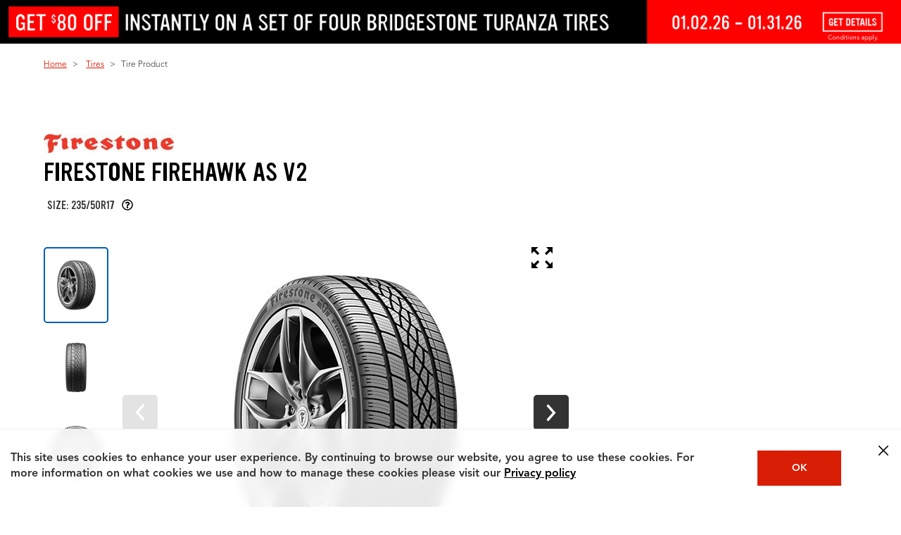

--- FILE ---
content_type: text/html; charset=utf-8
request_url: https://www.firestonecompleteautocare.com/tires/brands/firestone/firehawkasv2/8264/
body_size: 48391
content:

<!DOCTYPE HTML>
<html lang="en">
    <head>

<meta http-equiv="content-type" content="text/html; charset=UTF-8"/>















<!-- tire-product -->

    
    
        <!-- INDEX AND FOLLOW -->
    




    
    
    
       <!-- <br><p>Cookie bsro.cp-fcac is absent! Doing rdirect to pick it up</p> -->
       
       	<script>
			document.cookie = "bsro.cp-fcac=%7B%22vehicles%22%3A%7B%22main%22%3A%7B%22lvl%22%3A0%2C%22ymm%22%3A%22%22%2C%22year%22%3A%22%22%2C%22make%22%3A%22%22%2C%22model%22%3A%22%22%2C%22trim%22%3A%22%22%2C%22tpms%22%3A%22%22%2C%22dt%22%3A%22%22%7D%2C%22tce%22%3A%7B%22lvl%22%3A0%2C%22ymm%22%3A%22%22%2C%22year%22%3A%22%22%2C%22make%22%3A%22%22%2C%22model%22%3A%22%22%2C%22trim%22%3A%22%22%2C%22tpms%22%3A%22%22%2C%22dt%22%3A%22%22%7D%2C%22aux%22%3A%7B%22lvl%22%3A0%2C%22ymm%22%3A%22%22%2C%22year%22%3A%22%22%2C%22make%22%3A%22%22%2C%22model%22%3A%22%22%2C%22engine%22%3A%22%22%2C%22dt%22%3A%22%22%7D%7D%2C%22site%22%3A%22FCAC%22%2C%22location%22%3A%7B%22storeNumber%22%3A%2228738%22%2C%22locationLvl%22%3A1%2C%22myZip%22%3A%22%22%2C%22myCity%22%3A%22%22%2C%22myState%22%3A%22%22%2C%22autoZip%22%3A%2280122%22%2C%22dt%22%3A%22%22%7D%2C%22tires%22%3A%7B%22main%22%3A%7B%22lvl%22%3A0%2C%22cs%22%3A%22%22%2C%22ar%22%3A%22%22%2C%22rs%22%3A%22%22%2C%22tireSize%22%3A%22%22%2C%22dt%22%3A%22%22%7D%2C%22tce%22%3A%7B%22lvl%22%3A0%2C%22cs%22%3A%22%22%2C%22ar%22%3A%22%22%2C%22rs%22%3A%22%22%2C%22tireSize%22%3A%22%22%2C%22dt%22%3A%22%22%7D%7D%7D; Expires=Sun, 24 Jan 2027 02:09:26 GMT; PATH=/; secure";
	</script>




    




<meta name="viewport" content="width=device-width, initial-scale=1, maximum-scale=2, user-scalable=1"/>    












<script>
var Util = {
    getCookie: function(d) {
        var b = d + "=";
        var a = document.cookie.split(";");
        for (var f = 0; f < a.length; f++) {
            var k = a[f];
            while (k.charAt(0) == " ") {
                k = k.substring(1)
            }
            if (k.indexOf(b) == 0) {
                var g = k.split("=");
                var j = decodeURIComponent(g[1]);
                try {
                    return JSON.parse(j)
                } catch (h) {
                    return j
                }
            }
        }
        return ""
    },
    removeCookie: function(a) {
        if (Util.isArray(a)) {
            for (var b = 0; b < a.length; b++) {
                document.cookie = a[b] + "=; path=/; expires=Thu, 01 Jan 1970 00:00:01 GMT;"
            }
        } else {
            document.cookie = a + "=; path=/; expires=Thu, 01 Jan 1970 00:00:01 GMT;"
        }
    },
    setCookie: function(b, f, c) {
        var e = new Date();
        e.setTime(e.getTime() + (c * 24 * 60 * 60 * 1000));
        var a = "expires=" + e.toUTCString();
        document.cookie = b + "=" + f + ";" + a + ";path=/"
    },
    getUrlParam: function(a) {
        if (window.location.search.length > 1) {
            return decodeURI(window.location.search.replace(new RegExp("^(?:.*[&\\?]" + encodeURI(a).replace(/[\.\+\*]/g, "\\$&") + "(?:\\=([^&]*))?)?.*$", "i"), "$1"))
        }
        return null
    },
    chunkArray: function(d, a) {
        var h = [].concat(d);
        var e = [];
        var j = Math.ceil(h.length / a);
        for (var b = 0; b < j; b++) {
            var k = [];
            for (var g = 0; g < a; g++) {
                var f = h.shift();
                if (f) {
                    k.push(f)
                }
                if (g == a - 1) {
                    e.push(k);
                    k = []
                }
            }
        }
        return e
    },
    type: function(b) {
        if (b == null) {
            return b + ""
        }
        var c = {
            "[object Boolean]": "boolean",
            "[object Number]": "number",
            "[object String]": "string",
            "[object Function]": "function",
            "[object Array]": "array",
            "[object Date]": "date",
            "[object RegExp]": "regexp",
            "[object Object]": "object",
            "[object Symbol]": "symbol",
            "[object Null]": "null",
            "[object Undefined]": "undefined",
            "[object Error]": "error"
        };
        var a = Object.prototype.toString;
        return c[a.call(b)]
    },
    isFunction: function(a) {
        return (this.type(a) === "function") ? true : false
    },
    isObject: function(a) {
        return (this.type(a) === "object") ? true : false
    },
    isArray: function(a) {
        return (this.type(a) === "array") ? true : false
    },
    isNumber: function(a) {
        return (this.type(a) === "number") ? true : false
    },
    isEmpty: function(b) {
        if (this.isObject(b)) {
            if (Object.keys(b).length == 0) {
                return true
            }
            for (var c in b) {
                var a = b[c];
                if (this.isObject(a)) {
                    this.isEmpty(a)
                }
                if (this.isEmpty(a)) {
                    return true;
                    break
                }
            }
            return false
        }
        return (b == "" || b == undefined || b == null) ? true : false
    },
    cleanObject: function(f) {
        var d = f;
        for (var g in d) {
            var c = d[g];
            if (this.isObject(c)) {
                this.cleanObject(c)
            }
            if (this.isArray(c)) {
                var b = c;
                var e = 0;
                var a = b.length;
                for (; e < a; e++) {
                    this.cleanObject(b[e])
                }
            }
            if (this.isEmpty(c)) {
                delete d[g]
            }
        }
        return d
    }
};
</script>






    
    
    








    
<link rel="stylesheet" href="/etc.clientlibs/bsro/common/clientlibs/dist/clientlib-shared-styles/v1.min.e012cfbecce86b0dd2eec4a062e64d46.css" type="text/css">
<link rel="stylesheet" href="/etc.clientlibs/bsro/fcac/clientlibs/clientlibs-site/v1.min.ba332154590e820ce72521275f671e85.css" type="text/css">









    <link rel="preload" href="https://fonts.bridgestoneresources.com/ywft-ultramagnetic.woff2" as="font" type="font/woff2" crossorigin="anonymous"/>
    <link rel="preload" href="https://fonts.bridgestoneresources.com/Avenir45Book_normal_normal.woff2" as="font" type="font/woff2" crossorigin="anonymous"/>
    <link rel="preload" href="https://fonts.bridgestoneresources.com/Avenir65Medium_normal_normal.woff2" as="font" type="font/woff2" crossorigin="anonymous"/>
    <link rel="preload" href="https://fonts.bridgestoneresources.com/Avenir85Heavy_normal_normal.woff" as="font" type="font/woff2" crossorigin="anonymous"/>






<link rel="preconnect" href="https://snc.marchex.io" crossorigin/>
<link rel="preconnect" href="https://px.marchex.io" crossorigin/>
<link rel="preconnect" href="https://connect.facebook.net" crossorigin/>
<link rel="preconnect" href="https://bid.g.doubleclick.net" crossorigin/>
<link rel="preconnect" href="https://vc.hotjar.io" crossorigin/>
<link rel="preconnect" href="https://www.google-analytics.com" crossorigin/>
<link rel="preconnect" href="https://www.google.com" crossorigin/>
<link rel="preconnect" href="https://www.googletagmanager.com" crossorigin/>
<link rel="preconnect" href="https://googleads.g.doubleclick.net" crossorigin/>
<link rel="preconnect" href="https://www.googleadservices.com" crossorigin/>







<script>
const featureSwitchJson = { 
  "bsro-ui-chatbot": {
    "value": "v1",
    "bodyClass": "true",
    "persist": {
       "migrate": "localStorage"
    }
  },
  "bsro-ecid": {
    "value": "true"	
  },
  "bsro-coupon-ajo": {
    "value": "true"
  },
  "bsro-ui-appt": {
    "value": "",
    "persist": {
      "type":"cookie"
    }
  },
  "bsro-ui-appt-uvp": {
    "value": "true",
    "bodyClass": "true"
  },
  "bsro-ui-pinnacle": {
    "value": "false",
    "bodyClass": {
       "contains": "/schedule-appointment"
    },
    "persist": {
       "type": "cookie"
    }
  },
    "bsro-ui-example": {
        "value": "FCAC:PROD",
        "persist": {
            "type": "none"
        }
    },
  "bsro-ui-tsr-boost": {
    "value": "firestone:allseason"	
  },
  "bsro-ui-contact-methods": {
    "value": "true",
    "bodyClass": {
       "contains": "/schedule-appointment"
    }
  },
  "bsro-ui-global-nav": {
    "value": "v2",
    "bodyClass": "true"
  },
  "bsro-ui-chat-bubble": {
    "value": "false",
    "bodyClass": "true"
  },
  "bsro-ui-fee-details" : {
    "value": "true"
  },
  "bsro-ui-wipers": {
    "value": "false"
  },
  "bsro-ui-sticky-header": {
    "value": "false",
    "bodyClass": "true"
  },
  "bsro-ui-header-phone": {
    "value": "true",
    "bodyClass": "true"
  },
  "bsro-ui-tdg-banner":{
    "value":"hidden"
  },
  "bsro-ui-vehicle-dashboard": {
	"value": "false",
    "bodyClass": "true",
	"persist": {
	"type":"cookie"
  }
}
};

!function(){"use strict";function e(e,t){(null==t||t>e.length)&&(t=e.length);for(var r=0,n=Array(t);r<t;r++)n[r]=e[r];return n}function t(e,t){if(!(e instanceof t))throw new TypeError("Cannot call a class as a function")}function r(e,t,r){return t&&function(e,t){for(var r=0;r<t.length;r++){var n=t[r];n.enumerable=n.enumerable||!1,n.configurable=!0,"value"in n&&(n.writable=!0),Object.defineProperty(e,o(n.key),n)}}(e.prototype,t),Object.defineProperty(e,"prototype",{writable:!1}),e}function n(t,r){return function(e){if(Array.isArray(e))return e}(t)||function(e,t){var r=null==e?null:"undefined"!=typeof Symbol&&e[Symbol.iterator]||e["@@iterator"];if(null!=r){var n,o,a,i,s=[],u=!0,l=!1;try{if(a=(r=r.call(e)).next,0===t);else for(;!(u=(n=a.call(r)).done)&&(s.push(n.value),s.length!==t);u=!0);}catch(e){l=!0,o=e}finally{try{if(!u&&null!=r.return&&(i=r.return(),Object(i)!==i))return}finally{if(l)throw o}}return s}}(t,r)||function(t,r){if(t){if("string"==typeof t)return e(t,r);var n={}.toString.call(t).slice(8,-1);return"Object"===n&&t.constructor&&(n=t.constructor.name),"Map"===n||"Set"===n?Array.from(t):"Arguments"===n||/^(?:Ui|I)nt(?:8|16|32)(?:Clamped)?Array$/.test(n)?e(t,r):void 0}}(t,r)||function(){throw new TypeError("Invalid attempt to destructure non-iterable instance.\nIn order to be iterable, non-array objects must have a [Symbol.iterator]() method.")}()}function o(e){var t=function(e,t){if("object"!=typeof e||!e)return e;var r=e[Symbol.toPrimitive];if(void 0!==r){var n=r.call(e,t);if("object"!=typeof n)return n;throw new TypeError("@@toPrimitive must return a primitive value.")}return String(e)}(e,"string");return"symbol"==typeof t?t:t+""}function a(e){return a="function"==typeof Symbol&&"symbol"==typeof Symbol.iterator?function(e){return typeof e}:function(e){return e&&"function"==typeof Symbol&&e.constructor===Symbol&&e!==Symbol.prototype?"symbol":typeof e},a(e)}var i="sessionStorage",s="localStorage",u="cookie",l="none",c="sessionStorage";function h(e,t){try{sessionStorage.setItem(e,t)}catch(t){console.error("Error setting sessionStorage ".concat(e),t)}}function f(e){try{return sessionStorage.getItem(e)}catch(t){console.error("Error getting sessionStorage ".concat(e),t)}}function m(e){try{sessionStorage.removeItem(e)}catch(t){console.error("Error clearing sessionStorage ".concat(e),t)}}function y(e){return e?e instanceof Date?e:new Date(Date.now()+24*e*60*60*1e3):null}function d(e,t){var r=arguments.length>2&&void 0!==arguments[2]?arguments[2]:null;try{var n={data:t,expiration:y(r)};localStorage.setItem(e,JSON.stringify(n))}catch(t){console.error("Error setting localStorage ".concat(e),t)}}function v(e){var t,r=g(e),n=null!==(t=null==r?void 0:r.data)&&void 0!==t?t:r;return"boolean"==typeof n?n.toString():n}function g(e){try{var t=localStorage.getItem(e);try{var r=JSON.parse(t);return r.expiration&&new Date(r.expiration)<new Date?(p(e),null):r}catch(e){return t}}catch(t){console.error("Error getting localStorage ".concat(e),t)}}function p(e){try{localStorage.removeItem(e)}catch(t){console.error("Error clearing localStorage ".concat(e),t)}}function b(e,t){var r=arguments.length>2&&void 0!==arguments[2]?arguments[2]:null,n="".concat(encodeURIComponent(e),"=").concat(encodeURIComponent(t)),o=y(r);o&&(n+="; expires=".concat(o.toUTCString()));try{document.cookie="".concat(n,";path=/")}catch(t){console.error("Error setting cookie ".concat(e),t)}}function w(e){try{var t;return(null===(t=document.cookie.match("(^|;)\\s*"+e+"\\s*=\\s*([^;]+)"))||void 0===t?void 0:t.pop())||null}catch(t){console.error("Error getting cookie ".concat(e),t)}}function V(e){try{document.cookie="".concat(encodeURIComponent(e),"=; expires=Thu, 01 Jan 1970 00:00:00 UTC; path=/")}catch(t){console.error("Error clearing cookie ".concat(e),t)}}function S(e,t){return e instanceof RegExp?e.test(t):String(t).includes(e)}var C=function(){return r((function e(r,n){var o=arguments.length>2&&void 0!==arguments[2]?arguments[2]:{};if(t(this,e),null==n)throw new Error("defaultValue must be provided");this.name=r,this.defaultValue=n.toString(),this.currentValue=null,this.previousValue=null,this.storageType=c,this.hasBodyClass=!1,this.bodyClassScope=null,this.isImmutable=!0===(null==o?void 0:o.immutable),this.expires=o.expires||null;var a=v(r.toUpperCase());this.isImmutable||null===a||(this.isImmutable=!0,this.defaultValue=a)}),[{key:"migrateValue",value:function(e,t){switch(e){case s:var r=g(this.name);this.currentValue=(null==r?void 0:r.data)||r,this.expires=(null==r?void 0:r.expiration)||null,null!==this.currentValue&&p(this.name);break;case u:this.currentValue=w(this.name),null!==this.currentValue&&V(this.name);break;case i:this.currentValue=f(this.name),null!==this.currentValue&&m(this.name)}if(null!==this.currentValue)switch(t){case s:d(this.name,this.currentValue,this.expires);break;case u:b(this.name,this.currentValue,this.expires);break;case i:h(this.name,this.currentValue)}this.storageType=t}},{key:"local",value:function(){var e=!(arguments.length>0&&void 0!==arguments[0])||arguments[0];return e&&this.migrateValue(this.storageType,s),e||this.storageType!==s||this.migrateValue(s,c),this}},{key:"remote",value:function(){var e=!(arguments.length>0&&void 0!==arguments[0])||arguments[0];return e&&(this.migrateValue(this.storageType,u),this.isImmutable&&this.currentValue!==this.defaultValue&&b(this.name,this.defaultValue,this.expires)),e||this.storageType!==u||this.migrateValue(u,c),this}},{key:"transient",value:function(){var e=!(arguments.length>0&&void 0!==arguments[0])||arguments[0];return e&&this.migrateValue(this.storageType,l),e||this.storageType!==l||this.migrateValue(this.storageType,c),this}},{key:"immutable",value:function(){var e=!(arguments.length>0&&void 0!==arguments[0])||arguments[0];return this.isImmutable=e,this}},{key:"bodyClass",value:function(){var e=arguments.length>0&&void 0!==arguments[0]?arguments[0]:null;return this.bodyClassScope=e,this.hasBodyClass=!0,this}},{key:"setCurrentValue",value:function(e){var t=arguments.length>1&&void 0!==arguments[1]?arguments[1]:{},r=!1;if(this.isImmutable)return console.error("An immutable feature cannot be changed."),!1;if(null==e)throw new Error("Value must be provided");var n=e.toString(),o=this.getCurrentValue();return o!==n&&(this.previousValue=o,this.currentValue=n,!1===t.persist?this.storageType=l:this.storageType===i?h(this.name,n):this.storageType===s?d(this.name,n,this.expires):this.storageType===u&&b(this.name,n,this.expires),r=!0),r}},{key:"getCurrentValue",value:function(){if(this.isImmutable)return this.defaultValue;var e=this.getStoredValue();return null!=e?e:this.defaultValue}},{key:"getStoredValue",value:function(){return this.storageType===i?f(this.name):this.storageType===u?w(this.name):this.storageType===s?v(this.name):this.currentValue}},{key:"addBodyClass",value:function(){var e=this.getCurrentValue();if("true"===e)document.body.classList.add(this.name);else if("false"===e)document.body.classList.remove(this.name);else{var t=null!==this.previousValue?this.previousValue:this.defaultValue;document.body.classList.remove(this.name+"-"+t),document.body.classList.add(this.name+"-"+e)}}},{key:"apply",value:function(){var e,t,r=this;if(this.hasBodyClass&&(e=this.bodyClassScope,t=window.location.pathname,!e||(Array.isArray(e)?e.some((function(e){return S(e,t)})):S(e,t))))if(document.body)this.addBodyClass();else{var n=new MutationObserver((function(){document.body&&(r.addBodyClass(),n.disconnect())}));n.observe(document.documentElement,{childList:!0})}}},{key:"reset",value:function(){var e=this.getCurrentValue();return this.clearStoredValue(),e!==this.defaultValue}},{key:"clearStoredValue",value:function(){this.storageType===i?m(this.name):this.storageType===s?p(this.name):this.storageType===u&&V(this.name)}},{key:"toString",value:function(){var e=this.getCurrentValue(),t=this.isImmutable?" !":e!==this.defaultValue?" *":"";return"".concat(this.name,': "').concat(e,'"').concat(t)}}])}();function k(e){return"true"===e||!0===e}var E=function(){return r((function e(){t(this,e),this.switches=new Map}),[{key:"create",value:function(e,t){var r=arguments.length>2&&void 0!==arguments[2]?arguments[2]:{};this.switches.has(e)&&console.error("Replacing existing feature switch ".concat(e));var n=new C(e,t,r);return this.switches.set(e,n),n}},{key:"build",value:function(e,t){var r,n,o,i,s,u=this.create(e,t.value,{immutable:k(t.immutable),expires:null===(r=t.persist)||void 0===r?void 0:r.expires});if("cookie"===(null===(n=t.persist)||void 0===n?void 0:n.type)?u.remote():"localStorage"===(null===(o=t.persist)||void 0===o?void 0:o.type)?u.local():"none"===(null===(i=t.persist)||void 0===i?void 0:i.type)&&u.transient(),null!==(s=t.persist)&&void 0!==s&&s.migrate&&[].concat(t.persist.migrate).forEach((function(e){u.migrateValue(e,u.storageType)})),t.bodyClass){var l=[];k(t.bodyClass)&&u.bodyClass(),"object"===a(t.bodyClass)&&(t.bodyClass.contains&&l.push(t.bodyClass.contains),t.bodyClass.matches&&l.push(t.bodyClass.matches.map((function(e){try{return new RegExp(e)}catch(t){console.error("Error creating regex for body class: ".concat(e),t)}})).filter((function(e){return e}))),u.bodyClass(l.length?l:null))}return u}},{key:"initialize",value:function(e){if(e instanceof Object)for(var t=0,r=Object.entries(e);t<r.length;t++){var o=n(r[t],2),a=o[0],i=o[1],s=this.build(a,i);s&&this.switches.set(a,s)}this.switches.forEach((function(e){var t=new URLSearchParams(window.location.search).get(e.name);if(t)try{e.setCurrentValue(t)}catch(t){console.info("".concat(e.name,": ").concat(t.message))}e.apply()}))}},{key:"get",value:function(e){var t=this.switches.get(e);return null==t?void 0:t.getCurrentValue()}},{key:"is",value:function(e,t){return this.get(e)===(null==t?void 0:t.toString())}},{key:"isTrue",value:function(e){return"true"===this.get(e)}},{key:"set",value:function(e,t){var r=arguments.length>2&&void 0!==arguments[2]?arguments[2]:{},n=this.switches.get(e);n?(n.setCurrentValue(t,r)&&(n.apply(),document.dispatchEvent(new CustomEvent("featureSwitchChange",{detail:{name:e,value:t}}))),console.info('Feature switch "'.concat(e,'" set to "').concat(t,'"'))):console.error("No feature switch named '".concat(e,"'"))}},{key:"reset",value:function(e){(e?[this.switches.get(e)]:this.switches).forEach((function(t){if(!t)throw new Error("No feature switch named ".concat(e));t.reset()&&(t.apply(),document.dispatchEvent(new CustomEvent("featureSwitchChange",{detail:{name:t.name,value:t.getCurrentValue()}})))}))}},{key:"dump",value:function(){console.info("Feature Switches:"),this.switches.forEach((function(e){console.info("- ".concat(e))}))}}])}();window.featureSwitches=new E}();


window.featureSwitches.initialize(featureSwitchJson);

</script>



















<script>
    var isEcom = Boolean(true);
    var isProd = Boolean(true) || false;
    var isProdTest = Boolean(true) || false;
    var siteName = "fcac";
    var siteId = "fcac";
    var prConfig = {
    	groupId: "1672290217",
    	id: "1053509158",
    	apiKey: "8a9d9dde-17a4-4c0d-8d5a-5709f351c767",
    	test: {
    		groupId: "80869",
    		id: "990402",
    		apiKey: "86f4888e-2e98-4ecf-821e-b30efb48a0b7",
    	}
    };
    <!--/* var serverMode = Boolean(false); */-->
    var geoPreference = Util.getCookie("geoPreference") || "not specified";
    var adobeInstanceId = "AD455AA8591B70C90A495EA3@AdobeOrg";

    GEO_FLAG = false;

    AEM_ERROR = function(debug_info) {
    	console.warn(debug_info);
    }

    debug_log = function(_s){
    	//console.log(' > ' + _s + '<br/>');
    	//console.log(_s);
    }

    //
    // Start Analytics Tracking
    //

    function getCookie(cname) {
    	var name = cname + "=";
    	var ca = document.cookie.split(';');
    	for(var i = 0; i <ca.length; i++) {
    		var c = ca[i];
    		while (c.charAt(0)==' ') {
    			c = c.substring(1);
    		}
    		if (c.indexOf(name) == 0) {
    			//c.substring(name.length,c.length)
    			var sarr = c.split('=');
    			var dcdc = decodeURIComponent(sarr[1]);
    			var retVal = JSON.parse(dcdc);
    			return retVal;
    		}
    	}
    	return "";
    }

    var siteProfile = getCookie("bsro.cp-fcac");

    // 5953: analytics referral
    function getUrlParameter(name) {
    	name = name.replace(/[\[]/, '\\[').replace(/[\]]/, '\\]');
    	var regex = new RegExp('[\\?&]' + name + '=([^&#]*)');
    	var results = regex.exec(location.search);
    	return results === null ? '' : decodeURIComponent(results[1].replace(/\+/g, ' '));
    };

    var _digitalData = {
        page: {
            pageInfo: {
            	pageName: "tires:tire-product",
    			original_referrer: getUrlParameter('r') || null
            },
            category: {
                subCategory1: "tires",
                subCategory2: "tire-product",
                subCategory3: "",
                subCategory4: ""
            },
            serviceClassification: {
            	  serviceSubClassification1: "",
            	  serviceSubClassification2: "",
            	  serviceSubClassification3: "",
            	  serviceSubClassification4: ""
            }
        },
        user: [{
            profile: [{
                city: siteProfile?.location?.myCity,
                stateProvince: siteProfile?.location?.myState,
                postalCode: siteProfile?.location?.myZip || siteProfile?.location?.autoZip,
                country: "US",
                attributes: {
                    service: null,
                    storeNumber: siteProfile?.location?.locationLvl > 1 ? siteProfile?.location?.storeNumber : '',
                    vehicle: {
                        year: (isEcom) ? siteProfile?.vehicles?.tce?.year : siteProfile?.vehicles?.main?.year,
                        make: (isEcom) ? siteProfile?.vehicles?.tce?.make : siteProfile?.vehicles?.main?.make,
                        model: (isEcom) ? siteProfile?.vehicles?.tce?.model : siteProfile?.vehicles?.main?.model,
                        subModel: (isEcom) ? siteProfile?.vehicles?.tce?.trim : siteProfile?.vehicles?.main?.trim,
                        engine: siteProfile.vehicles.aux.engine
                    }
                },
                geoPreference: geoPreference
            }]
        }]
    }

    // 5614: custom pageName based on virtual pages
    if (_digitalData.page.pageInfo.pageName === 'account') {
    	var accountPageName = 'account:overview';
    	var pathname = window.location.pathname;

    	if (pathname === '/account/preferences') {
    		accountPageName = 'account:preferences';
    	} else if (pathname === '/account/vehicles') {
    		accountPageName = 'account:vehicles'
    	}

    	_digitalData.page.pageInfo.pageName = accountPageName;
    }

    // 2105: Local pages analytics pageView
    var localSeoPages = _digitalData.page.pageInfo.pageName.split(':')[0] === 'local'
    if (localSeoPages) {
        var stateCityAddr = window.location.pathname.split('/').filter((item) => item !== '');
        var state = stateCityAddr[0] === 'local' ? 'homepage' : stateCityAddr[0];
        var city = stateCityAddr[1] || null;
        var address = stateCityAddr[2] || null;

        _digitalData.page = {
            category: { subCategory1: 'stores' },
            pageInfo: {
                pageName: 'local:' + (state ? state : '') + (city ? ':' + city : '') + (address ? ':' + address : '')
            }
        };

        if (state && state !== 'homepage') {
            _digitalData.page.category.subCategory2 = state;
            if (city) {
                _digitalData.page.category.subCategory3 = city;
                // Commenting this for now as store property is not set in the digitalData
                // digitalData.store.storeNumber = storeNumber;
            }
        }
    }

       var digitalData = Util.cleanObject(_digitalData);

    

    digitalData.event = [];

    //
    //	End Analytics Tracking
    //
</script>


    
<script>
    var sprChatbotVars = {
        storeNumber : "_c_669a516537389d34c871bbe1",
        storeName : "_c_669a512e37389d34c871359d",
        state : "_c_669a4ed537389d34c86c4159",
        city : "_c_669a4ebe37389d34c86c1c2f",
        address : "_c_669a4ea337389d34c86bea38",
        zip: "_c_66f41b8e21febf37caa582ae",
        storeType : "_c_669a2efb37389d34c82da389",
        temporarilyClosed : "_c_669a2ed837389d34c82d68ce",
        onlineAppointmentActiveFlag : "_c_669a2eb137389d34c82d210d",
        trackingPhone : "_c_669a2d6837389d34c82ab0de",
        caseSource : "_c_68a4934ab858597f618a442b",
        timestamp : "_c_68a492ccb858597f61893ed5",
        userAgent : "_c_68a48fbfb858597f6182bfd1",
        pageUrl : "_c_68a48f9cb858597f61826359",
        adobeReportSuiteIds : "_c_68a48de6b858597f617e7692",
        adobeEcidId : "_c_68a48d27b858597f617cdc9e",
        chatbotAppId : "66a22f6dded85d4f16e4e95c_app_1974220"
    };
</script>































<!-- false , false , false , false , false , false , false , false , false , false , true , false, false, false-->






    <!-- SEO HELPER seo-head-data -->
    <!-- SEO HEAD DATA :: seo-head-data :: /content/bsro/fcac/static/seo/seo-head-data :: tire-product :: selectors: (firestone,firehawkasv2,8264,ver_v2) -->














    <!-- data-sly-template.productdetail -->
    
    
    

    
        
        
        

        

        
        

        
        
        
        
        <title>Firestone Firehawk AS V2 235/50R17 Tires for Sale</title>
        <meta name="description" content="Find Firestone Firehawk AS V2 tires in size 235/50R17 at your nearest Firestone Complete Auto Care location today."/>


        
        
            
        
        
        <link rel="canonical" href="//www.firestonecompleteautocare.com/tires/brands/firestone/firehawkasv2/8264/"/>

        
        
        
        
        

        
        
        
        

        
        
        
        
        

        <script type="application/ld+json">
    {
        "@context": "https://schema.org/",
        "@type": "Product",
        "name": "Firestone Firehawk AS V2",
        "image": "https://s7d1.scene7.com/is/image/bridgestone/firestone-firehawk-as-v2-60-full-web-global-bsro",
        "description": "Experience exciting, sporty performance 365 days a year with the Firehawk AS V2 tire. Its INDYCAR-inspired tread pattern was designed to deliver sporty grip and responsive handling through corners that Firehawk tires are known for. The interlocking lugs and large outboard tread blocks ensure confident wet handling and hydroplaning resistance. Plus, the 3D full-depth sipes on each and every rib allow the Firehawk AS V2 to excel in snow throughout the life of the tire. With the Firehawk AS V2, you’ll keep the excitement rolling mile after mile – all year long.",
        "brand": "Firestone",
        "sku": "8264",
        "offers": {
            "@type": "Offer",
            "url": "//www.firestonecompleteautocare.com/tires/brands/firestone/firehawkasv2/8264/",
            "priceCurrency": "USD",
            "price": "178.99",
            "availability": "https://schema.org/InStock",
            "itemCondition": "https://schema.org/NewCondition",
            "availableDeliveryMethod": "https://schema.org/OnSitePickup",
            "hasMerchantReturnPolicy": {
                "@type": "MerchantReturnPolicy",
                "applicableCountry": "US",
                "returnPolicyCategory": "https://schema.org/MerchantReturnFiniteReturnWindow",
                "merchantReturnDays": 90,
                "returnMethod": "https://schema.org/ReturnInStore"
            }
        },
        "aggregateRating": {
            "@type": "AggregateRating",
            "ratingValue": "4.05",
            "bestRating": "5",
            "worstRating": "1",
            "ratingCount": "163"
        }
    }
</script>
        

        
        
    













    <!-- SEO HELPER END -->




<meta name="serverInfo" content="ip-10-10-0-6.cwh.local - ip-10-10-0-6.cwh.local - production"/>
<meta name="keywords"/>






<script type="text/javascript" src="/ruxitagentjs_ICA15789NPQRTUVXfhqrtux_10327251022105625.js" data-dtconfig="rid=RID_126279910|rpid=-307946453|domain=firestonecompleteautocare.com|reportUrl=https://bf77108mqp.bf.dynatrace.com/bf|app=41c2cbc6f295eb0e|cors=1|owasp=1|featureHash=ICA15789NPQRTUVXfhqrtux|msl=153600|srsr=25000|vcv=2|rdnt=1|uxrgce=1|bp=3|cuc=ycwuenoi|srms=2,2,1,|mdl=mdcc3=20,mdcc5=20|mel=100000|dpvc=1|md=mdcc1=a#desktopMenuApp ^rb span,mdcc2=a#wrapper ^rb header ^rb div.app-global.ecomm-cart ^rb div.ecomm-cart-panel.active ^rb div:nth-child(3) ^rb div ^rb div.sum ^rb div.out-the-door-price ^rb div:nth-child(2),mdcc3=a#vehicle-info-bar-vehicle ^rb div ^rb dl ^rb dt,mdcc4=bdocument.referrer,mdcc5=bnavigator.userAgent,mdcc6=dutm_source,mdcc7=dutm_medium,mdcc8=dutm_campaign,mdcc9=dutm_term,mdcc10=dutm_content,mdcc11=bsiteProfile.vehicles.tce.ymm,mdcc12=cbsro-ui-tsr|ssv=4|lastModification=1769094396144|tp=500,50,0|srbbv=2|agentUri=/ruxitagentjs_ICA15789NPQRTUVXfhqrtux_10327251022105625.js" data-config='{"revision":1769094396144,"beaconUri":"https://bf77108mqp.bf.dynatrace.com/bf","agentUri":"/ruxitagentjs_ICA15789NPQRTUVXfhqrtux_10327251022105625.js","environmentId":"ycwuenoi","modules":"ICA15789NPQRTUVXfhqrtux"}' data-envconfig='{"tracestateKeyPrefix":"f6e2a020-dd6af23e"}' data-appconfig='{"app":"41c2cbc6f295eb0e"}'></script><script type="text/javascript" src="/ruxitagentjs_ICA15789NPQRTUVXfhqrtux_10327251022105625.js" data-dtconfig="app=41c2cbc6f295eb0e|cors=1|owasp=1|featureHash=ICA15789NPQRTUVXfhqrtux|msl=153600|srsr=25000|vcv=2|rdnt=1|uxrgce=1|bp=3|cuc=ycwuenoi|srms=2,2,1,|mdl=mdcc3=20,mdcc5=20|mel=100000|dpvc=1|md=mdcc1=a#desktopMenuApp ^rb span,mdcc2=a#wrapper ^rb header ^rb div.app-global.ecomm-cart ^rb div.ecomm-cart-panel.active ^rb div:nth-child(3) ^rb div ^rb div.sum ^rb div.out-the-door-price ^rb div:nth-child(2),mdcc3=a#vehicle-info-bar-vehicle ^rb div ^rb dl ^rb dt,mdcc4=bdocument.referrer,mdcc5=bnavigator.userAgent,mdcc6=dutm_source,mdcc7=dutm_medium,mdcc8=dutm_campaign,mdcc9=dutm_term,mdcc10=dutm_content,mdcc11=bsiteProfile.vehicles.tce.ymm,mdcc12=cbsro-ui-tsr|ssv=4|lastModification=1769094396144|tp=500,50,0|srbbv=2|agentUri=/ruxitagentjs_ICA15789NPQRTUVXfhqrtux_10327251022105625.js|reportUrl=https://bf77108mqp.bf.dynatrace.com/bf|rid=RID_126279910|rpid=-2117601553|domain=firestonecompleteautocare.com" data-config='{"revision":1769094396144,"beaconUri":"https:\/\/bf77108mqp.bf.dynatrace.com\/bf","agentUri":"\/ruxitagentjs_ICA15789NPQRTUVXfhqrtux_10327251022105625.js","environmentId":"ycwuenoi","modules":"ICA15789NPQRTUVXfhqrtux"}' data-envconfig='{"tracestateKeyPrefix":"f6e2a020-dd6af23e"}' data-appconfig='{"app":"41c2cbc6f295eb0e"}'></script><link rel="icon" type="image/vnd.microsoft.icon" href="/etc/designs/bsro/fcac/favicon.ico"/>
<link rel="shortcut icon" type="image/vnd.microsoft.icon" href="/etc/designs/bsro/fcac/favicon.ico"/>











    
    
    
    









    <script async src="//assets.adobedtm.com/launch-ENd95cbde80c53496f93cc8f6e7991d37b.min.js"></script>
    
    
    




</head>
    <body>







	<script>
    var bestRatingObserver = new MutationObserver(function(mutations) {
        mutations.forEach(function(mutation) {
            for (var i = 0; i < mutation.addedNodes.length; i++) {
                var myNode = mutation.addedNodes[i];
                var nodeHTML = myNode.outerHTML;
                if (nodeHTML.includes('bestRating')) {
                    nodeHTML = nodeHTML.replace(/"bestRating": "\d*"/gm, '"bestRating": "5"');
                    nodeHTML = nodeHTML.replace(/"worstRating": "\d*"/gm, '"worstRating": "1"');
                    myNode.outerHTML = nodeHTML;
                    bestRatingObserver.disconnect();
                }
            }
        })
    });

    bestRatingObserver.observe(document.documentElement.getElementsByTagName('head')[0], { childList: true });
</script>

<script>
(function bsroaem12736() {
  function callback(mutationsList, observer) {
    for(let mutation of mutationsList) 	{
      if (mutation.type === 'childList') {
        mutation.addedNodes.forEach(node => {
          if (node.nodeType === Node.ELEMENT_NODE
              && node.classList.contains('summary-group') 
              && node.classList.contains('savings')) {
            setTimeout(() => {
                // bump the page down by 1px to trigger the rebate to show
                requestAnimationFrame(() => {
                  window.scrollBy(0, 1);
                });
              }, 500);
            observer.disconnect();
          }
        });
	    }
	  }
  }
    const observer = new MutationObserver(callback);
    observer.observe(document.body, { childList: true, subtree: true });
    // failsafe to disconnect the observer after 10 seconds
    setTimeout(() => { observer.disconnect(); }, 10000);
})();
</script>



<a href="#main" class="sr-only">Skip to Content</a>
<div id="wrapper" role="main">
    <header>
	<script>
	window.interruptData = { interrupts: [] };
</script>


<div class="interrupt hide" data-interrupt>
	<div class="interrupt-box">
		<div class="interrupt-image">
			<img src="" alt=""/>
		</div>
		<div class="interrupt-content">
			<div class="heading"></div>
			<div class="subheading"></div>
			<div class="copy"></div>
			<div class="custom-module">
				<div class="interrupt-email-signup hide">
					<form>
						<div>
							<input type="text" name="email" id="email-signup-coupons-email-input" title="Email signup coupons input" placeholder="Enter Email Address"/>
						</div>
					</form>
				</div>
				
				<div class="recently-viewed-tires hide">
					<div class="tire">
						<div class="tire__image">
							<img src="" alt="Tire image"/>
						</div>
						<div class="tire__info">
							<div class="tire__brand">
								<img src="" alt="Logo"/>
							</div>
							<div class="tire__name"></div>
							<div class="tire__review">
								<div class="" data-type="inline-rating" data-product-type="tire" data-id="" data-tire-brand="" data-tire-name=""></div>
							</div>
							<div class="tire__prices">
								<span class="tire__price"></span>
							</div>
						</div>
						<div class="tire__cta">
							<a data-article="" data-brand="" data-tire-name="" data-tire-logo="" data-type="vehicle" data-quantity="4" data-tire-image="" href="#" class="btn" rel="nofollow">
								SEE DETAILS
							</a>
						</div>
					</div>
				</div>
				
			</div>
			<div class="ctas">
				<a href="#" class="btn secondary" title="Primary Action"></a>
				<a href="#" class="btn primary" title="Secondary Action"></a>
			</div>
		</div>
		<div class="flexible-messaging-area"></div>
		<div class="close">
			<a href="#" class="interrupt-close" data-anchor-close-btn="">
				<span>close</span>
			</a>
		</div>
	</div>
	<div class="interrupt-screen"></div>
</div>

	




    
        
        
        <div class="interrupt parbase">




<!-- banner enabled in publish mode: true -->



<script>

if (window.interruptData) { window.interruptData.interrupts.push({ id:
"interrupt-add-to-cart" || "interrupt", type:
"interrupt-anchored-overlay", expiration: "0" || "30",
restrictions: "", inclusionRules:
"all", includePages: "",
excludePages: "", classes:
"interrupt-anchored-overlay" === "interrupt-anchored-strip" ?
"dark-mode top" : "interrupt-anchored-overlay" ===
"interrupt-anchored-overlay" ? "bottom right" : "",
heading: "", subheading: "", ctas:
[ { label: "Lorem Ipsum", href: "" } ], copy:
"", flexibleMessagingArea:
"", image: "", customModule:
"" }); }
</script>


</div>

    
        
        
        <div class="newpar new section">

</div>

    
        
        
        <div class="par iparys_inherited">

    
    
    
    
        
        
        <div class="interrupt parbase">




<!-- banner enabled in publish mode: true -->



<script>

if (window.interruptData) { window.interruptData.interrupts.push({ id:
"recentlyViewedTire" || "interrupt", type:
"interrupt-modal", expiration: "1" || "30",
restrictions: "", inclusionRules:
"exclude", includePages: "",
excludePages: "^\/.+$", classes:
"interrupt-modal" === "interrupt-anchored-strip" ?
"dark-mode top" : "interrupt-modal" ===
"interrupt-anchored-overlay" ? "bottom right" : "",
heading: "Pick Up Where You Left Off", subheading: "Your recently viewed tire", ctas:
[ { label: "", href: "" } ], copy:
"", flexibleMessagingArea:
"", image: "", customModule:
"recently-viewed-tires" }); }
</script>


</div>

    
        
        
        <div class="custom-code parbase">




	<script>document.body.classList.add("test-noflicker");</script>
<style>
    .test-noflicker #leaderboard-banner-container {
        opacity: 0;
    }
</style>
<style>
    /* Suppress the vehicle search box */
    .vehicle-search.search-field-container {
        display: none;
    }
</style>

<!-- BSROAEM-13636 -->
<style>
.tsr-card.grid .tsr-card__boosted {
    border-radius: 0 9pt 9pt 0;
    height: 30px;
    left: 0;
    top: 40px;
}
.tsr-card.list .tsr-card__boosted.price, .tsr-card.grid .tsr-card__boosted.price, .ecomm-product-detail-quote-v2 .tsr-card__boosted.price{
    display: block;
    background: #333;
}
.ecomm-product-detail-quote-v2 .tsr-card__boosted.price {
    border-radius: 0 6px 0 12px;
    background: #333;
    width: 129px;
    height: 29px;
    color: #fff;
    font-size: 14px;
    text-align: center;
    align-content: center;
    position: absolute;
    right: 0;
    top: 0;
    z-index: 99;
}
.ecomm-product-detail-quote-v2.quote .tsr-card__boosted.price {
    border-radius: 0 6px 0 12px;
    background: #333;
    width: 129px;
    height: 29px;
    color: #fff;
    font-size: 14px;
    text-align: center;
    align-content: center;
    position: absolute;
    right: 0;
    top: 0;
    z-index: 99;
}
 .ecomm-product-detail-quote-v2.quote .tsr-card__boosted.price + .ecomm-order-summary-v2 { 
 padding-top: 25px; 
 }

</style>


<script>
(function bsroaem13636() {

    // Array of article IDs that should show the "Price Drop" indicator
    const priceDropArticleIds = [
    '12897',
    '12875',
    '13039',
    '12900',
    '13084',
    '12883',
    '12889',
    '12914',
    '13041',
    '12956',
    '13025',
    '13021',
    '12963',
    '13082',
    '13027',
    '13067'
  ];

    function addPriceDropToTireCards() {
        const tireCards = document.querySelectorAll('a[data-article-id]');
        
        tireCards.forEach(function(card) {
            const articleId = card.getAttribute('data-article-id');
            
            // Always check if the article ID matches and if price drop doesn't already exist
            if (articleId && priceDropArticleIds.includes(articleId)) {
                // Only add if it doesn't already have the price drop indicator
                if (!card.querySelector('.tsr-card__boosted.price')) {
                    const priceDropDiv = document.createElement('div');
                    priceDropDiv.className = 'tsr-card__boosted price';
                    priceDropDiv.textContent = 'Price Drop';
                    
                    card.insertBefore(priceDropDiv, card.firstChild);
                }
            } else {
                // If article ID doesn't match, remove any existing price drop indicator
                const existingPriceDrop = card.querySelector('.tsr-card__boosted.price');
                if (existingPriceDrop) {
                    existingPriceDrop.remove();
                }
            }
        });
    }

    function addPriceDropToProductDetail() {
        const productDetailSection = document.querySelector('section[data-article-id]');
        
        if (productDetailSection) {
            const articleId = productDetailSection.getAttribute('data-article-id');
            
            if (articleId && priceDropArticleIds.includes(articleId)) {
                // Wait for the quote container to load with polling
                const pollForQuoteContainer = () => {
                    const productDetailQuoteContainer = document.querySelector('.ecomm-product-detail-quote-v2');
                    
                    if (productDetailQuoteContainer) {
                        if (!productDetailQuoteContainer.querySelector('.tsr-card__boosted.price')) {
                            const priceDropDiv = document.createElement('div');
                            priceDropDiv.className = 'tsr-card__boosted price';
                            priceDropDiv.textContent = 'Price Drop';
                            
                            productDetailQuoteContainer.insertBefore(priceDropDiv, productDetailQuoteContainer.firstChild);
                        }
                        return true; // Found and processed
                    }
                    return false; // Not found yet
                };

                // Try immediately first
                if (!pollForQuoteContainer()) {
                    // If not found, start polling with intervals
                    let pollAttempts = 0;
                    const maxPollAttempts = 50; // Poll for up to 10 seconds (50 * 200ms)
                    
                    const pollInterval = setInterval(() => {
                        pollAttempts++;
                        
                        if (pollForQuoteContainer() || pollAttempts >= maxPollAttempts) {
                            clearInterval(pollInterval);
                        }
                    }, 200); // Poll every 200ms
                }
            } else {
                // If article ID doesn't match, remove any existing price drop indicator
                const productDetailQuoteContainer = document.querySelector('.ecomm-product-detail-quote-v2');
                if (productDetailQuoteContainer) {
                    const existingPriceDrop = productDetailQuoteContainer.querySelector('.tsr-card__boosted.price');
                    if (existingPriceDrop) {
                        existingPriceDrop.remove();
                    }
                }
            }
        }
    }

    function addPriceDropIndicators() {
        // Check if we're on a tire search results page
        const tireSearchResultsApp = document.getElementById('tire-search-results-app');
        const productResultsGrid = document.querySelector('.product-results-grid');
        const dataProductResultsGrid = document.querySelector('[data-product-results-grid]');
        
        // Check if we're on a product detail page
        const productDetailSection = document.querySelector('section[data-article-id]');
        
        // Handle tire search results pages
        if (tireSearchResultsApp || productResultsGrid || dataProductResultsGrid) {
            addPriceDropToTireCards();
        }

        // Handle product detail pages
        if (productDetailSection) {
            addPriceDropToProductDetail();
        }
    }

    // Run when DOM is ready
    if (document.readyState === 'loading') {
        document.addEventListener('DOMContentLoaded', addPriceDropIndicators);
    } else {
        addPriceDropIndicators();
    }

    // Enhanced mutation observer to catch dynamically loaded content
    const observer = new MutationObserver(function(mutations) {
        let shouldProcess = false;
        
        mutations.forEach(function(mutation) {
            if (mutation.type === 'childList') {
                // Check for added or removed nodes
                const hasRelevantChanges = (nodes) => {
                    for (let i = 0; i < nodes.length; i++) {
                        const node = nodes[i];
                        if (node.nodeType === Node.ELEMENT_NODE) {
                            if ((node.matches && node.matches('a[data-article-id]')) || 
                                (node.querySelector && node.querySelector('a[data-article-id]')) ||
                                (node.matches && node.matches('.ecomm-product-detail-quote-v2')) ||
                                (node.querySelector && node.querySelector('.ecomm-product-detail-quote-v2')) ||
                                (node.matches && (node.matches('.tsr-card') || node.matches('.result-card') || node.matches('[class*="tire"]') || node.matches('[class*="product"]'))) ||
                                (node.querySelector && (node.querySelector('.tsr-card') || node.querySelector('.result-card') || node.querySelector('[class*="tire"]') || node.querySelector('[class*="product"]')))) {
                                return true;
                            }
                        }
                    }
                    return false;
                };
                
                if (hasRelevantChanges(mutation.addedNodes) || hasRelevantChanges(mutation.removedNodes)) {
                    shouldProcess = true;
                }
            }
        });
        
        if (shouldProcess) {
            // Small delay to allow React to finish rendering
            setTimeout(() => {
                addPriceDropIndicators();
            }, 100);
        }
    });

    // Start observing for dynamically added content
    observer.observe(document.body, {
        childList: true,
        subtree: true
    });

    // Additional periodic check for tire search results pages (to catch filtering/sorting)
    if (document.getElementById('tire-search-results-app') || document.querySelector('.product-results-grid') || document.querySelector('[data-product-results-grid]')) {
        setInterval(() => {
            addPriceDropToTireCards();
        }, 1000); // Check every second for filtering/sorting changes
    }

    // Additional fallback: Keep trying on product detail pages
    if (document.querySelector('section[data-article-id]')) {
        // Set up a periodic check for product detail pages
        let fallbackAttempts = 0;
        const maxFallbackAttempts = 30; // Try for up to 15 seconds
        
        const fallbackInterval = setInterval(() => {
            fallbackAttempts++;
            addPriceDropToProductDetail();
            
            if (fallbackAttempts >= maxFallbackAttempts) {
                clearInterval(fallbackInterval);
            }
        }, 500); // Check every 500ms
    }
})();
</script>
<!-- END BSROAEM-13636 -->

<style>
.center-page {
    > .container {
        justify-content: center;
    }
}

</style>
</div>

    
        
        
        <div class="tire-comparison parbase">



<!-- BUILD TIRE COMPARISON OUTPUT -->


<section id="tire-comparison-app" class="tire-comparison" data-i18n='{"tooltips": {"rating": {"label": "Rating","value": "See how tires compare in overall performance based on ratings from professionals and customers."},"offers": {"label": "Offers","value": "View limited time deals, savings, and coupons."},"availability": {"label": "Availability","value": "See what’s in stock based on local/national inventory."},"mileage": {"label": "Mileage Warranty","value": "Limited Mileage Warranty guarantees you’ll get a certain number of miles of use out of your tires before they wear out."},"tireType": {"label": "Type","value": "Type of vehicle(s) this tire is best suited for."},"season": {"label": "Season","value": "We provide different tires for different seasons — from summer, winter, all season etc."},"size": {"label": "Size","value": "The tire size — located on the sidewall of the tire — provides key information about the tire’s dimensions."},"buyAndTry": {"label": "90-Day Buy and Try","value": "Eligible Bridgestone or Firestone brand tires can be returned to the location they were originally purchased within 90 days of purchase for a full refund or exchange. See our Tire Warranties page for full details and conditions."},"speedRating": {"label": "Speed Rating","value": "An alphabetical system describing a tire’s maximum permissible speed under specified laboratory conditions. Also known as ‘Speed Symbol.’"},"treadDepth": {"label": "bsro.tooltip.label.tread-depth","value": "The distance from the tread surface to the bottom of the grooves commonly measured in 32nd of an inch."},"utqgRating": {"label": "UTQG Rating","value": "Uniform Tire Quality Grade; a comparative performance measurement of a tire, based upon its test results in three categories: treadwear, traction, and temperature resistance."},"loadIndex": {"label": "Load Index","value": "A numerical code associated with the maximum load a tire can carry at a pre-defined inflation pressure."},"loadRange": {"label": "bsro.tooltip.label.load-range","value": "bsro.tooltip.load-range"},"weight": {"label": "Weight","value": "The weight of the tire as a standalone measurement."},"maxInflation": {"label": "Max Inflation","value": "The highest “cold” inflation pressure that the tire is designed to contain. The vehicle manufacturer’s recommend inflation pressure should be used for tire inflation and should never exceed this limit from the tire manufacturer."},"runFlat": {"label": "Run Flat","value": "Tire is designed to drive on for minimal distance after being punctured."}},"compare": {"compareBtn": "Compare","clearBtn": "Clear All","addBtn": "Add another tire to compare","quoteBtn": "See Details","empty1": "Add up to 1 more tire!","empty2": "Add up to 2 more tire!","differencesCheckbox": "Highlight Differences","price": "Price per Tire","specs": "Specs","perfRating": "Performance Ratings","back": "Back To Tire Results","tires1": "Add a Tire to Compare","tires2": "Comparing 2 Tires","tires3": "Comparing 3 Tires","title": "Tire Comparison","inventory": {"yes": {"label": "In Stock","value": "At your store, ready to install."},"near": {"label": "Usually Same Day","value": "At a nearby location, ready for store transfer."},"no": {"label": "bsro.compare.inventory.no.label","value": "Talk with a team member for more information."}}},"perfRating": {"dry": {"long": "Dry Performance","short": "Dry"},"wet": {"long": "Wet Performance","short": "Wet"},"winter": {"long": "Snow/Ice Performance","short": "Snow"},"noise": {"long": "Quiet Ride","short": "Noise"},"comfort": {"long": "Ride Comfort","short": "Comfort"},"tread": {"long": "Tread Life","short": "Treadwear"},"efficiency": {"long": "Fuel Efficiency","short": "Efficiency"}}}'></section>


</div>

    

</div>

    


	
<div id="experiencefragment-ee5f4c74d1" class="cmp-experiencefragment cmp-experiencefragment--header-leaderboard-banner">


<div class="aem-Grid aem-Grid--12 aem-Grid--default--12 ">
    
    <div class="component aem-GridColumn aem-GridColumn--default--12">










	
	
	
	

	










<section id="leaderboard_banner" class="leaderboard-banner center">
	<div class="image-wrap">
        
        
        
        	
            
        
        
        
        	
        

	    
	    <a href="/offers/offer-detail/bs-instant-26-1/" class="dL_rosBanner" data-promo-location="ros banner" data-promo-title="$80 off a set of four Bridgestone Turanza tires ">
	        <picture>
				<!--[if IE 9]><video style="display: none;"><![endif]-->
	            <source srcset="https://s7d1.scene7.com/is/image/bridgestone/bs-turanza-01-26-des-fcac-bsro-ros?fmt=png-alpha&amp;scl=1" media="(min-width: 1025px)" alt="$80 off a set of four Bridgestone Turanza tires "/>
	            
	            <source srcset="https://s7d1.scene7.com/is/image/bridgestone/bs-turanza-01-26-des-fcac-bsro-ros?fmt=png-alpha&amp;scl=1" media="(min-width: 768px)" alt="$80 off a set of four Bridgestone Turanza tires "/>
	            <source srcset="https://s7d1.scene7.com/is/image/bridgestone/bs-turanza-01-26-mob-fcac-bsro-ros?fmt=png-alpha&amp;scl=1" media="(max-width: 767px)" alt="$80 off a set of four Bridgestone Turanza tires "/>
                <!--[if IE 9]></video><![endif]-->
				<img srcset="[data-uri]" alt="$80 off a set of four Bridgestone Turanza tires "/>
	        </picture>
	    </a>
	</div>
</section></div>

    
</div>
</div>

    

	












<nav id="top-nav" class="top-nav " aria-label="top nav">
    <div id="secondary-nav" class="secondary-nav">
        <div class="links">
            <a href="/blog/"><span>Blog</span></a>
            <a href="/appointment/schedule-appointment/"><span>Schedule an Appointment</span></a>
            <a href="/request-a-quote/"><span>Request a Quote</span></a>
            <a href="/contact/"><span>Contact Us</span></a>
			<div id="desktopMenuApp" class="desktop-account-menu-wrap" data-app="account-menu">

            </div>
            <a href="/about/" class="f-shield-desktop"><span><img src="https://s7d1.scene7.com/is/content/bridgestone/f-shield-nav-global-web-bsro" alt="About Us"/></span></a>
        </div>
    </div>
    <div id="primary-nav" class="primary-nav">
        <div class="logo-wrapper">
            <a href="/">



<img alt="Firestone Complete Auto Care logo" src="https://s7d1.scene7.com/is/content/bridgestone/fcac-logo-icon-global-web-bsro"/>

</a>
        </div>
        <div class="hamburger nav-visibility">
            <a href="/about/" class="f-shield-mobile"><img src="https://s7d1.scene7.com/is/content/bridgestone/f-shield-nav-global-web-bsro" alt="About Us"/></a>
        	
            <button class="hamburgler hamburgler--btn">
                <span>mobile menu</span>
            </button>
        </div>
        

		<div class="main-nav-wrapper-container">
	        <div id="main-nav" class="main-nav-wrapper primary-nav nav-visibility">
	            <!-- Start Main Nav -->
	            
	            <a href="/locate/display-map/" class="btn mobile-only find-a-store">Find A Store</a>
	            
				<div id="mobileMenuApp" class="mobile-account-menu-wrap mobile-only" data-app="account-menu">

				</div>

	            <ul>
                    
	                <li class="active no-border-left tires">
                        





<a href="/tires/" id="menu-button-tires" role="button" aria-haspopup="true" aria-controls="sub-nav-tires" aria-expanded="false">
    <span>Tires</span>
    <span class="arrow-down"></span>
</a>
<div class="sub-nav sub-nav-content tires" id="sub-nav-tires" role="menu" aria-labelledby="menu-button-tires">
    <h3 class="back">
        <span class="mobile back">&lt;</span><a href="/tires/" class="landing-link">Tires</a>
    </h3>
    <div class="tabs shop-for-tires" data-tabfunc="false">
        <div class="tab-nav">
            <h3>Shop For Tires</h3>
            
            <ul id="submenu-tires">
                
                
            
                
                
            
                <li>
                    <span class="indicator"></span>
                    <a href="/tires/all-tires/" tabindex="-1" role="menuitem">
                        <span>Shop Tires by Type</span>
                    </a>
                </li>
                
            
                <li>
                    <span class="indicator"></span>
                    <a href="/tires/vehicle/" tabindex="-1" role="menuitem">
                        <span>Shop Tires by Vehicle</span>
                    </a>
                </li>
                
            
                
                
            
                
                
            
                
                
            
                <li>
                    <span class="indicator"></span>
                    <a href="/tires/size/" tabindex="-1" role="menuitem">
                        <span>Shop Tires by Size</span>
                    </a>
                </li>
                
            
                
                
            
                
                
            
                
                
            
                
                
            
                
                
            
                <li>
                    <span class="indicator"></span>
                    <a href="/tires/warranty-options/" tabindex="-1" role="menuitem">
                        <span>Tire Warranties</span>
                    </a>
                </li>
                
            
                
                
            
                
                
            
                
                
            
                
                
            
                
                
            
                
                
            
                
                
                	<li>
	                	




    
        
        
        <div class="newpar new section">

</div>

    
        
        
        <div class="par iparys_inherited">

    
    
    
    
        
        
        <div class="custom-code parbase">




	<script>
    const thirdLi = document.querySelector('#top-nav .shop-for-tires ul li:nth-child(3n)');
    const newLi = document.createElement('li');
    newLi.innerHTML = `
                    <span class="indicator"></span>
                    <a href="/tire-decision-guide/">
                        <span>Shop with Tire Decision Guide</span>
                    </a>
                `;
    thirdLi.parentNode.insertBefore(newLi, thirdLi);
</script>
</div>

    

</div>

    


                	</li>
                
            </ul>
            
        </div>
        <div class="tab-content">
            <div class="shop-by-vehicle active tire-brands--v2">
                <h3>Shop By Tire Brands</h3>
                

                <div class="tire-brands__wrapper tire-brands--v2">
                    <div class="tire-brands__section tire-brands__section--bridgestone">
                        <div class="tire-brands__heading">
                            <a href="/tires/brands/bridgestone/" class="tire-brands__heading-cta" tabindex="-1">
                                
                                
                                    Shop All Bridgestone Tires >
                                
                            </a>
                        </div>
                        <div class="tire-brands__list">
                            
                                

                                <a href="/tires/brands/alenza/" class="tire-brands__list-item" tabindex="-1">
                                    <svg class="tire-brands__list-item__icon" xmlns="http://www.w3.org/2000/svg" xmlns:xlink="http://www.w3.org/1999/xlink" width="19.84px" height="18.42px" viewBox="0 0 19.84 18.42">
                                    <path d="M2.34,10.58c3.6-3.83,7.55-7.29,11.78-10.35c0.04-0.03,0.06-0.09,0.05-0.14S14.1,0,14.05,0H6.7
                                        c-1,0.05-1.86,0.74-2.16,1.72l-2.41,8.75c-0.01,0.06,0.01,0.12,0.06,0.14S2.3,10.63,2.34,10.58z" data-fill="#fe0000"/>
                                    <path d="M15.27,8.49c1.87-0.33,3.76-1.11,4.43-3.93c0.73-3.05-1.53-4.72-4.12-4.55L11.6,14.39
                                        c-0.25,0.81-0.96,1.38-1.78,1.43H8.3l2.4-8.68c0.02-0.06,0-0.12-0.05-0.15C10.6,6.95,10.54,6.96,10.5,7
                                        c-3.78,3.42-7.28,7.17-10.46,11.2C0,18.24-0.01,18.29,0.01,18.34c0.02,0.05,0.06,0.08,0.11,0.08h10.39c4.38,0,6.78-1.4,7.65-4.76
                                        c0.71-2.73-0.68-4.59-2.89-5.07C15.23,8.58,15.2,8.51,15.27,8.49z"/>
                                    </svg>
                                    <span class="tire-brands__list-item__title">
                                        
                                        Alenza
                                    </span>
                                    
                                    <span class="tire-brands__list-item__subtitle">
                                        Luxury Performance
                                    </span>
                                </a>
                            
                                

                                
                            
                                

                                
                            
                                

                                <a href="/tires/brands/blizzak/" class="tire-brands__list-item" tabindex="-1">
                                    <svg class="tire-brands__list-item__icon" xmlns="http://www.w3.org/2000/svg" xmlns:xlink="http://www.w3.org/1999/xlink" width="19.84px" height="18.42px" viewBox="0 0 19.84 18.42">
                                    <path d="M2.34,10.58c3.6-3.83,7.55-7.29,11.78-10.35c0.04-0.03,0.06-0.09,0.05-0.14S14.1,0,14.05,0H6.7
                                        c-1,0.05-1.86,0.74-2.16,1.72l-2.41,8.75c-0.01,0.06,0.01,0.12,0.06,0.14S2.3,10.63,2.34,10.58z" data-fill="#fe0000"/>
                                    <path d="M15.27,8.49c1.87-0.33,3.76-1.11,4.43-3.93c0.73-3.05-1.53-4.72-4.12-4.55L11.6,14.39
                                        c-0.25,0.81-0.96,1.38-1.78,1.43H8.3l2.4-8.68c0.02-0.06,0-0.12-0.05-0.15C10.6,6.95,10.54,6.96,10.5,7
                                        c-3.78,3.42-7.28,7.17-10.46,11.2C0,18.24-0.01,18.29,0.01,18.34c0.02,0.05,0.06,0.08,0.11,0.08h10.39c4.38,0,6.78-1.4,7.65-4.76
                                        c0.71-2.73-0.68-4.59-2.89-5.07C15.23,8.58,15.2,8.51,15.27,8.49z"/>
                                    </svg>
                                    <span class="tire-brands__list-item__title">
                                        
                                        Blizzak
                                    </span>
                                    
                                    <span class="tire-brands__list-item__subtitle">
                                        Winter Traction
                                    </span>
                                </a>
                            
                                

                                
                            
                                

                                
                            
                                

                                <a href="/tires/brands/weatherpeak/" class="tire-brands__list-item" tabindex="-1">
                                    <svg class="tire-brands__list-item__icon" xmlns="http://www.w3.org/2000/svg" xmlns:xlink="http://www.w3.org/1999/xlink" width="19.84px" height="18.42px" viewBox="0 0 19.84 18.42">
                                    <path d="M2.34,10.58c3.6-3.83,7.55-7.29,11.78-10.35c0.04-0.03,0.06-0.09,0.05-0.14S14.1,0,14.05,0H6.7
                                        c-1,0.05-1.86,0.74-2.16,1.72l-2.41,8.75c-0.01,0.06,0.01,0.12,0.06,0.14S2.3,10.63,2.34,10.58z" data-fill="#fe0000"/>
                                    <path d="M15.27,8.49c1.87-0.33,3.76-1.11,4.43-3.93c0.73-3.05-1.53-4.72-4.12-4.55L11.6,14.39
                                        c-0.25,0.81-0.96,1.38-1.78,1.43H8.3l2.4-8.68c0.02-0.06,0-0.12-0.05-0.15C10.6,6.95,10.54,6.96,10.5,7
                                        c-3.78,3.42-7.28,7.17-10.46,11.2C0,18.24-0.01,18.29,0.01,18.34c0.02,0.05,0.06,0.08,0.11,0.08h10.39c4.38,0,6.78-1.4,7.65-4.76
                                        c0.71-2.73-0.68-4.59-2.89-5.07C15.23,8.58,15.2,8.51,15.27,8.49z"/>
                                    </svg>
                                    <span class="tire-brands__list-item__title">
                                        
                                        WeatherPeak
                                    </span>
                                    
                                    <span class="tire-brands__list-item__subtitle">
                                        All Season
                                    </span>
                                </a>
                            
                                

                                <a href="/tires/brands/driveguard/" class="tire-brands__list-item" tabindex="-1">
                                    <svg class="tire-brands__list-item__icon" xmlns="http://www.w3.org/2000/svg" xmlns:xlink="http://www.w3.org/1999/xlink" width="19.84px" height="18.42px" viewBox="0 0 19.84 18.42">
                                    <path d="M2.34,10.58c3.6-3.83,7.55-7.29,11.78-10.35c0.04-0.03,0.06-0.09,0.05-0.14S14.1,0,14.05,0H6.7
                                        c-1,0.05-1.86,0.74-2.16,1.72l-2.41,8.75c-0.01,0.06,0.01,0.12,0.06,0.14S2.3,10.63,2.34,10.58z" data-fill="#fe0000"/>
                                    <path d="M15.27,8.49c1.87-0.33,3.76-1.11,4.43-3.93c0.73-3.05-1.53-4.72-4.12-4.55L11.6,14.39
                                        c-0.25,0.81-0.96,1.38-1.78,1.43H8.3l2.4-8.68c0.02-0.06,0-0.12-0.05-0.15C10.6,6.95,10.54,6.96,10.5,7
                                        c-3.78,3.42-7.28,7.17-10.46,11.2C0,18.24-0.01,18.29,0.01,18.34c0.02,0.05,0.06,0.08,0.11,0.08h10.39c4.38,0,6.78-1.4,7.65-4.76
                                        c0.71-2.73-0.68-4.59-2.89-5.07C15.23,8.58,15.2,8.51,15.27,8.49z"/>
                                    </svg>
                                    <span class="tire-brands__list-item__title">
                                        
                                        DriveGuard
                                    </span>
                                    
                                    <span class="tire-brands__list-item__subtitle">
                                        Peace Of Mind
                                    </span>
                                </a>
                            
                                

                                
                            
                                

                                <a href="/tires/brands/ecopia/" class="tire-brands__list-item" tabindex="-1">
                                    <svg class="tire-brands__list-item__icon" xmlns="http://www.w3.org/2000/svg" xmlns:xlink="http://www.w3.org/1999/xlink" width="19.84px" height="18.42px" viewBox="0 0 19.84 18.42">
                                    <path d="M2.34,10.58c3.6-3.83,7.55-7.29,11.78-10.35c0.04-0.03,0.06-0.09,0.05-0.14S14.1,0,14.05,0H6.7
                                        c-1,0.05-1.86,0.74-2.16,1.72l-2.41,8.75c-0.01,0.06,0.01,0.12,0.06,0.14S2.3,10.63,2.34,10.58z" data-fill="#fe0000"/>
                                    <path d="M15.27,8.49c1.87-0.33,3.76-1.11,4.43-3.93c0.73-3.05-1.53-4.72-4.12-4.55L11.6,14.39
                                        c-0.25,0.81-0.96,1.38-1.78,1.43H8.3l2.4-8.68c0.02-0.06,0-0.12-0.05-0.15C10.6,6.95,10.54,6.96,10.5,7
                                        c-3.78,3.42-7.28,7.17-10.46,11.2C0,18.24-0.01,18.29,0.01,18.34c0.02,0.05,0.06,0.08,0.11,0.08h10.39c4.38,0,6.78-1.4,7.65-4.76
                                        c0.71-2.73-0.68-4.59-2.89-5.07C15.23,8.58,15.2,8.51,15.27,8.49z"/>
                                    </svg>
                                    <span class="tire-brands__list-item__title">
                                        
                                        Ecopia
                                    </span>
                                    
                                    <span class="tire-brands__list-item__subtitle">
                                        Fuel Efficiency
                                    </span>
                                </a>
                            
                                

                                <a href="/tires/brands/turanza/" class="tire-brands__list-item" tabindex="-1">
                                    <svg class="tire-brands__list-item__icon" xmlns="http://www.w3.org/2000/svg" xmlns:xlink="http://www.w3.org/1999/xlink" width="19.84px" height="18.42px" viewBox="0 0 19.84 18.42">
                                    <path d="M2.34,10.58c3.6-3.83,7.55-7.29,11.78-10.35c0.04-0.03,0.06-0.09,0.05-0.14S14.1,0,14.05,0H6.7
                                        c-1,0.05-1.86,0.74-2.16,1.72l-2.41,8.75c-0.01,0.06,0.01,0.12,0.06,0.14S2.3,10.63,2.34,10.58z" data-fill="#fe0000"/>
                                    <path d="M15.27,8.49c1.87-0.33,3.76-1.11,4.43-3.93c0.73-3.05-1.53-4.72-4.12-4.55L11.6,14.39
                                        c-0.25,0.81-0.96,1.38-1.78,1.43H8.3l2.4-8.68c0.02-0.06,0-0.12-0.05-0.15C10.6,6.95,10.54,6.96,10.5,7
                                        c-3.78,3.42-7.28,7.17-10.46,11.2C0,18.24-0.01,18.29,0.01,18.34c0.02,0.05,0.06,0.08,0.11,0.08h10.39c4.38,0,6.78-1.4,7.65-4.76
                                        c0.71-2.73-0.68-4.59-2.89-5.07C15.23,8.58,15.2,8.51,15.27,8.49z"/>
                                    </svg>
                                    <span class="tire-brands__list-item__title">
                                        
                                        Turanza
                                    </span>
                                    
                                    <span class="tire-brands__list-item__subtitle">
                                        Quiet Ride
                                    </span>
                                </a>
                            
                                

                                
                            
                                

                                <a href="/tires/brands/potenza/" class="tire-brands__list-item" tabindex="-1">
                                    <svg class="tire-brands__list-item__icon" xmlns="http://www.w3.org/2000/svg" xmlns:xlink="http://www.w3.org/1999/xlink" width="19.84px" height="18.42px" viewBox="0 0 19.84 18.42">
                                    <path d="M2.34,10.58c3.6-3.83,7.55-7.29,11.78-10.35c0.04-0.03,0.06-0.09,0.05-0.14S14.1,0,14.05,0H6.7
                                        c-1,0.05-1.86,0.74-2.16,1.72l-2.41,8.75c-0.01,0.06,0.01,0.12,0.06,0.14S2.3,10.63,2.34,10.58z" data-fill="#fe0000"/>
                                    <path d="M15.27,8.49c1.87-0.33,3.76-1.11,4.43-3.93c0.73-3.05-1.53-4.72-4.12-4.55L11.6,14.39
                                        c-0.25,0.81-0.96,1.38-1.78,1.43H8.3l2.4-8.68c0.02-0.06,0-0.12-0.05-0.15C10.6,6.95,10.54,6.96,10.5,7
                                        c-3.78,3.42-7.28,7.17-10.46,11.2C0,18.24-0.01,18.29,0.01,18.34c0.02,0.05,0.06,0.08,0.11,0.08h10.39c4.38,0,6.78-1.4,7.65-4.76
                                        c0.71-2.73-0.68-4.59-2.89-5.07C15.23,8.58,15.2,8.51,15.27,8.49z"/>
                                    </svg>
                                    <span class="tire-brands__list-item__title">
                                        
                                        Potenza
                                    </span>
                                    
                                    <span class="tire-brands__list-item__subtitle">
                                        Performance
                                    </span>
                                </a>
                            
                                

                                
                            
                                

                                <a href="/tires/brands/dueler/" class="tire-brands__list-item" tabindex="-1">
                                    <svg class="tire-brands__list-item__icon" xmlns="http://www.w3.org/2000/svg" xmlns:xlink="http://www.w3.org/1999/xlink" width="19.84px" height="18.42px" viewBox="0 0 19.84 18.42">
                                    <path d="M2.34,10.58c3.6-3.83,7.55-7.29,11.78-10.35c0.04-0.03,0.06-0.09,0.05-0.14S14.1,0,14.05,0H6.7
                                        c-1,0.05-1.86,0.74-2.16,1.72l-2.41,8.75c-0.01,0.06,0.01,0.12,0.06,0.14S2.3,10.63,2.34,10.58z" data-fill="#fe0000"/>
                                    <path d="M15.27,8.49c1.87-0.33,3.76-1.11,4.43-3.93c0.73-3.05-1.53-4.72-4.12-4.55L11.6,14.39
                                        c-0.25,0.81-0.96,1.38-1.78,1.43H8.3l2.4-8.68c0.02-0.06,0-0.12-0.05-0.15C10.6,6.95,10.54,6.96,10.5,7
                                        c-3.78,3.42-7.28,7.17-10.46,11.2C0,18.24-0.01,18.29,0.01,18.34c0.02,0.05,0.06,0.08,0.11,0.08h10.39c4.38,0,6.78-1.4,7.65-4.76
                                        c0.71-2.73-0.68-4.59-2.89-5.07C15.23,8.58,15.2,8.51,15.27,8.49z"/>
                                    </svg>
                                    <span class="tire-brands__list-item__title">
                                        
                                        Dueler
                                    </span>
                                    
                                    <span class="tire-brands__list-item__subtitle">
                                        Off-Road Traction
                                    </span>
                                </a>
                            
                                

                                
                            
                                

                                
                            
                                

                                
                            
                                

                                
                            
                                

                                
                            
                                

                                
                            
                                

                                
                            
                                

                                
                            
                                

                                
                            
                                

                                
                            
                        </div>
                    </div>

                    <div class="tire-brands__section tire-brands__section--firestone">
                        <div class="tire-brands__heading">
                            <a href="/tires/brands/firestone/" class="tire-brands__heading-cta" tabindex="-1">
                                
                                
                                    Shop All Firestone Tires >
                                
                            </a>
                        </div>
                        <div class="tire-brands__list">
                            
                                

                                
                            
                                

                                
                            
                                

                                
                            
                                

                                
                            
                                

                                <a href="/tires/brands/destination/" class="tire-brands__list-item" tabindex="-1">
                                    <svg class="tire-brands__list-item__icon" xmlns="http://www.w3.org/2000/svg" xmlns:xlink="http://www.w3.org/1999/xlink" width="19.84px" height="18.42px" viewBox="0 0 19.84 18.42">
                                    <path d="M19.85,2.8c0,0-8.99-6.29-19.78,0c0,0-1.55,12.05,9.89,18.49C9.96,21.28,20.77,16.1,19.85,2.8z M9.97,20.15
                                        C-0.08,14.09,1.05,3.37,1.05,3.37c9.62-5.29,17.86,0.04,17.86,0.04C19.44,15.19,9.97,20.15,9.97,20.15z" data-fill="#fe0000"/>
                                    <path d="M10.8,7.02c0,0-0.63,1.62-0.12,2.55c0,0,1.79-1.08,3.58-0.45l-1.08,2.7c0,0-0.87-0.63-1.73-0.09
                                        c0,0,0.69,2.16-0.87,3.78c-1.55,1.62-3.05,1.53-3.52,1.38c0,0,0.66-1.08,0.72-2.07c0.06-0.99-0.21-1.74-0.21-1.74
                                        s-0.48-1.02-0.54-2.55C6.97,9,7.96,7.14,8.29,6.75c0,0-1.64-0.48-4,1.08c0,0-0.42-1.86,1.19-3.63c1.61-1.77,3.97-1.17,3.97-1.17
                                        l2.69,0.57c0,0,1.8,0.34,2.51,0.06c0.69-0.27,1.28-0.66,1.61-0.93c0,0,0.22,1.17-0.1,2.09c-0.25,0.71-0.72,1.27-1.66,1.81
                                        C13.42,7.25,12.02,7.26,10.8,7.02" data-fill="#fe0000"/>
                                    </svg>
                                    <span class="tire-brands__list-item__title">
                                        
                                        Destination
                                    </span>
                                    
                                    <span class="tire-brands__list-item__subtitle">
                                        On or Off-Road
                                    </span>
                                </a>
                            
                                

                                
                            
                                

                                
                            
                                

                                
                            
                                

                                
                            
                                

                                
                            
                                

                                
                            
                                

                                
                            
                                

                                
                            
                                

                                <a href="/tires/brands/firehawk/" class="tire-brands__list-item" tabindex="-1">
                                    <svg class="tire-brands__list-item__icon" xmlns="http://www.w3.org/2000/svg" xmlns:xlink="http://www.w3.org/1999/xlink" width="19.84px" height="18.42px" viewBox="0 0 19.84 18.42">
                                    <path d="M19.85,2.8c0,0-8.99-6.29-19.78,0c0,0-1.55,12.05,9.89,18.49C9.96,21.28,20.77,16.1,19.85,2.8z M9.97,20.15
                                        C-0.08,14.09,1.05,3.37,1.05,3.37c9.62-5.29,17.86,0.04,17.86,0.04C19.44,15.19,9.97,20.15,9.97,20.15z" data-fill="#fe0000"/>
                                    <path d="M10.8,7.02c0,0-0.63,1.62-0.12,2.55c0,0,1.79-1.08,3.58-0.45l-1.08,2.7c0,0-0.87-0.63-1.73-0.09
                                        c0,0,0.69,2.16-0.87,3.78c-1.55,1.62-3.05,1.53-3.52,1.38c0,0,0.66-1.08,0.72-2.07c0.06-0.99-0.21-1.74-0.21-1.74
                                        s-0.48-1.02-0.54-2.55C6.97,9,7.96,7.14,8.29,6.75c0,0-1.64-0.48-4,1.08c0,0-0.42-1.86,1.19-3.63c1.61-1.77,3.97-1.17,3.97-1.17
                                        l2.69,0.57c0,0,1.8,0.34,2.51,0.06c0.69-0.27,1.28-0.66,1.61-0.93c0,0,0.22,1.17-0.1,2.09c-0.25,0.71-0.72,1.27-1.66,1.81
                                        C13.42,7.25,12.02,7.26,10.8,7.02" data-fill="#fe0000"/>
                                    </svg>
                                    <span class="tire-brands__list-item__title">
                                        
                                        Firehawk
                                    </span>
                                    
                                    <span class="tire-brands__list-item__subtitle">
                                        All Season Performance
                                    </span>
                                </a>
                            
                                

                                
                            
                                

                                
                            
                                

                                
                            
                                

                                <a href="/tires/brands/affinity/" class="tire-brands__list-item" tabindex="-1">
                                    <svg class="tire-brands__list-item__icon" xmlns="http://www.w3.org/2000/svg" xmlns:xlink="http://www.w3.org/1999/xlink" width="19.84px" height="18.42px" viewBox="0 0 19.84 18.42">
                                    <path d="M19.85,2.8c0,0-8.99-6.29-19.78,0c0,0-1.55,12.05,9.89,18.49C9.96,21.28,20.77,16.1,19.85,2.8z M9.97,20.15
                                        C-0.08,14.09,1.05,3.37,1.05,3.37c9.62-5.29,17.86,0.04,17.86,0.04C19.44,15.19,9.97,20.15,9.97,20.15z" data-fill="#fe0000"/>
                                    <path d="M10.8,7.02c0,0-0.63,1.62-0.12,2.55c0,0,1.79-1.08,3.58-0.45l-1.08,2.7c0,0-0.87-0.63-1.73-0.09
                                        c0,0,0.69,2.16-0.87,3.78c-1.55,1.62-3.05,1.53-3.52,1.38c0,0,0.66-1.08,0.72-2.07c0.06-0.99-0.21-1.74-0.21-1.74
                                        s-0.48-1.02-0.54-2.55C6.97,9,7.96,7.14,8.29,6.75c0,0-1.64-0.48-4,1.08c0,0-0.42-1.86,1.19-3.63c1.61-1.77,3.97-1.17,3.97-1.17
                                        l2.69,0.57c0,0,1.8,0.34,2.51,0.06c0.69-0.27,1.28-0.66,1.61-0.93c0,0,0.22,1.17-0.1,2.09c-0.25,0.71-0.72,1.27-1.66,1.81
                                        C13.42,7.25,12.02,7.26,10.8,7.02" data-fill="#fe0000"/>
                                    </svg>
                                    <span class="tire-brands__list-item__title">
                                        
                                        Affinity
                                    </span>
                                    
                                    <span class="tire-brands__list-item__subtitle">
                                        All Season Touring
                                    </span>
                                </a>
                            
                                

                                <a href="/tires/brands/weathergrip/" class="tire-brands__list-item" tabindex="-1">
                                    <svg class="tire-brands__list-item__icon" xmlns="http://www.w3.org/2000/svg" xmlns:xlink="http://www.w3.org/1999/xlink" width="19.84px" height="18.42px" viewBox="0 0 19.84 18.42">
                                    <path d="M19.85,2.8c0,0-8.99-6.29-19.78,0c0,0-1.55,12.05,9.89,18.49C9.96,21.28,20.77,16.1,19.85,2.8z M9.97,20.15
                                        C-0.08,14.09,1.05,3.37,1.05,3.37c9.62-5.29,17.86,0.04,17.86,0.04C19.44,15.19,9.97,20.15,9.97,20.15z" data-fill="#fe0000"/>
                                    <path d="M10.8,7.02c0,0-0.63,1.62-0.12,2.55c0,0,1.79-1.08,3.58-0.45l-1.08,2.7c0,0-0.87-0.63-1.73-0.09
                                        c0,0,0.69,2.16-0.87,3.78c-1.55,1.62-3.05,1.53-3.52,1.38c0,0,0.66-1.08,0.72-2.07c0.06-0.99-0.21-1.74-0.21-1.74
                                        s-0.48-1.02-0.54-2.55C6.97,9,7.96,7.14,8.29,6.75c0,0-1.64-0.48-4,1.08c0,0-0.42-1.86,1.19-3.63c1.61-1.77,3.97-1.17,3.97-1.17
                                        l2.69,0.57c0,0,1.8,0.34,2.51,0.06c0.69-0.27,1.28-0.66,1.61-0.93c0,0,0.22,1.17-0.1,2.09c-0.25,0.71-0.72,1.27-1.66,1.81
                                        C13.42,7.25,12.02,7.26,10.8,7.02" data-fill="#fe0000"/>
                                    </svg>
                                    <span class="tire-brands__list-item__title">
                                        
                                        WeatherGrip
                                    </span>
                                    
                                    <span class="tire-brands__list-item__subtitle">
                                        Weather Control
                                    </span>
                                </a>
                            
                                

                                <a href="/tires/brands/winterforce/" class="tire-brands__list-item" tabindex="-1">
                                    <svg class="tire-brands__list-item__icon" xmlns="http://www.w3.org/2000/svg" xmlns:xlink="http://www.w3.org/1999/xlink" width="19.84px" height="18.42px" viewBox="0 0 19.84 18.42">
                                    <path d="M19.85,2.8c0,0-8.99-6.29-19.78,0c0,0-1.55,12.05,9.89,18.49C9.96,21.28,20.77,16.1,19.85,2.8z M9.97,20.15
                                        C-0.08,14.09,1.05,3.37,1.05,3.37c9.62-5.29,17.86,0.04,17.86,0.04C19.44,15.19,9.97,20.15,9.97,20.15z" data-fill="#fe0000"/>
                                    <path d="M10.8,7.02c0,0-0.63,1.62-0.12,2.55c0,0,1.79-1.08,3.58-0.45l-1.08,2.7c0,0-0.87-0.63-1.73-0.09
                                        c0,0,0.69,2.16-0.87,3.78c-1.55,1.62-3.05,1.53-3.52,1.38c0,0,0.66-1.08,0.72-2.07c0.06-0.99-0.21-1.74-0.21-1.74
                                        s-0.48-1.02-0.54-2.55C6.97,9,7.96,7.14,8.29,6.75c0,0-1.64-0.48-4,1.08c0,0-0.42-1.86,1.19-3.63c1.61-1.77,3.97-1.17,3.97-1.17
                                        l2.69,0.57c0,0,1.8,0.34,2.51,0.06c0.69-0.27,1.28-0.66,1.61-0.93c0,0,0.22,1.17-0.1,2.09c-0.25,0.71-0.72,1.27-1.66,1.81
                                        C13.42,7.25,12.02,7.26,10.8,7.02" data-fill="#fe0000"/>
                                    </svg>
                                    <span class="tire-brands__list-item__title">
                                        
                                        Winterforce
                                    </span>
                                    
                                    <span class="tire-brands__list-item__subtitle">
                                        Winter Traction
                                    </span>
                                </a>
                            
                                

                                
                            
                                

                                
                            
                                

                                
                            
                                

                                
                            
                                

                                
                            
                        </div>

                        
                        <div class="tire-brands__section tire-brands__section--suredrive tire-brands__section--show-desktop">
                            <div class="tire-brands__heading">
                                <a href="/tires/brands/suredrive/" class="tire-brands__heading-cta" tabindex="-1">
                                    
                                    
                                        Shop All SureDrive Tires >
                                    
                                </a>
                            </div>
                        </div>
                    </div>

                    
                    <div class="tire-brands__section tire-brands__section--suredrive tire-brands__section--show-mobile">
                        <div class="tire-brands__heading">
                            <a href="/tires/brands/suredrive/" class="tire-brands__heading-cta" tabindex="-1">
                                
                                
                                    Shop All SureDrive Tires >
                                
                            </a>
                        </div>
                    </div>

                </div>
            </div>
        </div>
    </div>
</div>
                        
                    </li>

	                <li class="repair">
<!-- <li data-sly-unwrap> -->
    
    

    
    <a href="/repair/">
        <span>Auto Repair</span>
        <span class="arrow-down"></span>
    </a>
    <div class="sub-nav sub-nav-content auto repair">
        <div class="services">
            <h3 class="back"><span class="mobile back">&lt;</span><a href="/repair/" class="landing-link">Auto Repair</a></h3>
            

            <div class="service-items">
                <h3>Find Repair Services</h3>
                
                	
                	
                	
                	
                	
                	
                	
                	
                    <a href="/repair/tire-repair/"><span class="icon"><img src="[data-uri]" data-src="https://s7d1.scene7.com/is/content/bridgestone/tire-default-icon-global-web-bsro" loading="lazy" class="lazyload" alt="Tire Repair thumbnail"/></span><span>Tire Repair</span></a>
                
                	
                	
                	
                	
                	
                	
                	
                	
                    <a href="/repair/alignment/"><span class="icon"><img src="[data-uri]" data-src="https://s7d1.scene7.com/is/content/bridgestone/tire-alignment-icon-global-web-bsro" loading="lazy" class="lazyload" alt="Alignment thumbnail"/></span><span>Alignment</span></a>
                
                	
                	
                	
                	
                	
                	
                	
                	
                    <a href="/repair/brakes/"><span class="icon"><img src="[data-uri]" data-src="https://s7d1.scene7.com/is/content/bridgestone/brakes-icon-global-web-bsro" loading="lazy" class="lazyload" alt="Brakes thumbnail"/></span><span>Brakes</span></a>
                
                	
                	
                	
                	
                	
                	
                	
                	
                    <a href="/repair/engine-repair/"><span class="icon"><img src="[data-uri]" data-src="https://s7d1.scene7.com/is/content/bridgestone/engine-icon-global-web-bsro" loading="lazy" class="lazyload" alt="Engine Repair Services thumbnail"/></span><span>Engine Repair Services</span></a>
                
                	
                	
                	
                	
                	
                	
                	
                	
                    <a href="/repair/steering-suspension/"><span class="icon"><img src="[data-uri]" data-src="https://s7d1.scene7.com/is/content/bridgestone/steering-icon-global-web-bsro" loading="lazy" class="lazyload" alt="Steering &amp; Suspension Repair thumbnail"/></span><span>Steering &amp; Suspension Repair</span></a>
                
                	
                	
                	
                	
                	
                	
                	
                	
                    <a href="/repair/tire-pressure/"><span class="icon"><img src="[data-uri]" data-src="https://s7d1.scene7.com/is/content/bridgestone/tpms-34x34-icon-global-web-bsro" loading="lazy" class="lazyload" alt="Tire Pressure Monitoring System (TPMS) thumbnail"/></span><span>Tire Pressure Monitoring System (TPMS)</span></a>
                
                	
                	
                	
                	
                	
                	
                	
                	
                    
                
                	
                	
                	
                	
                	
                	
                	
                	
                    
                
                	
                	
                	
                	
                	
                	
                	
                	
                    
                
                	
                	
                	
                	
                	
                	
                	
                	
                    
                
                	
                	
                	
                	
                	
                	
                	
                	
                    
                
                	
                	
                	
                	
                	
                	
                	
                	
                    
                
                	
                	
                	
                	
                	
                	
                	
                	
                    
                
            </div>
            <div class="schedule-cta">
                <h3>Schedule Repair Services Online</h3>
                <p>You can save time in the store by pre-booking your repair service appointment online today. We&#39;ll take it from there. </p>
                <a href="/appointment/schedule-appointment/" class="btn">Schedule An Appointment</a>
            </div>
        </div>
    </div>
<!-- </li> --></li>
					<li class="maintenance">
<!-- <li data-sly-unwrap> -->
    
    

    
    <a href="/maintain/">
        <span>Auto Maintenance</span>
        <span class="arrow-down"></span>
    </a>
    <div class="sub-nav sub-nav-content auto maintenance">
        <div class="services">
            <h3 class="back"><span class="mobile back">&lt;</span><a href="/maintain/" class="landing-link">Auto Maintenance</a></h3>
            

            <div class="service-items">
                <h3>Find Maintenance Services</h3>
                
                	
                	
                	
                	
                	
                	
                	
                	
                    <a href="/maintain/oil/"><span class="icon"><img src="[data-uri]" data-src="https://s7d1.scene7.com/is/content/bridgestone/oil-icon-global-web-bsro" loading="lazy" class="lazyload" alt="Oil  thumbnail"/></span><span>Oil </span></a>
                
                	
                	
                	
                	
                	
                	
                	
                	
                    <a href="/maintain/batteries/"><span class="icon"><img src="[data-uri]" data-src="https://s7d1.scene7.com/is/content/bridgestone/battery-icon-global-web-bsro" loading="lazy" class="lazyload" alt="Batteries thumbnail"/></span><span>Batteries</span></a>
                
                	
                	
                	
                	
                	
                	
                	
                	
                    
                
                	
                	
                	
                	
                	
                	
                	
                	
                    <a href="/maintain/vehicle-inspection/"><span class="icon"><img src="[data-uri]" data-src="https://s7d1.scene7.com/is/content/bridgestone/vehicle-inspection-icon-global-web-bsro" loading="lazy" class="lazyload" alt="Free Vehicle Inspections thumbnail"/></span><span>Free Vehicle Inspections</span></a>
                
                	
                	
                	
                	
                	
                	
                	
                	
                    <a href="/maintain/tune-up/"><span class="icon"><img src="[data-uri]" data-src="https://s7d1.scene7.com/is/content/bridgestone/tuneup-icon-global-web-bsro" loading="lazy" class="lazyload" alt="Car Tune-Up &amp; Engine Services thumbnail"/></span><span>Car Tune-Up &amp; Engine Services</span></a>
                
                	
                	
                	
                	
                	
                	
                	
                	
                    <a href="/maintain/ev-hybrid/"><span class="icon"><img src="[data-uri]" data-src="https://s7d1.scene7.com/is/content/bridgestone/car-hybrid-icon-global-web-bsro" loading="lazy" class="lazyload" alt="Electric &amp; Hybrid Vehicle Services thumbnail"/></span><span>Electric &amp; Hybrid Vehicle Services</span></a>
                
                	
                	
                	
                	
                	
                	
                	
                	
                    <a href="/maintain/recommended-service-schedule/"><span class="icon"><img src="[data-uri]" data-src="https://s7d1.scene7.com/is/content/bridgestone/scheduled-maintenance-icon-global-web-bsro" loading="lazy" class="lazyload" alt="Recommended Car Maintenance Service thumbnail"/></span><span>Recommended Car Maintenance Service</span></a>
                
                	
                	
                	
                	
                	
                	
                	
                	
                    <a href="/maintain/wiper-blades/"><span class="icon"><img src="[data-uri]" data-src="https://s7d1.scene7.com/is/content/bridgestone/wipers-icon-global-web-bsro" loading="lazy" class="lazyload" alt="Wiper Blades thumbnail"/></span><span>Wiper Blades</span></a>
                
                	
                	
                	
                	
                	
                	
                	
                	
                    <a href="/maintain/ac-service/"><span class="icon"><img src="[data-uri]" data-src="https://s7d1.scene7.com/is/content/bridgestone/cooling-ac-icon-global-web-bsro" loading="lazy" class="lazyload" alt="AC Service thumbnail"/></span><span>AC Service</span></a>
                
                	
                	
                	
                	
                	
                	
                	
                	
                    <a href="/maintain/drivetrain/"><span class="icon"><img src="[data-uri]" data-src="https://s7d1.scene7.com/is/content/bridgestone/drivetrain-icon-global-web-bsro" loading="lazy" class="lazyload" alt="Drivetrain thumbnail"/></span><span>Drivetrain</span></a>
                
                	
                	
                	
                	
                	
                	
                	
                	
                    <a href="/maintain/radiator/"><span class="icon"><img src="[data-uri]" data-src="https://s7d1.scene7.com/is/content/bridgestone/radiator-icon-global-web-bsro" loading="lazy" class="lazyload" alt="Radiator thumbnail"/></span><span>Radiator</span></a>
                
                	
                	
                	
                	
                	
                	
                	
                	
                    <a href="/maintain/transmission/"><span class="icon"><img src="[data-uri]" data-src="https://s7d1.scene7.com/is/content/bridgestone/transmission-icon-global-web-bsro" loading="lazy" class="lazyload" alt="Transmission thumbnail"/></span><span>Transmission</span></a>
                
                	
                	
                	
                	
                	
                	
                	
                	
                    <a href="/maintain/service-warranty-options/"><span class="icon"><img src="[data-uri]" data-src="https://s7d1.scene7.com/is/content/bridgestone/warranty-service-icon-global-web-bsro" loading="lazy" class="lazyload" alt="Service Warranty Options thumbnail"/></span><span>Service Warranty Options</span></a>
                
            </div>
            <div class="schedule-cta">
                <h3>Schedule Maintenance Service Online</h3>
                <p>You can save time in the store by pre-booking your maintenance service appointment online today. We&#39;ll take it from there. </p>
                <a href="/appointment/schedule-appointment/" class="btn">Schedule An Appointment</a>
            </div>
        </div>
    </div>
<!-- </li> --></li>
	                <li class="coupons">
<!-- <li data-sly-unwrap> -->
    
    

    
    <a href="/offers/">
        <span>Coupons</span>
        
    </a>
    
<!-- </li> --></li>
	                <li class="desktop-only">
<!-- <li data-sly-unwrap> -->
    
    

    
    <a href="/locate/display-map/" class="dL_storeListings">
        <span>Find A Store</span>
        
    </a>
    
<!-- </li> --></li>
	                <li class="desktop-only cart"><a href="#"><span><span class="cart-container"><small>0</small></span></span></a></li>

	                
	                
	                <li class="schedule-appointment mobile-only">
<!-- <li data-sly-unwrap> -->
    
    

    
    <a href="/appointment/schedule-appointment/">
        <span>Schedule an Appointment</span>
        
    </a>
    
<!-- </li> --></li>
                        <li class="request-a-quote mobile-only">
<!-- <li data-sly-unwrap> -->
    
    

    
    <a href="/request-a-quote/">
        <span>Request a Quote</span>
        
    </a>
    
<!-- </li> --></li>
                        <li class="scheduled-maintenance mobile-only">
<!-- <li data-sly-unwrap> -->
    
    

    
    <a href="/maintain/schedule/">
        <span>Scheduled Maintenance</span>
        
    </a>
    
<!-- </li> --></li>
                        <li class="credit-card mobile-only">
<!-- <li data-sly-unwrap> -->
    
    

    
    <a href="/credit-card/">
        <span>Credit Card</span>
        
    </a>
    
<!-- </li> --></li>
                        <li class="roadside-assistance mobile-only">
<!-- <li data-sly-unwrap> -->
    
    

    
    <a href="/southcentral/">
        <span>Roadside Assistance</span>
        
    </a>
    
<!-- </li> --></li>
                        <li class="my-firestone-app mobile-only">
<!-- <li data-sly-unwrap> -->
    
    

    
    <a>
        <span>Label</span>
        
    </a>
    
<!-- </li> --></li>
	                <li class="contact-us mobile-only">
<!-- <li data-sly-unwrap> -->
    
    

    
    <a href="/contact/">
        <span>Contact Us</span>
        
    </a>
    
<!-- </li> --></li>
	            </ul>
	            <!-- End Main Nav -->
	        </div>
		</div>


        
            <div id="tab-my-store-container">



	<!-- 
		 :: locationLvl  | autoZip:  | myZip:  | storeNumber:  
	-->
	
    
		<!-- NO PROFILE -->
	

    

    <form id="SetZipForm" action="#" data-store-finder-form role="search" aria-labelledby="store-finder-heading" novalidate>
	<h2 id="store-finder-heading" class="sr-only">Find Your Local Store</h2>
	<div class="label" aria-hidden="true">
	    Find Your Local Store:
	</div>
    <div class="bar">
	    <input type="text" placeholder="Zip Code" name="zip" id="store-finder-zip" class="zip-by-vehicle-type-main" aria-label="Enter zip code to find your local store" aria-required="true" aria-describedby="store-finder-zip-error" aria-invalid="false" autocomplete="postal-code" maxlength="10"/>
    	<button type="submit" class="btn" aria-describedby="store-finder-zip-error">GO</button>
    	<div id="store-finder-zip-error" class="zipcodeError" role="alert" aria-live="polite"></div>
    </div>
</form>
	


    
    
    

    <div class="store-wrapper-mobile">
        <div class="label">Your Store:</div>
        <div class="bar">
            <p>
                
                <strong>7980 S Broadway <br/>Littleton, CO 80122-2708</strong>
            </p>
            <a href="tel:303.515.7308" class="btn ficon-phone">Call Now</a>
        </div>
    </div>
    <div class="store-wrapper">
        <div class="store-info">
            <a>
                <span>YOUR STORE:<br/>
                    <strong> Littleton, CO </strong></span>
                <span class="phone-number">303.515.7308</span>
            </a>
            <div class="sub-nav sub-nav-content">
                <div class="col map">
                    
                    
                    
                    

                    <img src="[data-uri]" data-src="//dev.virtualearth.net/REST/v1/Imagery/Map/Road/39.5722,-104.98841/13?ms=234,214&pp=39.5722,-104.98841;7&ml=TrafficFlow&fmt=jpeg&mmd=0&key=AlGvGS0ffMJjgLqnheFD2z6MiUGHw9_QzsErZT9qJT21H_FW-mmSVjNh4Vq7MFwV" loading="lazy" class="lazyload" alt="store location map"/>
                </div>
                <div class="col details">
                    <h3>303.515.7308</h3>
                    <div class="reviews-app-v2" data-type="inline-rating" data-product-type="store" data-id="28738" data-url="/colorado/littleton/7980-s-broadway/"></div>
                    <p>
                        <a href="/locate/get-directions/28738" target="_blank" class="directions">Directions</a>
                        

                        
                        
                        
                        
                        
                        Store
                        <a href="/colorado/littleton/7980-s-broadway/" class="store-number" target="_blank">#28738</a>
                        <br/>
                        7980 S Broadway
                        <br/>
                        Littleton,
                        CO 80122-2708
                        
                        <br/>
                        <a href="#find-store-modal" class="change-store" data-toggle="modal">Change Store</a>
                        <br/>
                    </p>

                    

                    <!-- activeFlag: 1 -->

                    

                    <table>
                        <tr class="u-coral-screenReaderOnly">
                            <th scope="col">Day(s)</th>
                            <th scope="col">Hours</th>
                        </tr>
                        <tr>
                            <td><strong>Hours:</strong></td>
                        </tr>

                        
                            <tr>
                                <td>MON-FRI:</td>
                                <td>7:00am-7:00pm</td>
                            </tr>
                        
                            <tr>
                                <td>SAT:</td>
                                <td>7:00am-6:00pm</td>
                            </tr>
                        
                            <tr>
                                <td>SUN:</td>
                                <td>9:00am-5:00pm</td>
                            </tr>
                        

                        
                            
                            
                        
                    </table>
                </div>
            </div>
        </div>
    </div>






</div>
        
    </div>
</nav>

	
	
	
		<div class="header-v2">
			<div class="xfpage page basicpage">


<div class="aem-Grid aem-Grid--12 aem-Grid--default--12 ">
    
    <div class="header-navigation header parbase aem-GridColumn aem-GridColumn--default--12">








<nav id="top-nav-v2" class="fcac top-nav-v2 " aria-label="top nav">
    <div id="primary-nav-v2" class="primary-nav-v2">
        <div class="hamburger-mobile">
            <button class="hamburger--btn">
                <span class="bar"></span>
                <span class="bar"></span>
                <span class="bar"></span>
            </button>
        </div>
        <div class="logo-wrapper">
            <a href="/">

<img alt="Firestone Complete Auto Care logo" src="https://s7d1.scene7.com/is/content/bridgestone/fcac-logo-icon-global-web-bsro"/></a>
        </div>

        <div class="main-nav-wrapper-container">
            <div id="main-nav" class="main-nav main-nav-wrapper">

                <ul class="menu-left ">

                    <li class="hdrv2-mobile-only">
                        <div class="menu-top">
                            <div class="mobile-logo">
                                

<img alt="Firestone Complete Auto Care logo" src="https://s7d1.scene7.com/is/content/bridgestone/fcac-logo-icon-global-web-bsro"/>
                            </div>
                            <div class="mobile-close-btn"></div>
                        </div>
                        <div class="ctas-container">
                            <a href="/appointment/schedule-appointment/" class="btn">Schedule an appointment</a>
                        </div>
                    </li>
                    
                    <li class="active tires">
                        





<a href="/tires/" id="menu-button-tires" role="button" aria-haspopup="true" aria-controls="sub-nav-tires" aria-expanded="false">
    <span>Tires</span>
    <span class="arrow-down"></span>
</a>
<div class="sub-nav sub-nav-content tires" id="sub-nav-tires" role="menu" aria-labelledby="menu-button-tires">
    <h3 class="back">
        <span class="mobile back">&lt;</span><a href="/tires/" class="landing-link">Tires</a>
    </h3>
    <div class="tabs shop-for-tires" data-tabfunc="false">
        <div class="tab-nav">
            <h3>Shop For Tires</h3>
            
            <ul id="submenu-tires">
                
                
            
                
                
            
                <li>
                    <span class="indicator"></span>
                    <a href="/tires/all-tires/" tabindex="-1" role="menuitem">
                        <span>Shop Tires by Type</span>
                    </a>
                </li>
                
            
                <li>
                    <span class="indicator"></span>
                    <a href="/tires/vehicle/" tabindex="-1" role="menuitem">
                        <span>Shop Tires by Vehicle</span>
                    </a>
                </li>
                
            
                
                
            
                
                
            
                
                
            
                <li>
                    <span class="indicator"></span>
                    <a href="/tires/size/" tabindex="-1" role="menuitem">
                        <span>Shop Tires by Size</span>
                    </a>
                </li>
                
            
                
                
            
                
                
            
                
                
            
                
                
            
                
                
            
                <li>
                    <span class="indicator"></span>
                    <a href="/tires/warranty-options/" tabindex="-1" role="menuitem">
                        <span>Tire Warranties</span>
                    </a>
                </li>
                
            
                
                
            
                
                
            
                
                
            
                
                
            
                
                
            
                
                
            
                
                
                	<li>
	                	




    
        
        
        <div class="newpar new section">

</div>

    
        
        
        <div class="par iparys_inherited">

    
    
    
    

</div>

    


                	</li>
                
            </ul>
            
        </div>
        <div class="tab-content">
            <div class="shop-by-vehicle active tire-brands--v2">
                <h3>Shop By Tire Brands</h3>
                

                <div class="tire-brands__wrapper tire-brands--v2">
                    <div class="tire-brands__section tire-brands__section--bridgestone">
                        <div class="tire-brands__heading">
                            <a href="/tires/brands/bridgestone/" class="tire-brands__heading-cta" tabindex="-1">
                                
                                    Shop All Bridgestone Tires
                                
                                
                            </a>
                        </div>
                        <div class="tire-brands__list">
                            
                                

                                <a href="/tires/brands/alenza/" class="tire-brands__list-item" tabindex="-1">
                                    <svg class="tire-brands__list-item__icon" xmlns="http://www.w3.org/2000/svg" xmlns:xlink="http://www.w3.org/1999/xlink" width="19.84px" height="18.42px" viewBox="0 0 19.84 18.42">
                                    <path d="M2.34,10.58c3.6-3.83,7.55-7.29,11.78-10.35c0.04-0.03,0.06-0.09,0.05-0.14S14.1,0,14.05,0H6.7
                                        c-1,0.05-1.86,0.74-2.16,1.72l-2.41,8.75c-0.01,0.06,0.01,0.12,0.06,0.14S2.3,10.63,2.34,10.58z" data-fill="#fe0000"/>
                                    <path d="M15.27,8.49c1.87-0.33,3.76-1.11,4.43-3.93c0.73-3.05-1.53-4.72-4.12-4.55L11.6,14.39
                                        c-0.25,0.81-0.96,1.38-1.78,1.43H8.3l2.4-8.68c0.02-0.06,0-0.12-0.05-0.15C10.6,6.95,10.54,6.96,10.5,7
                                        c-3.78,3.42-7.28,7.17-10.46,11.2C0,18.24-0.01,18.29,0.01,18.34c0.02,0.05,0.06,0.08,0.11,0.08h10.39c4.38,0,6.78-1.4,7.65-4.76
                                        c0.71-2.73-0.68-4.59-2.89-5.07C15.23,8.58,15.2,8.51,15.27,8.49z"/>
                                    </svg>
                                    <span class="tire-brands__list-item__title">
                                        
                                        Alenza
                                    </span>
                                    
                                    <span class="tire-brands__list-item__subtitle">
                                        Luxury Performance
                                    </span>
                                </a>
                            
                                

                                
                            
                                

                                
                            
                                

                                <a href="/tires/brands/blizzak/" class="tire-brands__list-item" tabindex="-1">
                                    <svg class="tire-brands__list-item__icon" xmlns="http://www.w3.org/2000/svg" xmlns:xlink="http://www.w3.org/1999/xlink" width="19.84px" height="18.42px" viewBox="0 0 19.84 18.42">
                                    <path d="M2.34,10.58c3.6-3.83,7.55-7.29,11.78-10.35c0.04-0.03,0.06-0.09,0.05-0.14S14.1,0,14.05,0H6.7
                                        c-1,0.05-1.86,0.74-2.16,1.72l-2.41,8.75c-0.01,0.06,0.01,0.12,0.06,0.14S2.3,10.63,2.34,10.58z" data-fill="#fe0000"/>
                                    <path d="M15.27,8.49c1.87-0.33,3.76-1.11,4.43-3.93c0.73-3.05-1.53-4.72-4.12-4.55L11.6,14.39
                                        c-0.25,0.81-0.96,1.38-1.78,1.43H8.3l2.4-8.68c0.02-0.06,0-0.12-0.05-0.15C10.6,6.95,10.54,6.96,10.5,7
                                        c-3.78,3.42-7.28,7.17-10.46,11.2C0,18.24-0.01,18.29,0.01,18.34c0.02,0.05,0.06,0.08,0.11,0.08h10.39c4.38,0,6.78-1.4,7.65-4.76
                                        c0.71-2.73-0.68-4.59-2.89-5.07C15.23,8.58,15.2,8.51,15.27,8.49z"/>
                                    </svg>
                                    <span class="tire-brands__list-item__title">
                                        
                                        Blizzak
                                    </span>
                                    
                                    <span class="tire-brands__list-item__subtitle">
                                        Winter Traction
                                    </span>
                                </a>
                            
                                

                                
                            
                                

                                
                            
                                

                                <a href="/tires/brands/weatherpeak/" class="tire-brands__list-item" tabindex="-1">
                                    <svg class="tire-brands__list-item__icon" xmlns="http://www.w3.org/2000/svg" xmlns:xlink="http://www.w3.org/1999/xlink" width="19.84px" height="18.42px" viewBox="0 0 19.84 18.42">
                                    <path d="M2.34,10.58c3.6-3.83,7.55-7.29,11.78-10.35c0.04-0.03,0.06-0.09,0.05-0.14S14.1,0,14.05,0H6.7
                                        c-1,0.05-1.86,0.74-2.16,1.72l-2.41,8.75c-0.01,0.06,0.01,0.12,0.06,0.14S2.3,10.63,2.34,10.58z" data-fill="#fe0000"/>
                                    <path d="M15.27,8.49c1.87-0.33,3.76-1.11,4.43-3.93c0.73-3.05-1.53-4.72-4.12-4.55L11.6,14.39
                                        c-0.25,0.81-0.96,1.38-1.78,1.43H8.3l2.4-8.68c0.02-0.06,0-0.12-0.05-0.15C10.6,6.95,10.54,6.96,10.5,7
                                        c-3.78,3.42-7.28,7.17-10.46,11.2C0,18.24-0.01,18.29,0.01,18.34c0.02,0.05,0.06,0.08,0.11,0.08h10.39c4.38,0,6.78-1.4,7.65-4.76
                                        c0.71-2.73-0.68-4.59-2.89-5.07C15.23,8.58,15.2,8.51,15.27,8.49z"/>
                                    </svg>
                                    <span class="tire-brands__list-item__title">
                                        
                                        WeatherPeak
                                    </span>
                                    
                                    <span class="tire-brands__list-item__subtitle">
                                        All Season
                                    </span>
                                </a>
                            
                                

                                <a href="/tires/brands/driveguard/" class="tire-brands__list-item" tabindex="-1">
                                    <svg class="tire-brands__list-item__icon" xmlns="http://www.w3.org/2000/svg" xmlns:xlink="http://www.w3.org/1999/xlink" width="19.84px" height="18.42px" viewBox="0 0 19.84 18.42">
                                    <path d="M2.34,10.58c3.6-3.83,7.55-7.29,11.78-10.35c0.04-0.03,0.06-0.09,0.05-0.14S14.1,0,14.05,0H6.7
                                        c-1,0.05-1.86,0.74-2.16,1.72l-2.41,8.75c-0.01,0.06,0.01,0.12,0.06,0.14S2.3,10.63,2.34,10.58z" data-fill="#fe0000"/>
                                    <path d="M15.27,8.49c1.87-0.33,3.76-1.11,4.43-3.93c0.73-3.05-1.53-4.72-4.12-4.55L11.6,14.39
                                        c-0.25,0.81-0.96,1.38-1.78,1.43H8.3l2.4-8.68c0.02-0.06,0-0.12-0.05-0.15C10.6,6.95,10.54,6.96,10.5,7
                                        c-3.78,3.42-7.28,7.17-10.46,11.2C0,18.24-0.01,18.29,0.01,18.34c0.02,0.05,0.06,0.08,0.11,0.08h10.39c4.38,0,6.78-1.4,7.65-4.76
                                        c0.71-2.73-0.68-4.59-2.89-5.07C15.23,8.58,15.2,8.51,15.27,8.49z"/>
                                    </svg>
                                    <span class="tire-brands__list-item__title">
                                        
                                        DriveGuard
                                    </span>
                                    
                                    <span class="tire-brands__list-item__subtitle">
                                        Peace Of Mind
                                    </span>
                                </a>
                            
                                

                                
                            
                                

                                <a href="/tires/brands/ecopia/" class="tire-brands__list-item" tabindex="-1">
                                    <svg class="tire-brands__list-item__icon" xmlns="http://www.w3.org/2000/svg" xmlns:xlink="http://www.w3.org/1999/xlink" width="19.84px" height="18.42px" viewBox="0 0 19.84 18.42">
                                    <path d="M2.34,10.58c3.6-3.83,7.55-7.29,11.78-10.35c0.04-0.03,0.06-0.09,0.05-0.14S14.1,0,14.05,0H6.7
                                        c-1,0.05-1.86,0.74-2.16,1.72l-2.41,8.75c-0.01,0.06,0.01,0.12,0.06,0.14S2.3,10.63,2.34,10.58z" data-fill="#fe0000"/>
                                    <path d="M15.27,8.49c1.87-0.33,3.76-1.11,4.43-3.93c0.73-3.05-1.53-4.72-4.12-4.55L11.6,14.39
                                        c-0.25,0.81-0.96,1.38-1.78,1.43H8.3l2.4-8.68c0.02-0.06,0-0.12-0.05-0.15C10.6,6.95,10.54,6.96,10.5,7
                                        c-3.78,3.42-7.28,7.17-10.46,11.2C0,18.24-0.01,18.29,0.01,18.34c0.02,0.05,0.06,0.08,0.11,0.08h10.39c4.38,0,6.78-1.4,7.65-4.76
                                        c0.71-2.73-0.68-4.59-2.89-5.07C15.23,8.58,15.2,8.51,15.27,8.49z"/>
                                    </svg>
                                    <span class="tire-brands__list-item__title">
                                        
                                        Ecopia
                                    </span>
                                    
                                    <span class="tire-brands__list-item__subtitle">
                                        Fuel Efficiency
                                    </span>
                                </a>
                            
                                

                                <a href="/tires/brands/turanza/" class="tire-brands__list-item" tabindex="-1">
                                    <svg class="tire-brands__list-item__icon" xmlns="http://www.w3.org/2000/svg" xmlns:xlink="http://www.w3.org/1999/xlink" width="19.84px" height="18.42px" viewBox="0 0 19.84 18.42">
                                    <path d="M2.34,10.58c3.6-3.83,7.55-7.29,11.78-10.35c0.04-0.03,0.06-0.09,0.05-0.14S14.1,0,14.05,0H6.7
                                        c-1,0.05-1.86,0.74-2.16,1.72l-2.41,8.75c-0.01,0.06,0.01,0.12,0.06,0.14S2.3,10.63,2.34,10.58z" data-fill="#fe0000"/>
                                    <path d="M15.27,8.49c1.87-0.33,3.76-1.11,4.43-3.93c0.73-3.05-1.53-4.72-4.12-4.55L11.6,14.39
                                        c-0.25,0.81-0.96,1.38-1.78,1.43H8.3l2.4-8.68c0.02-0.06,0-0.12-0.05-0.15C10.6,6.95,10.54,6.96,10.5,7
                                        c-3.78,3.42-7.28,7.17-10.46,11.2C0,18.24-0.01,18.29,0.01,18.34c0.02,0.05,0.06,0.08,0.11,0.08h10.39c4.38,0,6.78-1.4,7.65-4.76
                                        c0.71-2.73-0.68-4.59-2.89-5.07C15.23,8.58,15.2,8.51,15.27,8.49z"/>
                                    </svg>
                                    <span class="tire-brands__list-item__title">
                                        
                                        Turanza
                                    </span>
                                    
                                    <span class="tire-brands__list-item__subtitle">
                                        Quiet Ride
                                    </span>
                                </a>
                            
                                

                                
                            
                                

                                <a href="/tires/brands/potenza/" class="tire-brands__list-item" tabindex="-1">
                                    <svg class="tire-brands__list-item__icon" xmlns="http://www.w3.org/2000/svg" xmlns:xlink="http://www.w3.org/1999/xlink" width="19.84px" height="18.42px" viewBox="0 0 19.84 18.42">
                                    <path d="M2.34,10.58c3.6-3.83,7.55-7.29,11.78-10.35c0.04-0.03,0.06-0.09,0.05-0.14S14.1,0,14.05,0H6.7
                                        c-1,0.05-1.86,0.74-2.16,1.72l-2.41,8.75c-0.01,0.06,0.01,0.12,0.06,0.14S2.3,10.63,2.34,10.58z" data-fill="#fe0000"/>
                                    <path d="M15.27,8.49c1.87-0.33,3.76-1.11,4.43-3.93c0.73-3.05-1.53-4.72-4.12-4.55L11.6,14.39
                                        c-0.25,0.81-0.96,1.38-1.78,1.43H8.3l2.4-8.68c0.02-0.06,0-0.12-0.05-0.15C10.6,6.95,10.54,6.96,10.5,7
                                        c-3.78,3.42-7.28,7.17-10.46,11.2C0,18.24-0.01,18.29,0.01,18.34c0.02,0.05,0.06,0.08,0.11,0.08h10.39c4.38,0,6.78-1.4,7.65-4.76
                                        c0.71-2.73-0.68-4.59-2.89-5.07C15.23,8.58,15.2,8.51,15.27,8.49z"/>
                                    </svg>
                                    <span class="tire-brands__list-item__title">
                                        
                                        Potenza
                                    </span>
                                    
                                    <span class="tire-brands__list-item__subtitle">
                                        Performance
                                    </span>
                                </a>
                            
                                

                                
                            
                                

                                <a href="/tires/brands/dueler/" class="tire-brands__list-item" tabindex="-1">
                                    <svg class="tire-brands__list-item__icon" xmlns="http://www.w3.org/2000/svg" xmlns:xlink="http://www.w3.org/1999/xlink" width="19.84px" height="18.42px" viewBox="0 0 19.84 18.42">
                                    <path d="M2.34,10.58c3.6-3.83,7.55-7.29,11.78-10.35c0.04-0.03,0.06-0.09,0.05-0.14S14.1,0,14.05,0H6.7
                                        c-1,0.05-1.86,0.74-2.16,1.72l-2.41,8.75c-0.01,0.06,0.01,0.12,0.06,0.14S2.3,10.63,2.34,10.58z" data-fill="#fe0000"/>
                                    <path d="M15.27,8.49c1.87-0.33,3.76-1.11,4.43-3.93c0.73-3.05-1.53-4.72-4.12-4.55L11.6,14.39
                                        c-0.25,0.81-0.96,1.38-1.78,1.43H8.3l2.4-8.68c0.02-0.06,0-0.12-0.05-0.15C10.6,6.95,10.54,6.96,10.5,7
                                        c-3.78,3.42-7.28,7.17-10.46,11.2C0,18.24-0.01,18.29,0.01,18.34c0.02,0.05,0.06,0.08,0.11,0.08h10.39c4.38,0,6.78-1.4,7.65-4.76
                                        c0.71-2.73-0.68-4.59-2.89-5.07C15.23,8.58,15.2,8.51,15.27,8.49z"/>
                                    </svg>
                                    <span class="tire-brands__list-item__title">
                                        
                                        Dueler
                                    </span>
                                    
                                    <span class="tire-brands__list-item__subtitle">
                                        Off-Road Traction
                                    </span>
                                </a>
                            
                                

                                
                            
                                

                                
                            
                                

                                
                            
                                

                                
                            
                                

                                
                            
                                

                                
                            
                                

                                
                            
                                

                                
                            
                                

                                
                            
                                

                                
                            
                        </div>
                    </div>

                    <div class="tire-brands__section tire-brands__section--firestone">
                        <div class="tire-brands__heading">
                            <a href="/tires/brands/firestone/" class="tire-brands__heading-cta" tabindex="-1">
                                
                                    Shop All Firestone Tires
                                
                                
                            </a>
                        </div>
                        <div class="tire-brands__list">
                            
                                

                                
                            
                                

                                
                            
                                

                                
                            
                                

                                
                            
                                

                                <a href="/tires/brands/destination/" class="tire-brands__list-item" tabindex="-1">
                                    <svg class="tire-brands__list-item__icon" xmlns="http://www.w3.org/2000/svg" xmlns:xlink="http://www.w3.org/1999/xlink" width="19.84px" height="18.42px" viewBox="0 0 19.84 18.42">
                                    <path d="M19.85,2.8c0,0-8.99-6.29-19.78,0c0,0-1.55,12.05,9.89,18.49C9.96,21.28,20.77,16.1,19.85,2.8z M9.97,20.15
                                        C-0.08,14.09,1.05,3.37,1.05,3.37c9.62-5.29,17.86,0.04,17.86,0.04C19.44,15.19,9.97,20.15,9.97,20.15z" data-fill="#fe0000"/>
                                    <path d="M10.8,7.02c0,0-0.63,1.62-0.12,2.55c0,0,1.79-1.08,3.58-0.45l-1.08,2.7c0,0-0.87-0.63-1.73-0.09
                                        c0,0,0.69,2.16-0.87,3.78c-1.55,1.62-3.05,1.53-3.52,1.38c0,0,0.66-1.08,0.72-2.07c0.06-0.99-0.21-1.74-0.21-1.74
                                        s-0.48-1.02-0.54-2.55C6.97,9,7.96,7.14,8.29,6.75c0,0-1.64-0.48-4,1.08c0,0-0.42-1.86,1.19-3.63c1.61-1.77,3.97-1.17,3.97-1.17
                                        l2.69,0.57c0,0,1.8,0.34,2.51,0.06c0.69-0.27,1.28-0.66,1.61-0.93c0,0,0.22,1.17-0.1,2.09c-0.25,0.71-0.72,1.27-1.66,1.81
                                        C13.42,7.25,12.02,7.26,10.8,7.02" data-fill="#fe0000"/>
                                    </svg>
                                    <span class="tire-brands__list-item__title">
                                        
                                        Destination
                                    </span>
                                    
                                    <span class="tire-brands__list-item__subtitle">
                                        On or Off-Road
                                    </span>
                                </a>
                            
                                

                                
                            
                                

                                
                            
                                

                                
                            
                                

                                
                            
                                

                                
                            
                                

                                
                            
                                

                                
                            
                                

                                
                            
                                

                                <a href="/tires/brands/firehawk/" class="tire-brands__list-item" tabindex="-1">
                                    <svg class="tire-brands__list-item__icon" xmlns="http://www.w3.org/2000/svg" xmlns:xlink="http://www.w3.org/1999/xlink" width="19.84px" height="18.42px" viewBox="0 0 19.84 18.42">
                                    <path d="M19.85,2.8c0,0-8.99-6.29-19.78,0c0,0-1.55,12.05,9.89,18.49C9.96,21.28,20.77,16.1,19.85,2.8z M9.97,20.15
                                        C-0.08,14.09,1.05,3.37,1.05,3.37c9.62-5.29,17.86,0.04,17.86,0.04C19.44,15.19,9.97,20.15,9.97,20.15z" data-fill="#fe0000"/>
                                    <path d="M10.8,7.02c0,0-0.63,1.62-0.12,2.55c0,0,1.79-1.08,3.58-0.45l-1.08,2.7c0,0-0.87-0.63-1.73-0.09
                                        c0,0,0.69,2.16-0.87,3.78c-1.55,1.62-3.05,1.53-3.52,1.38c0,0,0.66-1.08,0.72-2.07c0.06-0.99-0.21-1.74-0.21-1.74
                                        s-0.48-1.02-0.54-2.55C6.97,9,7.96,7.14,8.29,6.75c0,0-1.64-0.48-4,1.08c0,0-0.42-1.86,1.19-3.63c1.61-1.77,3.97-1.17,3.97-1.17
                                        l2.69,0.57c0,0,1.8,0.34,2.51,0.06c0.69-0.27,1.28-0.66,1.61-0.93c0,0,0.22,1.17-0.1,2.09c-0.25,0.71-0.72,1.27-1.66,1.81
                                        C13.42,7.25,12.02,7.26,10.8,7.02" data-fill="#fe0000"/>
                                    </svg>
                                    <span class="tire-brands__list-item__title">
                                        
                                        Firehawk
                                    </span>
                                    
                                    <span class="tire-brands__list-item__subtitle">
                                        All Season Performance
                                    </span>
                                </a>
                            
                                

                                
                            
                                

                                
                            
                                

                                
                            
                                

                                <a href="/tires/brands/affinity/" class="tire-brands__list-item" tabindex="-1">
                                    <svg class="tire-brands__list-item__icon" xmlns="http://www.w3.org/2000/svg" xmlns:xlink="http://www.w3.org/1999/xlink" width="19.84px" height="18.42px" viewBox="0 0 19.84 18.42">
                                    <path d="M19.85,2.8c0,0-8.99-6.29-19.78,0c0,0-1.55,12.05,9.89,18.49C9.96,21.28,20.77,16.1,19.85,2.8z M9.97,20.15
                                        C-0.08,14.09,1.05,3.37,1.05,3.37c9.62-5.29,17.86,0.04,17.86,0.04C19.44,15.19,9.97,20.15,9.97,20.15z" data-fill="#fe0000"/>
                                    <path d="M10.8,7.02c0,0-0.63,1.62-0.12,2.55c0,0,1.79-1.08,3.58-0.45l-1.08,2.7c0,0-0.87-0.63-1.73-0.09
                                        c0,0,0.69,2.16-0.87,3.78c-1.55,1.62-3.05,1.53-3.52,1.38c0,0,0.66-1.08,0.72-2.07c0.06-0.99-0.21-1.74-0.21-1.74
                                        s-0.48-1.02-0.54-2.55C6.97,9,7.96,7.14,8.29,6.75c0,0-1.64-0.48-4,1.08c0,0-0.42-1.86,1.19-3.63c1.61-1.77,3.97-1.17,3.97-1.17
                                        l2.69,0.57c0,0,1.8,0.34,2.51,0.06c0.69-0.27,1.28-0.66,1.61-0.93c0,0,0.22,1.17-0.1,2.09c-0.25,0.71-0.72,1.27-1.66,1.81
                                        C13.42,7.25,12.02,7.26,10.8,7.02" data-fill="#fe0000"/>
                                    </svg>
                                    <span class="tire-brands__list-item__title">
                                        
                                        Affinity
                                    </span>
                                    
                                    <span class="tire-brands__list-item__subtitle">
                                        All Season Touring
                                    </span>
                                </a>
                            
                                

                                <a href="/tires/brands/weathergrip/" class="tire-brands__list-item" tabindex="-1">
                                    <svg class="tire-brands__list-item__icon" xmlns="http://www.w3.org/2000/svg" xmlns:xlink="http://www.w3.org/1999/xlink" width="19.84px" height="18.42px" viewBox="0 0 19.84 18.42">
                                    <path d="M19.85,2.8c0,0-8.99-6.29-19.78,0c0,0-1.55,12.05,9.89,18.49C9.96,21.28,20.77,16.1,19.85,2.8z M9.97,20.15
                                        C-0.08,14.09,1.05,3.37,1.05,3.37c9.62-5.29,17.86,0.04,17.86,0.04C19.44,15.19,9.97,20.15,9.97,20.15z" data-fill="#fe0000"/>
                                    <path d="M10.8,7.02c0,0-0.63,1.62-0.12,2.55c0,0,1.79-1.08,3.58-0.45l-1.08,2.7c0,0-0.87-0.63-1.73-0.09
                                        c0,0,0.69,2.16-0.87,3.78c-1.55,1.62-3.05,1.53-3.52,1.38c0,0,0.66-1.08,0.72-2.07c0.06-0.99-0.21-1.74-0.21-1.74
                                        s-0.48-1.02-0.54-2.55C6.97,9,7.96,7.14,8.29,6.75c0,0-1.64-0.48-4,1.08c0,0-0.42-1.86,1.19-3.63c1.61-1.77,3.97-1.17,3.97-1.17
                                        l2.69,0.57c0,0,1.8,0.34,2.51,0.06c0.69-0.27,1.28-0.66,1.61-0.93c0,0,0.22,1.17-0.1,2.09c-0.25,0.71-0.72,1.27-1.66,1.81
                                        C13.42,7.25,12.02,7.26,10.8,7.02" data-fill="#fe0000"/>
                                    </svg>
                                    <span class="tire-brands__list-item__title">
                                        
                                        WeatherGrip
                                    </span>
                                    
                                    <span class="tire-brands__list-item__subtitle">
                                        Weather Control
                                    </span>
                                </a>
                            
                                

                                <a href="/tires/brands/winterforce/" class="tire-brands__list-item" tabindex="-1">
                                    <svg class="tire-brands__list-item__icon" xmlns="http://www.w3.org/2000/svg" xmlns:xlink="http://www.w3.org/1999/xlink" width="19.84px" height="18.42px" viewBox="0 0 19.84 18.42">
                                    <path d="M19.85,2.8c0,0-8.99-6.29-19.78,0c0,0-1.55,12.05,9.89,18.49C9.96,21.28,20.77,16.1,19.85,2.8z M9.97,20.15
                                        C-0.08,14.09,1.05,3.37,1.05,3.37c9.62-5.29,17.86,0.04,17.86,0.04C19.44,15.19,9.97,20.15,9.97,20.15z" data-fill="#fe0000"/>
                                    <path d="M10.8,7.02c0,0-0.63,1.62-0.12,2.55c0,0,1.79-1.08,3.58-0.45l-1.08,2.7c0,0-0.87-0.63-1.73-0.09
                                        c0,0,0.69,2.16-0.87,3.78c-1.55,1.62-3.05,1.53-3.52,1.38c0,0,0.66-1.08,0.72-2.07c0.06-0.99-0.21-1.74-0.21-1.74
                                        s-0.48-1.02-0.54-2.55C6.97,9,7.96,7.14,8.29,6.75c0,0-1.64-0.48-4,1.08c0,0-0.42-1.86,1.19-3.63c1.61-1.77,3.97-1.17,3.97-1.17
                                        l2.69,0.57c0,0,1.8,0.34,2.51,0.06c0.69-0.27,1.28-0.66,1.61-0.93c0,0,0.22,1.17-0.1,2.09c-0.25,0.71-0.72,1.27-1.66,1.81
                                        C13.42,7.25,12.02,7.26,10.8,7.02" data-fill="#fe0000"/>
                                    </svg>
                                    <span class="tire-brands__list-item__title">
                                        
                                        Winterforce
                                    </span>
                                    
                                    <span class="tire-brands__list-item__subtitle">
                                        Winter Traction
                                    </span>
                                </a>
                            
                                

                                
                            
                                

                                
                            
                                

                                
                            
                                

                                
                            
                                

                                
                            
                        </div>

                        
                        <div class="tire-brands__section tire-brands__section--suredrive tire-brands__section--show-desktop">
                            <div class="tire-brands__heading">
                                <a href="/tires/brands/suredrive/" class="tire-brands__heading-cta" tabindex="-1">
                                    
                                        Shop All SureDrive Tires
                                    
                                    
                                </a>
                            </div>
                        </div>
                    </div>

                    
                    <div class="tire-brands__section tire-brands__section--suredrive tire-brands__section--show-mobile">
                        <div class="tire-brands__heading">
                            <a href="/tires/brands/suredrive/" class="tire-brands__heading-cta" tabindex="-1">
                                
                                    Shop All SureDrive Tires
                                
                                
                            </a>
                        </div>
                    </div>

                </div>
            </div>
        </div>
    </div>
</div>
                        
                    </li>

                    <li class="repair">


    <a href="/repair/" class="nav-link  " id="menubutton-repair" aria-haspopup="true">
        <span>Auto Repair</span>
        <span class="arrow-down"></span>
    </a>
    <div class="sub-nav sub-nav-content auto repair">
        <div class="services">
            <h3 class="back"><span class="mobile back">&lt;</span><a href="/repair/" class="landing-link">Auto Repair</a></h3>

            <div class="service-items">
                <h3>Find Repair Services</h3>
                
                	
                	
                	
                	
                	
                	
                	
                    <a href="/repair/tire-repair/" tabindex="-1"><span class="icon"><img src="[data-uri]" data-src="https://s7d1.scene7.com/is/content/bridgestone/tire-default-icon-global-web-bsro" loading="lazy" class="lazyload" alt="Tire Repair thumbnail"/></span><span>Tire Repair</span></a>
                
                	
                	
                	
                	
                	
                	
                	
                    <a href="/repair/alignment/" tabindex="-1"><span class="icon"><img src="[data-uri]" data-src="https://s7d1.scene7.com/is/content/bridgestone/tire-alignment-icon-global-web-bsro" loading="lazy" class="lazyload" alt="Alignment thumbnail"/></span><span>Alignment</span></a>
                
                	
                	
                	
                	
                	
                	
                	
                    <a href="/repair/brakes/" tabindex="-1"><span class="icon"><img src="[data-uri]" data-src="https://s7d1.scene7.com/is/content/bridgestone/brakes-icon-global-web-bsro" loading="lazy" class="lazyload" alt="Brakes thumbnail"/></span><span>Brakes</span></a>
                
                	
                	
                	
                	
                	
                	
                	
                    <a href="/repair/engine-repair/" tabindex="-1"><span class="icon"><img src="[data-uri]" data-src="https://s7d1.scene7.com/is/content/bridgestone/engine-icon-global-web-bsro" loading="lazy" class="lazyload" alt="Engine Repair Services thumbnail"/></span><span>Engine Repair Services</span></a>
                
                	
                	
                	
                	
                	
                	
                	
                    <a href="/repair/steering-suspension/" tabindex="-1"><span class="icon"><img src="[data-uri]" data-src="https://s7d1.scene7.com/is/content/bridgestone/steering-icon-global-web-bsro" loading="lazy" class="lazyload" alt="Steering &amp; Suspension Repair thumbnail"/></span><span>Steering &amp; Suspension Repair</span></a>
                
                	
                	
                	
                	
                	
                	
                	
                    <a href="/repair/tire-pressure/" tabindex="-1"><span class="icon"><img src="[data-uri]" data-src="https://s7d1.scene7.com/is/content/bridgestone/tpms-34x34-icon-global-web-bsro" loading="lazy" class="lazyload" alt="Tire Pressure Monitoring System (TPMS) thumbnail"/></span><span>Tire Pressure Monitoring System (TPMS)</span></a>
                
                	
                	
                	
                	
                	
                	
                	
                    
                
                	
                	
                	
                	
                	
                	
                	
                    
                
                	
                	
                	
                	
                	
                	
                	
                    
                
                	
                	
                	
                	
                	
                	
                	
                    
                
                	
                	
                	
                	
                	
                	
                	
                    
                
                	
                	
                	
                	
                	
                	
                	
                    
                
                	
                	
                	
                	
                	
                	
                	
                    
                
            </div>
            <div class="schedule-cta">
                <h3>Schedule Repair Services Online</h3>
                <p>You can save time in the store by pre-booking your repair service appointment online today. We&#39;ll take it from there. </p>
                <a href="/appointment/schedule-appointment/" class="btn" tabindex="-1">Schedule An Appointment</a>
            </div>
        </div>
    </div></li>
                    <li class="maintenance">


    <a href="/maintain/" class="nav-link  " id="menubutton-maintenance" aria-haspopup="true">
        <span>Auto Maintenance</span>
        <span class="arrow-down"></span>
    </a>
    <div class="sub-nav sub-nav-content auto maintenance">
        <div class="services">
            <h3 class="back"><span class="mobile back">&lt;</span><a href="/maintain/" class="landing-link">Auto Maintenance</a></h3>

            <div class="service-items">
                <h3>Find Maintenance Services</h3>
                
                	
                	
                	
                	
                	
                	
                	
                    <a href="/maintain/oil/" tabindex="-1"><span class="icon"><img src="[data-uri]" data-src="https://s7d1.scene7.com/is/content/bridgestone/oil-icon-global-web-bsro" loading="lazy" class="lazyload" alt="Oil  thumbnail"/></span><span>Oil </span></a>
                
                	
                	
                	
                	
                	
                	
                	
                    <a href="/maintain/batteries/" tabindex="-1"><span class="icon"><img src="[data-uri]" data-src="https://s7d1.scene7.com/is/content/bridgestone/battery-icon-global-web-bsro" loading="lazy" class="lazyload" alt="Batteries thumbnail"/></span><span>Batteries</span></a>
                
                	
                	
                	
                	
                	
                	
                	
                    
                
                	
                	
                	
                	
                	
                	
                	
                    <a href="/maintain/vehicle-inspection/" tabindex="-1"><span class="icon"><img src="[data-uri]" data-src="https://s7d1.scene7.com/is/content/bridgestone/vehicle-inspection-icon-global-web-bsro" loading="lazy" class="lazyload" alt="Free Vehicle Inspections thumbnail"/></span><span>Free Vehicle Inspections</span></a>
                
                	
                	
                	
                	
                	
                	
                	
                    <a href="/maintain/tune-up/" tabindex="-1"><span class="icon"><img src="[data-uri]" data-src="https://s7d1.scene7.com/is/content/bridgestone/tuneup-icon-global-web-bsro" loading="lazy" class="lazyload" alt="Car Tune-Up &amp; Engine Services thumbnail"/></span><span>Car Tune-Up &amp; Engine Services</span></a>
                
                	
                	
                	
                	
                	
                	
                	
                    <a href="/maintain/ev-hybrid/" tabindex="-1"><span class="icon"><img src="[data-uri]" data-src="https://s7d1.scene7.com/is/content/bridgestone/car-hybrid-icon-global-web-bsro" loading="lazy" class="lazyload" alt="Electric &amp; Hybrid Vehicle Services thumbnail"/></span><span>Electric &amp; Hybrid Vehicle Services</span></a>
                
                	
                	
                	
                	
                	
                	
                	
                    <a href="/maintain/recommended-service-schedule/" tabindex="-1"><span class="icon"><img src="[data-uri]" data-src="https://s7d1.scene7.com/is/content/bridgestone/scheduled-maintenance-icon-global-web-bsro" loading="lazy" class="lazyload" alt="Recommended Car Maintenance Service thumbnail"/></span><span>Recommended Car Maintenance Service</span></a>
                
                	
                	
                	
                	
                	
                	
                	
                    <a href="/maintain/wiper-blades/" tabindex="-1"><span class="icon"><img src="[data-uri]" data-src="https://s7d1.scene7.com/is/content/bridgestone/wipers-icon-global-web-bsro" loading="lazy" class="lazyload" alt="Wiper Blades thumbnail"/></span><span>Wiper Blades</span></a>
                
                	
                	
                	
                	
                	
                	
                	
                    <a href="/maintain/ac-service/" tabindex="-1"><span class="icon"><img src="[data-uri]" data-src="https://s7d1.scene7.com/is/content/bridgestone/cooling-ac-icon-global-web-bsro" loading="lazy" class="lazyload" alt="AC Service thumbnail"/></span><span>AC Service</span></a>
                
                	
                	
                	
                	
                	
                	
                	
                    <a href="/maintain/drivetrain/" tabindex="-1"><span class="icon"><img src="[data-uri]" data-src="https://s7d1.scene7.com/is/content/bridgestone/drivetrain-icon-global-web-bsro" loading="lazy" class="lazyload" alt="Drivetrain thumbnail"/></span><span>Drivetrain</span></a>
                
                	
                	
                	
                	
                	
                	
                	
                    <a href="/maintain/radiator/" tabindex="-1"><span class="icon"><img src="[data-uri]" data-src="https://s7d1.scene7.com/is/content/bridgestone/radiator-icon-global-web-bsro" loading="lazy" class="lazyload" alt="Radiator thumbnail"/></span><span>Radiator</span></a>
                
                	
                	
                	
                	
                	
                	
                	
                    <a href="/maintain/transmission/" tabindex="-1"><span class="icon"><img src="[data-uri]" data-src="https://s7d1.scene7.com/is/content/bridgestone/transmission-icon-global-web-bsro" loading="lazy" class="lazyload" alt="Transmission thumbnail"/></span><span>Transmission</span></a>
                
                	
                	
                	
                	
                	
                	
                	
                    <a href="/maintain/service-warranty-options/" tabindex="-1"><span class="icon"><img src="[data-uri]" data-src="https://s7d1.scene7.com/is/content/bridgestone/warranty-service-icon-global-web-bsro" loading="lazy" class="lazyload" alt="Service Warranty Options thumbnail"/></span><span>Service Warranty Options</span></a>
                
            </div>
            <div class="schedule-cta">
                <h3>Schedule Maintenance Service Online</h3>
                <p>You can save time in the store by pre-booking your maintenance service appointment online today. We&#39;ll take it from there. </p>
                <a href="/appointment/schedule-appointment/" class="btn" tabindex="-1">Schedule An Appointment</a>
            </div>
        </div>
    </div></li>
                    <li class="coupons">


    <a href="/offers/" class="nav-link  " id="menubutton-coupons" aria-haspopup="true">
        <span>Coupons</span>
        
    </a>
    </li>
                    <li class="findstore">


    <a href="/locate/display-map/" class="nav-link  " id="menubutton-findstore" aria-haspopup="true">
        <span>Find A Store</span>
        
    </a>
    </li>
                    <li class="request-a-quote">


    <a href="/request-a-quote/" class="nav-link  mobile-only" id="menubutton-request-a-quote" aria-haspopup="true">
        <span>Request a Quote</span>
        
    </a>
    </li>
                    <li class="scheduled-maintenance">


    <a href="/maintain/schedule/" class="nav-link  mobile-only" id="menubutton-scheduled-maintenance" aria-haspopup="true">
        <span>Scheduled Maintenance</span>
        
    </a>
    </li>
                    <li class="credit-card">


    <a href="/credit-card/" class="nav-link  mobile-only" id="menubutton-credit-card" aria-haspopup="true">
        <span>Credit Card</span>
        
    </a>
    </li>
                    <li class="my-firestone-app">


    <a href="/my-firestone-app/" class="nav-link  mobile-only" id="menubutton-my-firestone-app" aria-haspopup="true">
        <span>My Firestone App</span>
        
    </a>
    </li>
                    <li class="contact-us">


    <a href="/contact/" class="nav-link  " id="menubutton-contact-us" aria-haspopup="true">
        <span>Contact Us</span>
        
    </a>
    </li>
                </ul>
                <ul class="menu-right">
                    <li class="blog">
                        <a href="/blog/">
                            <span>Blog</span>
                        </a>
                    </li>
                    <li class="account" id="tab-my-account-container">
                        <div id="desktopMenuApp-v2" class="desktop-account-menu-wrap"></div>
                        <div id="toolTipApp"></div>
                    </li>
                    <li class="cart">
                    </li>
                </ul>
            </div>
        </div>
    </div>
    <div id="secondary-nav-v2" class="secondary-nav-v2">
        <div class="links">
            <div class="schedule-appointment">
                <a href="/appointment/schedule-appointment/"><span class="icon"></span><span>Schedule Appointment</span></a>
            </div>
            <div id="my-garage" class="my-garage">
                <div id="myGarageApp"></div>
            </div>
            <div id="tab-my-store-container-v2">
                <div class="store-wrapper">
                    <button class="my-store__opener">
                        <span class="icon"></span>
                        <div class="store-info">
                            <div class="info-container">
                                <span class="title">My Store</span>
                                <span class="detail">Select A Store</span>
                            </div>
                        </div>
                        <span class="arrow-down"></span>
                        <span class="close-btn"></span>
                    </button>
                </div>
            </div>
            <div id="my-store-phone">
                <span class="icon"></span>
                <div class="info-container">
                    <span class="title phone-support">Call Support</span>
                    <span class="title call-store">Call My Store</span>
                    <a id="hdrv2-phone-number" href="tel:18007520379" class="detail">1-800-752-0379</a>
                </div>
            </div>
        </div>
    </div>
    <div class="my-store-container">
        <div id="my-store-app">
        </div>
    </div>
</nav>
</div>

    
</div>
</div>

		</div>
	
</header>

    <div id="main">
        <div>




    
    
    <div class="component">


    <script type="application/ld+json">
        {"@context":"https://schema.org","@type":"BreadcrumbList","itemListElement":[{"@type":"ListItem","position":1,"item":{"@id":"https://www.firestonecompleteautocare.com","name":"Home"}},{"@type":"ListItem","position":2,"item":{"@id":"https://www.firestonecompleteautocare.com/tires","name":"Tires"}},{"@type":"ListItem","position":3,"item":{"@id":"https://www.firestonecompleteautocare.com/tires/tire-product","name":"Tire Product"}}]}
    </script>
    <section id="breadcrumb" class="breadcrumbs">
        <div class="container">

            <a href="/">Home</a>
            <span class="delim"></span>
            <span></span>

            
	        <a href="/tires/">Tires</a>
	        <span class="delim"></span>
            
            
	        Tire Product
	        
            
            

        </div>
    </section>
    </div>


    
    
    <div class="product-detail parbase">












<!-- ++++++++++++++++++++++++ -->
<!-- PRODUCT DETAILS REDESIGN -->
<!-- ++++++++++++++++++++++++ -->




<script language="javascript" type="text/javascript" src="https://ci-mpsnare.iovation.com/snare.js"></script>




    
        
        
        

        

        
        

        
        

        

        <style>
            .product-detail-v2 {
                padding: 0;
            }

            .button-script {
                text-align: center;
            }

            .button-script .script {
                font-size: 10px;
                color: #666;
            }
        </style>

<!-- Use this strong tag to displya all the data related to the tire -->
<!-- <strong>{&#34;data&#34;:{&#34;display&#34;:{&#34;tireId&#34;:&#34;130775&#34;,&#34;category&#34;:&#34;Passenger Tires&#34;,&#34;model&#34;:&#34;Firehawk AS V2&#34;,&#34;segment&#34;:&#34;Performance Tires&#34;,&#34;theClass&#34;:&#34;Ultra High Performance All Season&#34;,&#34;brand&#34;:&#34;Firestone&#34;,&#34;tireName&#34;:&#34;Firehawk AS V2&#34;,&#34;tireFriendlyName&#34;:&#34;firehawkasv2&#34;,&#34;tireType&#34;:&#34;All-Season&#34;,&#34;tireBrandName&#34;:&#34;Firehawk&#34;,&#34;tireBrandImage&#34;:&#34;https://bsro.tireconnect.ca/images/brands/fcac-logo-Firehawk.png&#34;,&#34;tireDesc&#34;:&#34;Experience exciting, sporty performance 365 days a year with the Firehawk AS V2 tire. Its INDYCAR-inspired tread pattern was designed to deliver sporty grip and responsive handling through corners that Firehawk tires are known for. The interlocking lugs and large outboard tread blocks ensure confident wet handling and hydroplaning resistance. Plus, the 3D full-depth sipes on each and every rib allow the Firehawk AS V2 to excel in snow throughout the life of the tire. With the Firehawk AS V2, you’ll keep the excitement rolling mile after mile – all year long.&#34;,&#34;vehType&#34;:&#34;Performance&#34;,&#34;tireGroupName&#34;:&#34;Performance&#34;,&#34;warrantyName&#34;:&#34;None&#34;},&#34;specs&#34;:[{&#34;sku&#34;:&#34;8230&#34;,&#34;mileage&#34;:{&#34;value&#34;:&#34;50000&#34;},&#34;traction&#34;:{&#34;value&#34;:&#34;A&#34;},&#34;sidewall&#34;:{&#34;value&#34;:&#34;BL&#34;,&#34;description&#34;:&#34;Black Letter/Black Wall&#34;},&#34;speed&#34;:{&#34;value&#34;:&#34;V&#34;},&#34;temperature&#34;:{&#34;value&#34;:&#34;A&#34;},&#34;crossSection&#34;:&#34;215&#34;,&#34;aspect&#34;:&#34;55&#34;,&#34;rimSize&#34;:&#34;17&#34;,&#34;treadwear&#34;:&#34;500&#34;,&#34;label&#34;:&#34;215/55R17&#34;,&#34;loadRange&#34;:&#34;NONE&#34;,&#34;ply&#34;:&#34;NONE&#34;,&#34;loadIndex&#34;:&#34;94&#34;,&#34;loadIndexPounds&#34;:&#34;1477&#34;,&#34;dd&#34;:&#34;N&#34;,&#34;oemFlag&#34;:&#34;N&#34;,&#34;technology&#34;:{&#34;value&#34;:&#34;NONE&#34;},&#34;pwsMarketing&#34;:[]},{&#34;sku&#34;:&#34;8234&#34;,&#34;mileage&#34;:{&#34;value&#34;:&#34;50000&#34;},&#34;traction&#34;:{&#34;value&#34;:&#34;A&#34;},&#34;sidewall&#34;:{&#34;value&#34;:&#34;BL&#34;,&#34;description&#34;:&#34;Black Letter/Black Wall&#34;},&#34;speed&#34;:{&#34;value&#34;:&#34;W&#34;},&#34;temperature&#34;:{&#34;value&#34;:&#34;A&#34;},&#34;crossSection&#34;:&#34;225&#34;,&#34;aspect&#34;:&#34;40&#34;,&#34;rimSize&#34;:&#34;18&#34;,&#34;treadwear&#34;:&#34;500&#34;,&#34;label&#34;:&#34;225/40R18 XL&#34;,&#34;loadRange&#34;:&#34;XL&#34;,&#34;ply&#34;:&#34;XL&#34;,&#34;loadIndex&#34;:&#34;92&#34;,&#34;loadIndexPounds&#34;:&#34;1389&#34;,&#34;dd&#34;:&#34;N&#34;,&#34;oemFlag&#34;:&#34;N&#34;,&#34;technology&#34;:{&#34;value&#34;:&#34;NONE&#34;},&#34;pwsMarketing&#34;:[]},{&#34;sku&#34;:&#34;8235&#34;,&#34;mileage&#34;:{&#34;value&#34;:&#34;50000&#34;},&#34;traction&#34;:{&#34;value&#34;:&#34;A&#34;},&#34;sidewall&#34;:{&#34;value&#34;:&#34;BL&#34;,&#34;description&#34;:&#34;Black Letter/Black Wall&#34;},&#34;speed&#34;:{&#34;value&#34;:&#34;W&#34;},&#34;temperature&#34;:{&#34;value&#34;:&#34;A&#34;},&#34;crossSection&#34;:&#34;225&#34;,&#34;aspect&#34;:&#34;50&#34;,&#34;rimSize&#34;:&#34;17&#34;,&#34;treadwear&#34;:&#34;500&#34;,&#34;label&#34;:&#34;225/50R17 XL&#34;,&#34;loadRange&#34;:&#34;XL&#34;,&#34;ply&#34;:&#34;XL&#34;,&#34;loadIndex&#34;:&#34;98&#34;,&#34;loadIndexPounds&#34;:&#34;1653&#34;,&#34;dd&#34;:&#34;N&#34;,&#34;oemFlag&#34;:&#34;N&#34;,&#34;technology&#34;:{&#34;value&#34;:&#34;NONE&#34;},&#34;pwsMarketing&#34;:[]},{&#34;sku&#34;:&#34;8236&#34;,&#34;mileage&#34;:{&#34;value&#34;:&#34;50000&#34;},&#34;traction&#34;:{&#34;value&#34;:&#34;A&#34;},&#34;sidewall&#34;:{&#34;value&#34;:&#34;BL&#34;,&#34;description&#34;:&#34;Black Letter/Black Wall&#34;},&#34;speed&#34;:{&#34;value&#34;:&#34;W&#34;},&#34;temperature&#34;:{&#34;value&#34;:&#34;A&#34;},&#34;crossSection&#34;:&#34;215&#34;,&#34;aspect&#34;:&#34;50&#34;,&#34;rimSize&#34;:&#34;17&#34;,&#34;treadwear&#34;:&#34;500&#34;,&#34;label&#34;:&#34;215/50R17 XL&#34;,&#34;loadRange&#34;:&#34;XL&#34;,&#34;ply&#34;:&#34;XL&#34;,&#34;loadIndex&#34;:&#34;95&#34;,&#34;loadIndexPounds&#34;:&#34;1521&#34;,&#34;dd&#34;:&#34;N&#34;,&#34;oemFlag&#34;:&#34;N&#34;,&#34;technology&#34;:{&#34;value&#34;:&#34;NONE&#34;},&#34;pwsMarketing&#34;:[]},{&#34;sku&#34;:&#34;8240&#34;,&#34;mileage&#34;:{&#34;value&#34;:&#34;50000&#34;},&#34;traction&#34;:{&#34;value&#34;:&#34;A&#34;},&#34;sidewall&#34;:{&#34;value&#34;:&#34;BL&#34;,&#34;description&#34;:&#34;Black Letter/Black Wall&#34;},&#34;speed&#34;:{&#34;value&#34;:&#34;W&#34;},&#34;temperature&#34;:{&#34;value&#34;:&#34;A&#34;},&#34;crossSection&#34;:&#34;235&#34;,&#34;aspect&#34;:&#34;45&#34;,&#34;rimSize&#34;:&#34;18&#34;,&#34;treadwear&#34;:&#34;500&#34;,&#34;label&#34;:&#34;235/45R18&#34;,&#34;loadRange&#34;:&#34;NONE&#34;,&#34;ply&#34;:&#34;NONE&#34;,&#34;loadIndex&#34;:&#34;94&#34;,&#34;loadIndexPounds&#34;:&#34;1477&#34;,&#34;dd&#34;:&#34;N&#34;,&#34;oemFlag&#34;:&#34;N&#34;,&#34;technology&#34;:{&#34;value&#34;:&#34;NONE&#34;},&#34;pwsMarketing&#34;:[]},{&#34;sku&#34;:&#34;8241&#34;,&#34;mileage&#34;:{&#34;value&#34;:&#34;50000&#34;},&#34;traction&#34;:{&#34;value&#34;:&#34;A&#34;},&#34;sidewall&#34;:{&#34;value&#34;:&#34;BL&#34;,&#34;description&#34;:&#34;Black Letter/Black Wall&#34;},&#34;speed&#34;:{&#34;value&#34;:&#34;W&#34;},&#34;temperature&#34;:{&#34;value&#34;:&#34;A&#34;},&#34;crossSection&#34;:&#34;215&#34;,&#34;aspect&#34;:&#34;45&#34;,&#34;rimSize&#34;:&#34;17&#34;,&#34;treadwear&#34;:&#34;500&#34;,&#34;label&#34;:&#34;215/45R17 XL&#34;,&#34;loadRange&#34;:&#34;XL&#34;,&#34;ply&#34;:&#34;XL&#34;,&#34;loadIndex&#34;:&#34;91&#34;,&#34;loadIndexPounds&#34;:&#34;1356&#34;,&#34;dd&#34;:&#34;N&#34;,&#34;oemFlag&#34;:&#34;N&#34;,&#34;technology&#34;:{&#34;value&#34;:&#34;NONE&#34;},&#34;pwsMarketing&#34;:[]},{&#34;sku&#34;:&#34;8243&#34;,&#34;mileage&#34;:{&#34;value&#34;:&#34;50000&#34;},&#34;traction&#34;:{&#34;value&#34;:&#34;A&#34;},&#34;sidewall&#34;:{&#34;value&#34;:&#34;BL&#34;,&#34;description&#34;:&#34;Black Letter/Black Wall&#34;},&#34;speed&#34;:{&#34;value&#34;:&#34;V&#34;},&#34;temperature&#34;:{&#34;value&#34;:&#34;A&#34;},&#34;crossSection&#34;:&#34;225&#34;,&#34;aspect&#34;:&#34;55&#34;,&#34;rimSize&#34;:&#34;17&#34;,&#34;treadwear&#34;:&#34;500&#34;,&#34;label&#34;:&#34;225/55R17&#34;,&#34;loadRange&#34;:&#34;NONE&#34;,&#34;ply&#34;:&#34;NONE&#34;,&#34;loadIndex&#34;:&#34;97&#34;,&#34;loadIndexPounds&#34;:&#34;1609&#34;,&#34;dd&#34;:&#34;N&#34;,&#34;oemFlag&#34;:&#34;N&#34;,&#34;technology&#34;:{&#34;value&#34;:&#34;NONE&#34;},&#34;pwsMarketing&#34;:[]},{&#34;sku&#34;:&#34;8245&#34;,&#34;mileage&#34;:{&#34;value&#34;:&#34;50000&#34;},&#34;traction&#34;:{&#34;value&#34;:&#34;A&#34;},&#34;sidewall&#34;:{&#34;value&#34;:&#34;BL&#34;,&#34;description&#34;:&#34;Black Letter/Black Wall&#34;},&#34;speed&#34;:{&#34;value&#34;:&#34;W&#34;},&#34;temperature&#34;:{&#34;value&#34;:&#34;A&#34;},&#34;crossSection&#34;:&#34;225&#34;,&#34;aspect&#34;:&#34;45&#34;,&#34;rimSize&#34;:&#34;17&#34;,&#34;treadwear&#34;:&#34;500&#34;,&#34;label&#34;:&#34;225/45R17 XL&#34;,&#34;loadRange&#34;:&#34;XL&#34;,&#34;ply&#34;:&#34;XL&#34;,&#34;loadIndex&#34;:&#34;94&#34;,&#34;loadIndexPounds&#34;:&#34;1477&#34;,&#34;dd&#34;:&#34;N&#34;,&#34;oemFlag&#34;:&#34;N&#34;,&#34;technology&#34;:{&#34;value&#34;:&#34;NONE&#34;},&#34;pwsMarketing&#34;:[]},{&#34;sku&#34;:&#34;8248&#34;,&#34;mileage&#34;:{&#34;value&#34;:&#34;50000&#34;},&#34;traction&#34;:{&#34;value&#34;:&#34;A&#34;},&#34;sidewall&#34;:{&#34;value&#34;:&#34;BL&#34;,&#34;description&#34;:&#34;Black Letter/Black Wall&#34;},&#34;speed&#34;:{&#34;value&#34;:&#34;W&#34;},&#34;temperature&#34;:{&#34;value&#34;:&#34;A&#34;},&#34;crossSection&#34;:&#34;225&#34;,&#34;aspect&#34;:&#34;45&#34;,&#34;rimSize&#34;:&#34;18&#34;,&#34;treadwear&#34;:&#34;500&#34;,&#34;label&#34;:&#34;225/45R18 XL&#34;,&#34;loadRange&#34;:&#34;XL&#34;,&#34;ply&#34;:&#34;XL&#34;,&#34;loadIndex&#34;:&#34;95&#34;,&#34;loadIndexPounds&#34;:&#34;1521&#34;,&#34;dd&#34;:&#34;N&#34;,&#34;oemFlag&#34;:&#34;N&#34;,&#34;technology&#34;:{&#34;value&#34;:&#34;NONE&#34;},&#34;pwsMarketing&#34;:[]},{&#34;sku&#34;:&#34;8249&#34;,&#34;mileage&#34;:{&#34;value&#34;:&#34;50000&#34;},&#34;traction&#34;:{&#34;value&#34;:&#34;A&#34;},&#34;sidewall&#34;:{&#34;value&#34;:&#34;BL&#34;,&#34;description&#34;:&#34;Black Letter/Black Wall&#34;},&#34;speed&#34;:{&#34;value&#34;:&#34;V&#34;},&#34;temperature&#34;:{&#34;value&#34;:&#34;A&#34;},&#34;crossSection&#34;:&#34;205&#34;,&#34;aspect&#34;:&#34;50&#34;,&#34;rimSize&#34;:&#34;17&#34;,&#34;treadwear&#34;:&#34;500&#34;,&#34;label&#34;:&#34;205/50R17 XL&#34;,&#34;loadRange&#34;:&#34;XL&#34;,&#34;ply&#34;:&#34;XL&#34;,&#34;loadIndex&#34;:&#34;93&#34;,&#34;loadIndexPounds&#34;:&#34;1433&#34;,&#34;dd&#34;:&#34;N&#34;,&#34;oemFlag&#34;:&#34;N&#34;,&#34;technology&#34;:{&#34;value&#34;:&#34;NONE&#34;},&#34;pwsMarketing&#34;:[]},{&#34;sku&#34;:&#34;8250&#34;,&#34;mileage&#34;:{&#34;value&#34;:&#34;50000&#34;},&#34;traction&#34;:{&#34;value&#34;:&#34;A&#34;},&#34;sidewall&#34;:{&#34;value&#34;:&#34;BL&#34;,&#34;description&#34;:&#34;Black Letter/Black Wall&#34;},&#34;speed&#34;:{&#34;value&#34;:&#34;W&#34;},&#34;temperature&#34;:{&#34;value&#34;:&#34;A&#34;},&#34;crossSection&#34;:&#34;235&#34;,&#34;aspect&#34;:&#34;50&#34;,&#34;rimSize&#34;:&#34;18&#34;,&#34;treadwear&#34;:&#34;500&#34;,&#34;label&#34;:&#34;235/50R18&#34;,&#34;loadRange&#34;:&#34;NONE&#34;,&#34;ply&#34;:&#34;NONE&#34;,&#34;loadIndex&#34;:&#34;97&#34;,&#34;loadIndexPounds&#34;:&#34;1609&#34;,&#34;dd&#34;:&#34;N&#34;,&#34;oemFlag&#34;:&#34;N&#34;,&#34;technology&#34;:{&#34;value&#34;:&#34;NONE&#34;},&#34;pwsMarketing&#34;:[]},{&#34;sku&#34;:&#34;8251&#34;,&#34;mileage&#34;:{&#34;value&#34;:&#34;50000&#34;},&#34;traction&#34;:{&#34;value&#34;:&#34;A&#34;},&#34;sidewall&#34;:{&#34;value&#34;:&#34;BL&#34;,&#34;description&#34;:&#34;Black Letter/Black Wall&#34;},&#34;speed&#34;:{&#34;value&#34;:&#34;W&#34;},&#34;temperature&#34;:{&#34;value&#34;:&#34;A&#34;},&#34;crossSection&#34;:&#34;245&#34;,&#34;aspect&#34;:&#34;45&#34;,&#34;rimSize&#34;:&#34;18&#34;,&#34;treadwear&#34;:&#34;500&#34;,&#34;label&#34;:&#34;245/45R18 XL&#34;,&#34;loadRange&#34;:&#34;XL&#34;,&#34;ply&#34;:&#34;XL&#34;,&#34;loadIndex&#34;:&#34;100&#34;,&#34;loadIndexPounds&#34;:&#34;1764&#34;,&#34;dd&#34;:&#34;N&#34;,&#34;oemFlag&#34;:&#34;N&#34;,&#34;technology&#34;:{&#34;value&#34;:&#34;NONE&#34;},&#34;pwsMarketing&#34;:[]},{&#34;sku&#34;:&#34;8253&#34;,&#34;mileage&#34;:{&#34;value&#34;:&#34;50000&#34;},&#34;traction&#34;:{&#34;value&#34;:&#34;A&#34;},&#34;sidewall&#34;:{&#34;value&#34;:&#34;BL&#34;,&#34;description&#34;:&#34;Black Letter/Black Wall&#34;},&#34;speed&#34;:{&#34;value&#34;:&#34;W&#34;},&#34;temperature&#34;:{&#34;value&#34;:&#34;A&#34;},&#34;crossSection&#34;:&#34;225&#34;,&#34;aspect&#34;:&#34;50&#34;,&#34;rimSize&#34;:&#34;18&#34;,&#34;treadwear&#34;:&#34;500&#34;,&#34;label&#34;:&#34;225/50R18&#34;,&#34;loadRange&#34;:&#34;NONE&#34;,&#34;ply&#34;:&#34;NONE&#34;,&#34;loadIndex&#34;:&#34;95&#34;,&#34;loadIndexPounds&#34;:&#34;1521&#34;,&#34;dd&#34;:&#34;N&#34;,&#34;oemFlag&#34;:&#34;N&#34;,&#34;technology&#34;:{&#34;value&#34;:&#34;NONE&#34;},&#34;pwsMarketing&#34;:[]},{&#34;sku&#34;:&#34;8255&#34;,&#34;mileage&#34;:{&#34;value&#34;:&#34;50000&#34;},&#34;traction&#34;:{&#34;value&#34;:&#34;A&#34;},&#34;sidewall&#34;:{&#34;value&#34;:&#34;BL&#34;,&#34;description&#34;:&#34;Black Letter/Black Wall&#34;},&#34;speed&#34;:{&#34;value&#34;:&#34;W&#34;},&#34;temperature&#34;:{&#34;value&#34;:&#34;A&#34;},&#34;crossSection&#34;:&#34;235&#34;,&#34;aspect&#34;:&#34;55&#34;,&#34;rimSize&#34;:&#34;17&#34;,&#34;treadwear&#34;:&#34;500&#34;,&#34;label&#34;:&#34;235/55R17&#34;,&#34;loadRange&#34;:&#34;NONE&#34;,&#34;ply&#34;:&#34;NONE&#34;,&#34;loadIndex&#34;:&#34;99&#34;,&#34;loadIndexPounds&#34;:&#34;1709&#34;,&#34;dd&#34;:&#34;N&#34;,&#34;oemFlag&#34;:&#34;N&#34;,&#34;technology&#34;:{&#34;value&#34;:&#34;NONE&#34;},&#34;pwsMarketing&#34;:[]},{&#34;sku&#34;:&#34;8256&#34;,&#34;mileage&#34;:{&#34;value&#34;:&#34;50000&#34;},&#34;traction&#34;:{&#34;value&#34;:&#34;A&#34;},&#34;sidewall&#34;:{&#34;value&#34;:&#34;BL&#34;,&#34;description&#34;:&#34;Black Letter/Black Wall&#34;},&#34;speed&#34;:{&#34;value&#34;:&#34;W&#34;},&#34;temperature&#34;:{&#34;value&#34;:&#34;A&#34;},&#34;crossSection&#34;:&#34;245&#34;,&#34;aspect&#34;:&#34;45&#34;,&#34;rimSize&#34;:&#34;20&#34;,&#34;treadwear&#34;:&#34;500&#34;,&#34;label&#34;:&#34;245/45R20 XL&#34;,&#34;loadRange&#34;:&#34;XL&#34;,&#34;ply&#34;:&#34;XL&#34;,&#34;loadIndex&#34;:&#34;103&#34;,&#34;loadIndexPounds&#34;:&#34;1929&#34;,&#34;dd&#34;:&#34;N&#34;,&#34;oemFlag&#34;:&#34;N&#34;,&#34;technology&#34;:{&#34;value&#34;:&#34;NONE&#34;},&#34;pwsMarketing&#34;:[]},{&#34;sku&#34;:&#34;8258&#34;,&#34;mileage&#34;:{&#34;value&#34;:&#34;50000&#34;},&#34;traction&#34;:{&#34;value&#34;:&#34;A&#34;},&#34;sidewall&#34;:{&#34;value&#34;:&#34;BL&#34;,&#34;description&#34;:&#34;Black Letter/Black Wall&#34;},&#34;speed&#34;:{&#34;value&#34;:&#34;V&#34;},&#34;temperature&#34;:{&#34;value&#34;:&#34;A&#34;},&#34;crossSection&#34;:&#34;235&#34;,&#34;aspect&#34;:&#34;40&#34;,&#34;rimSize&#34;:&#34;19&#34;,&#34;treadwear&#34;:&#34;500&#34;,&#34;label&#34;:&#34;235/40R19 XL&#34;,&#34;loadRange&#34;:&#34;XL&#34;,&#34;ply&#34;:&#34;XL&#34;,&#34;loadIndex&#34;:&#34;96&#34;,&#34;loadIndexPounds&#34;:&#34;1565&#34;,&#34;dd&#34;:&#34;N&#34;,&#34;oemFlag&#34;:&#34;N&#34;,&#34;technology&#34;:{&#34;value&#34;:&#34;NONE&#34;},&#34;pwsMarketing&#34;:[]},{&#34;sku&#34;:&#34;8259&#34;,&#34;mileage&#34;:{&#34;value&#34;:&#34;50000&#34;},&#34;traction&#34;:{&#34;value&#34;:&#34;A&#34;},&#34;sidewall&#34;:{&#34;value&#34;:&#34;BL&#34;,&#34;description&#34;:&#34;Black Letter/Black Wall&#34;},&#34;speed&#34;:{&#34;value&#34;:&#34;W&#34;},&#34;temperature&#34;:{&#34;value&#34;:&#34;A&#34;},&#34;crossSection&#34;:&#34;245&#34;,&#34;aspect&#34;:&#34;45&#34;,&#34;rimSize&#34;:&#34;19&#34;,&#34;treadwear&#34;:&#34;500&#34;,&#34;label&#34;:&#34;245/45R19&#34;,&#34;loadRange&#34;:&#34;NONE&#34;,&#34;ply&#34;:&#34;NONE&#34;,&#34;loadIndex&#34;:&#34;98&#34;,&#34;loadIndexPounds&#34;:&#34;1653&#34;,&#34;dd&#34;:&#34;N&#34;,&#34;oemFlag&#34;:&#34;N&#34;,&#34;technology&#34;:{&#34;value&#34;:&#34;NONE&#34;},&#34;pwsMarketing&#34;:[]},{&#34;sku&#34;:&#34;8260&#34;,&#34;mileage&#34;:{&#34;value&#34;:&#34;50000&#34;},&#34;traction&#34;:{&#34;value&#34;:&#34;A&#34;},&#34;sidewall&#34;:{&#34;value&#34;:&#34;BL&#34;,&#34;description&#34;:&#34;Black Letter/Black Wall&#34;},&#34;speed&#34;:{&#34;value&#34;:&#34;W&#34;},&#34;temperature&#34;:{&#34;value&#34;:&#34;A&#34;},&#34;crossSection&#34;:&#34;235&#34;,&#34;aspect&#34;:&#34;40&#34;,&#34;rimSize&#34;:&#34;18&#34;,&#34;treadwear&#34;:&#34;500&#34;,&#34;label&#34;:&#34;235/40R18 XL&#34;,&#34;loadRange&#34;:&#34;XL&#34;,&#34;ply&#34;:&#34;XL&#34;,&#34;loadIndex&#34;:&#34;95&#34;,&#34;loadIndexPounds&#34;:&#34;1521&#34;,&#34;dd&#34;:&#34;N&#34;,&#34;oemFlag&#34;:&#34;N&#34;,&#34;technology&#34;:{&#34;value&#34;:&#34;NONE&#34;},&#34;pwsMarketing&#34;:[]},{&#34;sku&#34;:&#34;8261&#34;,&#34;mileage&#34;:{&#34;value&#34;:&#34;50000&#34;},&#34;traction&#34;:{&#34;value&#34;:&#34;A&#34;},&#34;sidewall&#34;:{&#34;value&#34;:&#34;BL&#34;,&#34;description&#34;:&#34;Black Letter/Black Wall&#34;},&#34;speed&#34;:{&#34;value&#34;:&#34;V&#34;},&#34;temperature&#34;:{&#34;value&#34;:&#34;A&#34;},&#34;crossSection&#34;:&#34;235&#34;,&#34;aspect&#34;:&#34;55&#34;,&#34;rimSize&#34;:&#34;18&#34;,&#34;treadwear&#34;:&#34;500&#34;,&#34;label&#34;:&#34;235/55R18&#34;,&#34;loadRange&#34;:&#34;NONE&#34;,&#34;ply&#34;:&#34;NONE&#34;,&#34;loadIndex&#34;:&#34;100&#34;,&#34;loadIndexPounds&#34;:&#34;1764&#34;,&#34;dd&#34;:&#34;N&#34;,&#34;oemFlag&#34;:&#34;N&#34;,&#34;technology&#34;:{&#34;value&#34;:&#34;NONE&#34;},&#34;pwsMarketing&#34;:[]},{&#34;sku&#34;:&#34;8262&#34;,&#34;mileage&#34;:{&#34;value&#34;:&#34;50000&#34;},&#34;traction&#34;:{&#34;value&#34;:&#34;A&#34;},&#34;sidewall&#34;:{&#34;value&#34;:&#34;BL&#34;,&#34;description&#34;:&#34;Black Letter/Black Wall&#34;},&#34;speed&#34;:{&#34;value&#34;:&#34;W&#34;},&#34;temperature&#34;:{&#34;value&#34;:&#34;A&#34;},&#34;crossSection&#34;:&#34;245&#34;,&#34;aspect&#34;:&#34;40&#34;,&#34;rimSize&#34;:&#34;19&#34;,&#34;treadwear&#34;:&#34;500&#34;,&#34;label&#34;:&#34;245/40R19 XL&#34;,&#34;loadRange&#34;:&#34;XL&#34;,&#34;ply&#34;:&#34;XL&#34;,&#34;loadIndex&#34;:&#34;98&#34;,&#34;loadIndexPounds&#34;:&#34;1653&#34;,&#34;dd&#34;:&#34;N&#34;,&#34;oemFlag&#34;:&#34;N&#34;,&#34;technology&#34;:{&#34;value&#34;:&#34;NONE&#34;},&#34;pwsMarketing&#34;:[]},{&#34;sku&#34;:&#34;8264&#34;,&#34;mileage&#34;:{&#34;value&#34;:&#34;50000&#34;},&#34;traction&#34;:{&#34;value&#34;:&#34;A&#34;},&#34;sidewall&#34;:{&#34;value&#34;:&#34;BL&#34;,&#34;description&#34;:&#34;Black Letter/Black Wall&#34;},&#34;speed&#34;:{&#34;value&#34;:&#34;V&#34;},&#34;temperature&#34;:{&#34;value&#34;:&#34;A&#34;},&#34;crossSection&#34;:&#34;235&#34;,&#34;aspect&#34;:&#34;50&#34;,&#34;rimSize&#34;:&#34;17&#34;,&#34;treadwear&#34;:&#34;500&#34;,&#34;label&#34;:&#34;235/50R17&#34;,&#34;loadRange&#34;:&#34;NONE&#34;,&#34;ply&#34;:&#34;NONE&#34;,&#34;loadIndex&#34;:&#34;96&#34;,&#34;loadIndexPounds&#34;:&#34;1565&#34;,&#34;dd&#34;:&#34;N&#34;,&#34;oemFlag&#34;:&#34;N&#34;,&#34;technology&#34;:{&#34;value&#34;:&#34;NONE&#34;},&#34;pwsMarketing&#34;:[]},{&#34;sku&#34;:&#34;8268&#34;,&#34;mileage&#34;:{&#34;value&#34;:&#34;50000&#34;},&#34;traction&#34;:{&#34;value&#34;:&#34;A&#34;},&#34;sidewall&#34;:{&#34;value&#34;:&#34;BL&#34;,&#34;description&#34;:&#34;Black Letter/Black Wall&#34;},&#34;speed&#34;:{&#34;value&#34;:&#34;V&#34;},&#34;temperature&#34;:{&#34;value&#34;:&#34;A&#34;},&#34;crossSection&#34;:&#34;225&#34;,&#34;aspect&#34;:&#34;60&#34;,&#34;rimSize&#34;:&#34;18&#34;,&#34;treadwear&#34;:&#34;500&#34;,&#34;label&#34;:&#34;225/60R18&#34;,&#34;loadRange&#34;:&#34;NONE&#34;,&#34;ply&#34;:&#34;NONE&#34;,&#34;loadIndex&#34;:&#34;100&#34;,&#34;loadIndexPounds&#34;:&#34;1764&#34;,&#34;dd&#34;:&#34;N&#34;,&#34;oemFlag&#34;:&#34;N&#34;,&#34;technology&#34;:{&#34;value&#34;:&#34;NONE&#34;},&#34;pwsMarketing&#34;:[]},{&#34;sku&#34;:&#34;8270&#34;,&#34;mileage&#34;:{&#34;value&#34;:&#34;50000&#34;},&#34;traction&#34;:{&#34;value&#34;:&#34;A&#34;},&#34;sidewall&#34;:{&#34;value&#34;:&#34;BL&#34;,&#34;description&#34;:&#34;Black Letter/Black Wall&#34;},&#34;speed&#34;:{&#34;value&#34;:&#34;W&#34;},&#34;temperature&#34;:{&#34;value&#34;:&#34;A&#34;},&#34;crossSection&#34;:&#34;235&#34;,&#34;aspect&#34;:&#34;45&#34;,&#34;rimSize&#34;:&#34;17&#34;,&#34;treadwear&#34;:&#34;500&#34;,&#34;label&#34;:&#34;235/45R17 XL&#34;,&#34;loadRange&#34;:&#34;XL&#34;,&#34;ply&#34;:&#34;XL&#34;,&#34;loadIndex&#34;:&#34;97&#34;,&#34;loadIndexPounds&#34;:&#34;1609&#34;,&#34;dd&#34;:&#34;N&#34;,&#34;oemFlag&#34;:&#34;N&#34;,&#34;technology&#34;:{&#34;value&#34;:&#34;NONE&#34;},&#34;pwsMarketing&#34;:[]},{&#34;sku&#34;:&#34;8275&#34;,&#34;mileage&#34;:{&#34;value&#34;:&#34;50000&#34;},&#34;traction&#34;:{&#34;value&#34;:&#34;A&#34;},&#34;sidewall&#34;:{&#34;value&#34;:&#34;BL&#34;,&#34;description&#34;:&#34;Black Letter/Black Wall&#34;},&#34;speed&#34;:{&#34;value&#34;:&#34;W&#34;},&#34;temperature&#34;:{&#34;value&#34;:&#34;A&#34;},&#34;crossSection&#34;:&#34;245&#34;,&#34;aspect&#34;:&#34;40&#34;,&#34;rimSize&#34;:&#34;18&#34;,&#34;treadwear&#34;:&#34;500&#34;,&#34;label&#34;:&#34;245/40R18 XL&#34;,&#34;loadRange&#34;:&#34;XL&#34;,&#34;ply&#34;:&#34;XL&#34;,&#34;loadIndex&#34;:&#34;97&#34;,&#34;loadIndexPounds&#34;:&#34;1609&#34;,&#34;dd&#34;:&#34;N&#34;,&#34;oemFlag&#34;:&#34;N&#34;,&#34;technology&#34;:{&#34;value&#34;:&#34;NONE&#34;},&#34;pwsMarketing&#34;:[]},{&#34;sku&#34;:&#34;8276&#34;,&#34;mileage&#34;:{&#34;value&#34;:&#34;50000&#34;},&#34;traction&#34;:{&#34;value&#34;:&#34;A&#34;},&#34;sidewall&#34;:{&#34;value&#34;:&#34;BL&#34;,&#34;description&#34;:&#34;Black Letter/Black Wall&#34;},&#34;speed&#34;:{&#34;value&#34;:&#34;W&#34;},&#34;temperature&#34;:{&#34;value&#34;:&#34;A&#34;},&#34;crossSection&#34;:&#34;275&#34;,&#34;aspect&#34;:&#34;40&#34;,&#34;rimSize&#34;:&#34;20&#34;,&#34;treadwear&#34;:&#34;500&#34;,&#34;label&#34;:&#34;275/40R20 XL&#34;,&#34;loadRange&#34;:&#34;XL&#34;,&#34;ply&#34;:&#34;XL&#34;,&#34;loadIndex&#34;:&#34;106&#34;,&#34;loadIndexPounds&#34;:&#34;2094&#34;,&#34;dd&#34;:&#34;N&#34;,&#34;oemFlag&#34;:&#34;N&#34;,&#34;technology&#34;:{&#34;value&#34;:&#34;NONE&#34;},&#34;pwsMarketing&#34;:[]},{&#34;sku&#34;:&#34;8278&#34;,&#34;mileage&#34;:{&#34;value&#34;:&#34;50000&#34;},&#34;traction&#34;:{&#34;value&#34;:&#34;A&#34;},&#34;sidewall&#34;:{&#34;value&#34;:&#34;BL&#34;,&#34;description&#34;:&#34;Black Letter/Black Wall&#34;},&#34;speed&#34;:{&#34;value&#34;:&#34;W&#34;},&#34;temperature&#34;:{&#34;value&#34;:&#34;A&#34;},&#34;crossSection&#34;:&#34;245&#34;,&#34;aspect&#34;:&#34;45&#34;,&#34;rimSize&#34;:&#34;17&#34;,&#34;treadwear&#34;:&#34;500&#34;,&#34;label&#34;:&#34;245/45R17 XL&#34;,&#34;loadRange&#34;:&#34;XL&#34;,&#34;ply&#34;:&#34;XL&#34;,&#34;loadIndex&#34;:&#34;99&#34;,&#34;loadIndexPounds&#34;:&#34;1709&#34;,&#34;dd&#34;:&#34;N&#34;,&#34;oemFlag&#34;:&#34;N&#34;,&#34;technology&#34;:{&#34;value&#34;:&#34;NONE&#34;},&#34;pwsMarketing&#34;:[]},{&#34;sku&#34;:&#34;8279&#34;,&#34;mileage&#34;:{&#34;value&#34;:&#34;50000&#34;},&#34;traction&#34;:{&#34;value&#34;:&#34;A&#34;},&#34;sidewall&#34;:{&#34;value&#34;:&#34;BL&#34;,&#34;description&#34;:&#34;Black Letter/Black Wall&#34;},&#34;speed&#34;:{&#34;value&#34;:&#34;V&#34;},&#34;temperature&#34;:{&#34;value&#34;:&#34;A&#34;},&#34;crossSection&#34;:&#34;225&#34;,&#34;aspect&#34;:&#34;60&#34;,&#34;rimSize&#34;:&#34;17&#34;,&#34;treadwear&#34;:&#34;500&#34;,&#34;label&#34;:&#34;225/60R17&#34;,&#34;loadRange&#34;:&#34;NONE&#34;,&#34;ply&#34;:&#34;NONE&#34;,&#34;loadIndex&#34;:&#34;99&#34;,&#34;loadIndexPounds&#34;:&#34;1709&#34;,&#34;dd&#34;:&#34;N&#34;,&#34;oemFlag&#34;:&#34;N&#34;,&#34;technology&#34;:{&#34;value&#34;:&#34;NONE&#34;},&#34;pwsMarketing&#34;:[]},{&#34;sku&#34;:&#34;8281&#34;,&#34;mileage&#34;:{&#34;value&#34;:&#34;50000&#34;},&#34;traction&#34;:{&#34;value&#34;:&#34;A&#34;},&#34;sidewall&#34;:{&#34;value&#34;:&#34;BL&#34;,&#34;description&#34;:&#34;Black Letter/Black Wall&#34;},&#34;speed&#34;:{&#34;value&#34;:&#34;H&#34;},&#34;temperature&#34;:{&#34;value&#34;:&#34;A&#34;},&#34;crossSection&#34;:&#34;215&#34;,&#34;aspect&#34;:&#34;55&#34;,&#34;rimSize&#34;:&#34;18&#34;,&#34;treadwear&#34;:&#34;500&#34;,&#34;label&#34;:&#34;215/55R18&#34;,&#34;loadRange&#34;:&#34;NONE&#34;,&#34;ply&#34;:&#34;NONE&#34;,&#34;loadIndex&#34;:&#34;95&#34;,&#34;loadIndexPounds&#34;:&#34;1521&#34;,&#34;dd&#34;:&#34;N&#34;,&#34;oemFlag&#34;:&#34;N&#34;,&#34;technology&#34;:{&#34;value&#34;:&#34;NONE&#34;},&#34;pwsMarketing&#34;:[]},{&#34;sku&#34;:&#34;11597&#34;,&#34;mileage&#34;:{&#34;value&#34;:&#34;50000&#34;},&#34;traction&#34;:{&#34;value&#34;:&#34;A&#34;},&#34;sidewall&#34;:{&#34;value&#34;:&#34;BL&#34;,&#34;description&#34;:&#34;Black Letter/Black Wall&#34;},&#34;speed&#34;:{&#34;value&#34;:&#34;W&#34;},&#34;temperature&#34;:{&#34;value&#34;:&#34;A&#34;},&#34;crossSection&#34;:&#34;255&#34;,&#34;aspect&#34;:&#34;40&#34;,&#34;rimSize&#34;:&#34;19&#34;,&#34;treadwear&#34;:&#34;500&#34;,&#34;label&#34;:&#34;255/40R19 XL&#34;,&#34;loadRange&#34;:&#34;XL&#34;,&#34;ply&#34;:&#34;XL&#34;,&#34;loadIndex&#34;:&#34;100&#34;,&#34;loadIndexPounds&#34;:&#34;1764&#34;,&#34;dd&#34;:&#34;N&#34;,&#34;oemFlag&#34;:&#34;N&#34;,&#34;technology&#34;:{&#34;value&#34;:&#34;NONE&#34;},&#34;pwsMarketing&#34;:[]},{&#34;sku&#34;:&#34;12036&#34;,&#34;mileage&#34;:{&#34;value&#34;:&#34;50000&#34;},&#34;traction&#34;:{&#34;value&#34;:&#34;A&#34;},&#34;sidewall&#34;:{&#34;value&#34;:&#34;BL&#34;,&#34;description&#34;:&#34;Black Letter/Black Wall&#34;},&#34;speed&#34;:{&#34;value&#34;:&#34;W&#34;},&#34;temperature&#34;:{&#34;value&#34;:&#34;A&#34;},&#34;crossSection&#34;:&#34;215&#34;,&#34;aspect&#34;:&#34;45&#34;,&#34;rimSize&#34;:&#34;18&#34;,&#34;treadwear&#34;:&#34;500&#34;,&#34;label&#34;:&#34;215/45R18 XL&#34;,&#34;loadRange&#34;:&#34;XL&#34;,&#34;ply&#34;:&#34;XL&#34;,&#34;loadIndex&#34;:&#34;93&#34;,&#34;loadIndexPounds&#34;:&#34;1433&#34;,&#34;dd&#34;:&#34;N&#34;,&#34;oemFlag&#34;:&#34;N&#34;,&#34;technology&#34;:{&#34;value&#34;:&#34;NONE&#34;},&#34;pwsMarketing&#34;:[]},{&#34;sku&#34;:&#34;12039&#34;,&#34;mileage&#34;:{&#34;value&#34;:&#34;50000&#34;},&#34;traction&#34;:{&#34;value&#34;:&#34;A&#34;},&#34;sidewall&#34;:{&#34;value&#34;:&#34;BL&#34;,&#34;description&#34;:&#34;Black Letter/Black Wall&#34;},&#34;speed&#34;:{&#34;value&#34;:&#34;W&#34;},&#34;temperature&#34;:{&#34;value&#34;:&#34;A&#34;},&#34;crossSection&#34;:&#34;225&#34;,&#34;aspect&#34;:&#34;45&#34;,&#34;rimSize&#34;:&#34;19&#34;,&#34;treadwear&#34;:&#34;500&#34;,&#34;label&#34;:&#34;225/45R19 XL&#34;,&#34;loadRange&#34;:&#34;XL&#34;,&#34;ply&#34;:&#34;XL&#34;,&#34;loadIndex&#34;:&#34;96&#34;,&#34;loadIndexPounds&#34;:&#34;1565&#34;,&#34;dd&#34;:&#34;N&#34;,&#34;oemFlag&#34;:&#34;N&#34;,&#34;technology&#34;:{&#34;value&#34;:&#34;NONE&#34;},&#34;pwsMarketing&#34;:[]},{&#34;sku&#34;:&#34;12040&#34;,&#34;mileage&#34;:{&#34;value&#34;:&#34;50000&#34;},&#34;traction&#34;:{&#34;value&#34;:&#34;A&#34;},&#34;sidewall&#34;:{&#34;value&#34;:&#34;BL&#34;,&#34;description&#34;:&#34;Black Letter/Black Wall&#34;},&#34;speed&#34;:{&#34;value&#34;:&#34;W&#34;},&#34;temperature&#34;:{&#34;value&#34;:&#34;A&#34;},&#34;crossSection&#34;:&#34;245&#34;,&#34;aspect&#34;:&#34;40&#34;,&#34;rimSize&#34;:&#34;20&#34;,&#34;treadwear&#34;:&#34;500&#34;,&#34;label&#34;:&#34;245/40R20 XL&#34;,&#34;loadRange&#34;:&#34;XL&#34;,&#34;ply&#34;:&#34;XL&#34;,&#34;loadIndex&#34;:&#34;99&#34;,&#34;loadIndexPounds&#34;:&#34;1709&#34;,&#34;dd&#34;:&#34;N&#34;,&#34;oemFlag&#34;:&#34;N&#34;,&#34;technology&#34;:{&#34;value&#34;:&#34;NONE&#34;},&#34;pwsMarketing&#34;:[]},{&#34;sku&#34;:&#34;12041&#34;,&#34;mileage&#34;:{&#34;value&#34;:&#34;50000&#34;},&#34;traction&#34;:{&#34;value&#34;:&#34;A&#34;},&#34;sidewall&#34;:{&#34;value&#34;:&#34;BL&#34;,&#34;description&#34;:&#34;Black Letter/Black Wall&#34;},&#34;speed&#34;:{&#34;value&#34;:&#34;W&#34;},&#34;temperature&#34;:{&#34;value&#34;:&#34;A&#34;},&#34;crossSection&#34;:&#34;255&#34;,&#34;aspect&#34;:&#34;45&#34;,&#34;rimSize&#34;:&#34;20&#34;,&#34;treadwear&#34;:&#34;500&#34;,&#34;label&#34;:&#34;255/45R20 XL&#34;,&#34;loadRange&#34;:&#34;XL&#34;,&#34;ply&#34;:&#34;XL&#34;,&#34;loadIndex&#34;:&#34;105&#34;,&#34;loadIndexPounds&#34;:&#34;2039&#34;,&#34;dd&#34;:&#34;N&#34;,&#34;oemFlag&#34;:&#34;N&#34;,&#34;technology&#34;:{&#34;value&#34;:&#34;NONE&#34;},&#34;pwsMarketing&#34;:[]},{&#34;sku&#34;:&#34;13406&#34;,&#34;mileage&#34;:{&#34;value&#34;:&#34;50000&#34;},&#34;traction&#34;:{&#34;value&#34;:&#34;A&#34;},&#34;sidewall&#34;:{&#34;value&#34;:&#34;BL&#34;,&#34;description&#34;:&#34;Black Letter/Black Wall&#34;},&#34;speed&#34;:{&#34;value&#34;:&#34;V&#34;},&#34;temperature&#34;:{&#34;value&#34;:&#34;A&#34;},&#34;crossSection&#34;:&#34;225&#34;,&#34;aspect&#34;:&#34;55&#34;,&#34;rimSize&#34;:&#34;18&#34;,&#34;treadwear&#34;:&#34;500&#34;,&#34;label&#34;:&#34;225/55R18&#34;,&#34;loadRange&#34;:&#34;NONE&#34;,&#34;ply&#34;:&#34;NONE&#34;,&#34;loadIndex&#34;:&#34;98&#34;,&#34;loadIndexPounds&#34;:&#34;1653&#34;,&#34;dd&#34;:&#34;N&#34;,&#34;oemFlag&#34;:&#34;N&#34;,&#34;technology&#34;:{&#34;value&#34;:&#34;NONE&#34;},&#34;pwsMarketing&#34;:[]},{&#34;sku&#34;:&#34;13407&#34;,&#34;mileage&#34;:{&#34;value&#34;:&#34;50000&#34;},&#34;traction&#34;:{&#34;value&#34;:&#34;A&#34;},&#34;sidewall&#34;:{&#34;value&#34;:&#34;BL&#34;,&#34;description&#34;:&#34;Black Letter/Black Wall&#34;},&#34;speed&#34;:{&#34;value&#34;:&#34;V&#34;},&#34;temperature&#34;:{&#34;value&#34;:&#34;A&#34;},&#34;crossSection&#34;:&#34;235&#34;,&#34;aspect&#34;:&#34;60&#34;,&#34;rimSize&#34;:&#34;18&#34;,&#34;treadwear&#34;:&#34;500&#34;,&#34;label&#34;:&#34;235/60R18&#34;,&#34;loadRange&#34;:&#34;NONE&#34;,&#34;ply&#34;:&#34;NONE&#34;,&#34;loadIndex&#34;:&#34;103&#34;,&#34;loadIndexPounds&#34;:&#34;1929&#34;,&#34;dd&#34;:&#34;N&#34;,&#34;oemFlag&#34;:&#34;N&#34;,&#34;technology&#34;:{&#34;value&#34;:&#34;NONE&#34;},&#34;pwsMarketing&#34;:[]},{&#34;sku&#34;:&#34;13408&#34;,&#34;mileage&#34;:{&#34;value&#34;:&#34;50000&#34;},&#34;traction&#34;:{&#34;value&#34;:&#34;A&#34;},&#34;sidewall&#34;:{&#34;value&#34;:&#34;BL&#34;,&#34;description&#34;:&#34;Black Letter/Black Wall&#34;},&#34;speed&#34;:{&#34;value&#34;:&#34;W&#34;},&#34;temperature&#34;:{&#34;value&#34;:&#34;A&#34;},&#34;crossSection&#34;:&#34;245&#34;,&#34;aspect&#34;:&#34;50&#34;,&#34;rimSize&#34;:&#34;18&#34;,&#34;treadwear&#34;:&#34;500&#34;,&#34;label&#34;:&#34;245/50R18&#34;,&#34;loadRange&#34;:&#34;NONE&#34;,&#34;ply&#34;:&#34;NONE&#34;,&#34;loadIndex&#34;:&#34;100&#34;,&#34;loadIndexPounds&#34;:&#34;1764&#34;,&#34;dd&#34;:&#34;N&#34;,&#34;oemFlag&#34;:&#34;N&#34;,&#34;technology&#34;:{&#34;value&#34;:&#34;NONE&#34;},&#34;pwsMarketing&#34;:[]},{&#34;sku&#34;:&#34;13409&#34;,&#34;mileage&#34;:{&#34;value&#34;:&#34;50000&#34;},&#34;traction&#34;:{&#34;value&#34;:&#34;A&#34;},&#34;sidewall&#34;:{&#34;value&#34;:&#34;BL&#34;,&#34;description&#34;:&#34;Black Letter/Black Wall&#34;},&#34;speed&#34;:{&#34;value&#34;:&#34;W&#34;},&#34;temperature&#34;:{&#34;value&#34;:&#34;A&#34;},&#34;crossSection&#34;:&#34;245&#34;,&#34;aspect&#34;:&#34;55&#34;,&#34;rimSize&#34;:&#34;18&#34;,&#34;treadwear&#34;:&#34;500&#34;,&#34;label&#34;:&#34;245/55R18&#34;,&#34;loadRange&#34;:&#34;NONE&#34;,&#34;ply&#34;:&#34;NONE&#34;,&#34;loadIndex&#34;:&#34;103&#34;,&#34;loadIndexPounds&#34;:&#34;1929&#34;,&#34;dd&#34;:&#34;N&#34;,&#34;oemFlag&#34;:&#34;N&#34;,&#34;technology&#34;:{&#34;value&#34;:&#34;NONE&#34;},&#34;pwsMarketing&#34;:[]},{&#34;sku&#34;:&#34;13415&#34;,&#34;mileage&#34;:{&#34;value&#34;:&#34;50000&#34;},&#34;traction&#34;:{&#34;value&#34;:&#34;A&#34;},&#34;sidewall&#34;:{&#34;value&#34;:&#34;BL&#34;,&#34;description&#34;:&#34;Black Letter/Black Wall&#34;},&#34;speed&#34;:{&#34;value&#34;:&#34;V&#34;},&#34;temperature&#34;:{&#34;value&#34;:&#34;A&#34;},&#34;crossSection&#34;:&#34;225&#34;,&#34;aspect&#34;:&#34;55&#34;,&#34;rimSize&#34;:&#34;19&#34;,&#34;treadwear&#34;:&#34;500&#34;,&#34;label&#34;:&#34;225/55R19&#34;,&#34;loadRange&#34;:&#34;NONE&#34;,&#34;ply&#34;:&#34;NONE&#34;,&#34;loadIndex&#34;:&#34;99&#34;,&#34;loadIndexPounds&#34;:&#34;1709&#34;,&#34;dd&#34;:&#34;N&#34;,&#34;oemFlag&#34;:&#34;N&#34;,&#34;technology&#34;:{&#34;value&#34;:&#34;NONE&#34;},&#34;pwsMarketing&#34;:[]},{&#34;sku&#34;:&#34;13416&#34;,&#34;mileage&#34;:{&#34;value&#34;:&#34;50000&#34;},&#34;traction&#34;:{&#34;value&#34;:&#34;A&#34;},&#34;sidewall&#34;:{&#34;value&#34;:&#34;BL&#34;,&#34;description&#34;:&#34;Black Letter/Black Wall&#34;},&#34;speed&#34;:{&#34;value&#34;:&#34;W&#34;},&#34;temperature&#34;:{&#34;value&#34;:&#34;A&#34;},&#34;crossSection&#34;:&#34;235&#34;,&#34;aspect&#34;:&#34;55&#34;,&#34;rimSize&#34;:&#34;19&#34;,&#34;treadwear&#34;:&#34;500&#34;,&#34;label&#34;:&#34;235/55R19 XL&#34;,&#34;loadRange&#34;:&#34;XL&#34;,&#34;ply&#34;:&#34;XL&#34;,&#34;loadIndex&#34;:&#34;105&#34;,&#34;loadIndexPounds&#34;:&#34;2039&#34;,&#34;dd&#34;:&#34;N&#34;,&#34;oemFlag&#34;:&#34;N&#34;,&#34;technology&#34;:{&#34;value&#34;:&#34;NONE&#34;},&#34;pwsMarketing&#34;:[]},{&#34;sku&#34;:&#34;13419&#34;,&#34;mileage&#34;:{&#34;value&#34;:&#34;50000&#34;},&#34;traction&#34;:{&#34;value&#34;:&#34;A&#34;},&#34;sidewall&#34;:{&#34;value&#34;:&#34;BL&#34;,&#34;description&#34;:&#34;Black Letter/Black Wall&#34;},&#34;speed&#34;:{&#34;value&#34;:&#34;W&#34;},&#34;temperature&#34;:{&#34;value&#34;:&#34;A&#34;},&#34;crossSection&#34;:&#34;235&#34;,&#34;aspect&#34;:&#34;55&#34;,&#34;rimSize&#34;:&#34;20&#34;,&#34;treadwear&#34;:&#34;500&#34;,&#34;label&#34;:&#34;235/55R20&#34;,&#34;loadRange&#34;:&#34;NONE&#34;,&#34;ply&#34;:&#34;NONE&#34;,&#34;loadIndex&#34;:&#34;102&#34;,&#34;loadIndexPounds&#34;:&#34;1874&#34;,&#34;dd&#34;:&#34;N&#34;,&#34;oemFlag&#34;:&#34;N&#34;,&#34;technology&#34;:{&#34;value&#34;:&#34;NONE&#34;},&#34;pwsMarketing&#34;:[]},{&#34;sku&#34;:&#34;13420&#34;,&#34;mileage&#34;:{&#34;value&#34;:&#34;50000&#34;},&#34;traction&#34;:{&#34;value&#34;:&#34;A&#34;},&#34;sidewall&#34;:{&#34;value&#34;:&#34;BL&#34;,&#34;description&#34;:&#34;Black Letter/Black Wall&#34;},&#34;speed&#34;:{&#34;value&#34;:&#34;V&#34;},&#34;temperature&#34;:{&#34;value&#34;:&#34;A&#34;},&#34;crossSection&#34;:&#34;245&#34;,&#34;aspect&#34;:&#34;50&#34;,&#34;rimSize&#34;:&#34;20&#34;,&#34;treadwear&#34;:&#34;500&#34;,&#34;label&#34;:&#34;245/50R20&#34;,&#34;loadRange&#34;:&#34;NONE&#34;,&#34;ply&#34;:&#34;NONE&#34;,&#34;loadIndex&#34;:&#34;102&#34;,&#34;loadIndexPounds&#34;:&#34;1874&#34;,&#34;dd&#34;:&#34;N&#34;,&#34;oemFlag&#34;:&#34;N&#34;,&#34;technology&#34;:{&#34;value&#34;:&#34;NONE&#34;},&#34;pwsMarketing&#34;:[]},{&#34;sku&#34;:&#34;13422&#34;,&#34;mileage&#34;:{&#34;value&#34;:&#34;50000&#34;},&#34;traction&#34;:{&#34;value&#34;:&#34;A&#34;},&#34;sidewall&#34;:{&#34;value&#34;:&#34;BL&#34;,&#34;description&#34;:&#34;Black Letter/Black Wall&#34;},&#34;speed&#34;:{&#34;value&#34;:&#34;V&#34;},&#34;temperature&#34;:{&#34;value&#34;:&#34;A&#34;},&#34;crossSection&#34;:&#34;265&#34;,&#34;aspect&#34;:&#34;50&#34;,&#34;rimSize&#34;:&#34;20&#34;,&#34;treadwear&#34;:&#34;500&#34;,&#34;label&#34;:&#34;265/50R20&#34;,&#34;loadRange&#34;:&#34;NONE&#34;,&#34;ply&#34;:&#34;NONE&#34;,&#34;loadIndex&#34;:&#34;107&#34;,&#34;loadIndexPounds&#34;:&#34;2149&#34;,&#34;dd&#34;:&#34;N&#34;,&#34;oemFlag&#34;:&#34;N&#34;,&#34;technology&#34;:{&#34;value&#34;:&#34;NONE&#34;},&#34;pwsMarketing&#34;:[]},{&#34;sku&#34;:&#34;14374&#34;,&#34;mileage&#34;:{&#34;value&#34;:&#34;50000&#34;},&#34;traction&#34;:{&#34;value&#34;:&#34;A&#34;},&#34;sidewall&#34;:{&#34;value&#34;:&#34;BL&#34;,&#34;description&#34;:&#34;Black Letter/Black Wall&#34;},&#34;speed&#34;:{&#34;value&#34;:&#34;Y&#34;},&#34;temperature&#34;:{&#34;value&#34;:&#34;A&#34;},&#34;crossSection&#34;:&#34;255&#34;,&#34;aspect&#34;:&#34;35&#34;,&#34;rimSize&#34;:&#34;18&#34;,&#34;treadwear&#34;:&#34;500&#34;,&#34;label&#34;:&#34;255/35R18 XL&#34;,&#34;loadRange&#34;:&#34;XL&#34;,&#34;ply&#34;:&#34;XL&#34;,&#34;loadIndex&#34;:&#34;94&#34;,&#34;loadIndexPounds&#34;:&#34;1477&#34;,&#34;dd&#34;:&#34;N&#34;,&#34;oemFlag&#34;:&#34;N&#34;,&#34;technology&#34;:{&#34;value&#34;:&#34;NONE&#34;},&#34;pwsMarketing&#34;:[]},{&#34;sku&#34;:&#34;14375&#34;,&#34;mileage&#34;:{&#34;value&#34;:&#34;50000&#34;},&#34;traction&#34;:{&#34;value&#34;:&#34;A&#34;},&#34;sidewall&#34;:{&#34;value&#34;:&#34;BL&#34;,&#34;description&#34;:&#34;Black Letter/Black Wall&#34;},&#34;speed&#34;:{&#34;value&#34;:&#34;W&#34;},&#34;temperature&#34;:{&#34;value&#34;:&#34;A&#34;},&#34;crossSection&#34;:&#34;255&#34;,&#34;aspect&#34;:&#34;45&#34;,&#34;rimSize&#34;:&#34;18&#34;,&#34;treadwear&#34;:&#34;500&#34;,&#34;label&#34;:&#34;255/45R18&#34;,&#34;loadRange&#34;:&#34;NONE&#34;,&#34;ply&#34;:&#34;NONE&#34;,&#34;loadIndex&#34;:&#34;99&#34;,&#34;loadIndexPounds&#34;:&#34;1709&#34;,&#34;dd&#34;:&#34;N&#34;,&#34;oemFlag&#34;:&#34;N&#34;,&#34;technology&#34;:{&#34;value&#34;:&#34;NONE&#34;},&#34;pwsMarketing&#34;:[]},{&#34;sku&#34;:&#34;14376&#34;,&#34;mileage&#34;:{&#34;value&#34;:&#34;50000&#34;},&#34;traction&#34;:{&#34;value&#34;:&#34;A&#34;},&#34;sidewall&#34;:{&#34;value&#34;:&#34;BL&#34;,&#34;description&#34;:&#34;Black Letter/Black Wall&#34;},&#34;speed&#34;:{&#34;value&#34;:&#34;W&#34;},&#34;temperature&#34;:{&#34;value&#34;:&#34;A&#34;},&#34;crossSection&#34;:&#34;285&#34;,&#34;aspect&#34;:&#34;40&#34;,&#34;rimSize&#34;:&#34;18&#34;,&#34;treadwear&#34;:&#34;500&#34;,&#34;label&#34;:&#34;285/40R18&#34;,&#34;loadRange&#34;:&#34;NONE&#34;,&#34;ply&#34;:&#34;NONE&#34;,&#34;loadIndex&#34;:&#34;101&#34;,&#34;loadIndexPounds&#34;:&#34;1819&#34;,&#34;dd&#34;:&#34;N&#34;,&#34;oemFlag&#34;:&#34;N&#34;,&#34;technology&#34;:{&#34;value&#34;:&#34;NONE&#34;},&#34;pwsMarketing&#34;:[]},{&#34;sku&#34;:&#34;14377&#34;,&#34;mileage&#34;:{&#34;value&#34;:&#34;50000&#34;},&#34;traction&#34;:{&#34;value&#34;:&#34;A&#34;},&#34;sidewall&#34;:{&#34;value&#34;:&#34;BL&#34;,&#34;description&#34;:&#34;Black Letter/Black Wall&#34;},&#34;speed&#34;:{&#34;value&#34;:&#34;Y&#34;},&#34;temperature&#34;:{&#34;value&#34;:&#34;A&#34;},&#34;crossSection&#34;:&#34;225&#34;,&#34;aspect&#34;:&#34;40&#34;,&#34;rimSize&#34;:&#34;19&#34;,&#34;treadwear&#34;:&#34;500&#34;,&#34;label&#34;:&#34;225/40R19 XL&#34;,&#34;loadRange&#34;:&#34;XL&#34;,&#34;ply&#34;:&#34;XL&#34;,&#34;loadIndex&#34;:&#34;93&#34;,&#34;loadIndexPounds&#34;:&#34;1433&#34;,&#34;dd&#34;:&#34;N&#34;,&#34;oemFlag&#34;:&#34;N&#34;,&#34;technology&#34;:{&#34;value&#34;:&#34;NONE&#34;},&#34;pwsMarketing&#34;:[]},{&#34;sku&#34;:&#34;14378&#34;,&#34;mileage&#34;:{&#34;value&#34;:&#34;50000&#34;},&#34;traction&#34;:{&#34;value&#34;:&#34;A&#34;},&#34;sidewall&#34;:{&#34;value&#34;:&#34;BL&#34;,&#34;description&#34;:&#34;Black Letter/Black Wall&#34;},&#34;speed&#34;:{&#34;value&#34;:&#34;Y&#34;},&#34;temperature&#34;:{&#34;value&#34;:&#34;A&#34;},&#34;crossSection&#34;:&#34;255&#34;,&#34;aspect&#34;:&#34;35&#34;,&#34;rimSize&#34;:&#34;19&#34;,&#34;treadwear&#34;:&#34;500&#34;,&#34;label&#34;:&#34;255/35R19 XL&#34;,&#34;loadRange&#34;:&#34;XL&#34;,&#34;ply&#34;:&#34;XL&#34;,&#34;loadIndex&#34;:&#34;96&#34;,&#34;loadIndexPounds&#34;:&#34;1565&#34;,&#34;dd&#34;:&#34;N&#34;,&#34;oemFlag&#34;:&#34;N&#34;,&#34;technology&#34;:{&#34;value&#34;:&#34;NONE&#34;},&#34;pwsMarketing&#34;:[]},{&#34;sku&#34;:&#34;14379&#34;,&#34;mileage&#34;:{&#34;value&#34;:&#34;50000&#34;},&#34;traction&#34;:{&#34;value&#34;:&#34;A&#34;},&#34;sidewall&#34;:{&#34;value&#34;:&#34;BL&#34;,&#34;description&#34;:&#34;Black Letter/Black Wall&#34;},&#34;speed&#34;:{&#34;value&#34;:&#34;Y&#34;},&#34;temperature&#34;:{&#34;value&#34;:&#34;A&#34;},&#34;crossSection&#34;:&#34;275&#34;,&#34;aspect&#34;:&#34;40&#34;,&#34;rimSize&#34;:&#34;19&#34;,&#34;treadwear&#34;:&#34;500&#34;,&#34;label&#34;:&#34;275/40R19 XL&#34;,&#34;loadRange&#34;:&#34;XL&#34;,&#34;ply&#34;:&#34;XL&#34;,&#34;loadIndex&#34;:&#34;105&#34;,&#34;loadIndexPounds&#34;:&#34;2039&#34;,&#34;dd&#34;:&#34;N&#34;,&#34;oemFlag&#34;:&#34;N&#34;,&#34;technology&#34;:{&#34;value&#34;:&#34;NONE&#34;},&#34;pwsMarketing&#34;:[]},{&#34;sku&#34;:&#34;14380&#34;,&#34;mileage&#34;:{&#34;value&#34;:&#34;50000&#34;},&#34;traction&#34;:{&#34;value&#34;:&#34;A&#34;},&#34;sidewall&#34;:{&#34;value&#34;:&#34;BL&#34;,&#34;description&#34;:&#34;Black Letter/Black Wall&#34;},&#34;speed&#34;:{&#34;value&#34;:&#34;Y&#34;},&#34;temperature&#34;:{&#34;value&#34;:&#34;A&#34;},&#34;crossSection&#34;:&#34;265&#34;,&#34;aspect&#34;:&#34;35&#34;,&#34;rimSize&#34;:&#34;20&#34;,&#34;treadwear&#34;:&#34;500&#34;,&#34;label&#34;:&#34;265/35R20 XL&#34;,&#34;loadRange&#34;:&#34;XL&#34;,&#34;ply&#34;:&#34;XL&#34;,&#34;loadIndex&#34;:&#34;99&#34;,&#34;loadIndexPounds&#34;:&#34;1709&#34;,&#34;dd&#34;:&#34;N&#34;,&#34;oemFlag&#34;:&#34;N&#34;,&#34;technology&#34;:{&#34;value&#34;:&#34;NONE&#34;},&#34;pwsMarketing&#34;:[]},{&#34;sku&#34;:&#34;14381&#34;,&#34;mileage&#34;:{&#34;value&#34;:&#34;50000&#34;},&#34;traction&#34;:{&#34;value&#34;:&#34;A&#34;},&#34;sidewall&#34;:{&#34;value&#34;:&#34;BL&#34;,&#34;description&#34;:&#34;Black Letter/Black Wall&#34;},&#34;speed&#34;:{&#34;value&#34;:&#34;Y&#34;},&#34;temperature&#34;:{&#34;value&#34;:&#34;A&#34;},&#34;crossSection&#34;:&#34;275&#34;,&#34;aspect&#34;:&#34;35&#34;,&#34;rimSize&#34;:&#34;20&#34;,&#34;treadwear&#34;:&#34;500&#34;,&#34;label&#34;:&#34;275/35R20 XL&#34;,&#34;loadRange&#34;:&#34;XL&#34;,&#34;ply&#34;:&#34;XL&#34;,&#34;loadIndex&#34;:&#34;102&#34;,&#34;loadIndexPounds&#34;:&#34;1874&#34;,&#34;dd&#34;:&#34;N&#34;,&#34;oemFlag&#34;:&#34;N&#34;,&#34;technology&#34;:{&#34;value&#34;:&#34;NONE&#34;},&#34;pwsMarketing&#34;:[]},{&#34;sku&#34;:&#34;14382&#34;,&#34;mileage&#34;:{&#34;value&#34;:&#34;50000&#34;},&#34;traction&#34;:{&#34;value&#34;:&#34;A&#34;},&#34;sidewall&#34;:{&#34;value&#34;:&#34;BL&#34;,&#34;description&#34;:&#34;Black Letter/Black Wall&#34;},&#34;speed&#34;:{&#34;value&#34;:&#34;Y&#34;},&#34;temperature&#34;:{&#34;value&#34;:&#34;A&#34;},&#34;crossSection&#34;:&#34;285&#34;,&#34;aspect&#34;:&#34;35&#34;,&#34;rimSize&#34;:&#34;20&#34;,&#34;treadwear&#34;:&#34;500&#34;,&#34;label&#34;:&#34;285/35R20&#34;,&#34;loadRange&#34;:&#34;NONE&#34;,&#34;ply&#34;:&#34;NONE&#34;,&#34;loadIndex&#34;:&#34;100&#34;,&#34;loadIndexPounds&#34;:&#34;1764&#34;,&#34;dd&#34;:&#34;N&#34;,&#34;oemFlag&#34;:&#34;N&#34;,&#34;technology&#34;:{&#34;value&#34;:&#34;NONE&#34;},&#34;pwsMarketing&#34;:[]},{&#34;sku&#34;:&#34;14736&#34;,&#34;mileage&#34;:{&#34;value&#34;:&#34;50000&#34;},&#34;traction&#34;:{&#34;value&#34;:&#34;A&#34;},&#34;sidewall&#34;:{&#34;value&#34;:&#34;BL&#34;,&#34;description&#34;:&#34;Black Letter/Black Wall&#34;},&#34;speed&#34;:{&#34;value&#34;:&#34;H&#34;},&#34;temperature&#34;:{&#34;value&#34;:&#34;A&#34;},&#34;crossSection&#34;:&#34;215&#34;,&#34;aspect&#34;:&#34;65&#34;,&#34;rimSize&#34;:&#34;17&#34;,&#34;treadwear&#34;:&#34;500&#34;,&#34;label&#34;:&#34;215/65R17&#34;,&#34;loadRange&#34;:&#34;NONE&#34;,&#34;ply&#34;:&#34;NONE&#34;,&#34;loadIndex&#34;:&#34;99&#34;,&#34;loadIndexPounds&#34;:&#34;1709&#34;,&#34;dd&#34;:&#34;N&#34;,&#34;oemFlag&#34;:&#34;N&#34;,&#34;technology&#34;:{&#34;value&#34;:&#34;NONE&#34;},&#34;pwsMarketing&#34;:[]}],&#34;features&#34;:[{&#34;value&#34;:&#34;INDYCAR INSPIRED TREAD DESIGN&#34;,&#34;benefit&#34;:&#34;ensures confident wet handling with a tread inspired by the INDYCAR Firehawk rain tire&#34;},{&#34;value&#34;:&#34;INTERLOCKING LUGS&#34;,&#34;benefit&#34;:&#34;help provide confident wet handling&#34;},{&#34;value&#34;:&#34;LARGE OUTBOARD TREAD BLOCKS&#34;,&#34;benefit&#34;:&#34;supported by circumferential grooves and open shoulder slots provide hydroplaning resistance&#34;},{&#34;value&#34;:&#34;3D FULL-DEPTH SIPES&#34;,&#34;benefit&#34;:&#34;provide excellent snow performance throughout the life of the tire&#34;}],&#34;treads&#34;:[&#34;500&#34;],&#34;tracts&#34;:[&#34;A&#34;],&#34;temps&#34;:[&#34;A&#34;],&#34;speeds&#34;:[&#34;V&#34;,&#34;W&#34;,&#34;H&#34;,&#34;Y&#34;],&#34;ratings&#34;:{&#34;Q&#34;:&#34;99&#34;,&#34;R&#34;:&#34;106&#34;,&#34;S&#34;:&#34;112&#34;,&#34;T&#34;:&#34;118&#34;,&#34;U&#34;:&#34;124&#34;,&#34;H&#34;:&#34;130&#34;,&#34;V&#34;:&#34;149&#34;,&#34;Z&#34;:&#34;149+&#34;,&#34;W&#34;:&#34;168&#34;,&#34;Y&#34;:&#34;186&#34;,&#34;(Y)&#34;:&#34;186+&#34;},&#34;summary&#34;:{&#34;maxWarranty&#34;:&#34;50000&#34;,&#34;minWarranty&#34;:&#34;50000&#34;}},&#34;success&#34;:&#34;true&#34;,&#34;status&#34;:&#34;200&#34;}</strong> -->

<!-- BEGIN TDP -->

        <section id="product_detail" class="product-detail-v2 reskin" data-product-detail-v2 data-article-id="8264" data-tire-id="130775" role="main" aria-labelledby="tire-name-heading">
            <div class="container">
                <nav aria-label="Breadcrumb navigation">
                    <a href="#" class="ecomm-back-to-results" aria-label="Go back to tire search results">
                        Back to Results
                    </a>
                </nav>
                
                    
                <div class="product-detail-photos-v2">
                    <div class="inner">
                        <div class="carousel-heading">
                            <div class="brand-logo-container">
                                <div class="tire-brand">
                                <div class="skeleton-loader"></div>
                                    <img src="https://s7d1.scene7.com/is/image/bridgestone/firestone-logo-images-tires-brands-global-web-bsro" alt="Firestone" loading="lazy" onload="this.previousElementSibling.style.display='none'; this.style.opacity='1';"/>
                                </div>
                                <h1 id="tire-name-heading" class="tire-name h1">Firestone Firehawk AS V2</h1>
                                <section class="modal hidden" role="dialog" aria-modal="true" aria-labelledby="tire-size-modal-title" aria-describedby="tire-size-modal-description">
                                    <div class="tdr-modal tdr-modal--tire-size">
                                        <div class="tdr-modal__container">
                                            <button class="btn-close" type="button" aria-label="Close tire size selection dialog">⨉</button>
                                            <h2 id="tire-size-modal-title" class="tdr-modal__header">SELECT YOUR CORRECT TIRE SIZE</h2>
                                            <div id="tire-size-modal-description" class="tdr-modal__content">
                                                <div class="tdr-modal__info">
                                                    <div class="tdr-modal__col">
                                                        <div class="tdr-modal__title">Why are there multiple tire options?</div>
                                                        <div class="tdr-modal__text">Some vehicles come from the factory with different tire size options – we’ve pre-selected the most common size. Please check to ensure a proper fit for your car or truck.</div>
                                                    </div>
                                                    <div class="tdr-modal__col">
                                                        <div class="tdr-modal__title">How do I find the correct tire size?</div>
                                                        <div class="tdr-modal__text">Check the sticker on the inside of your driver’s side door or the sidewalls of your current tires. You can also refer to your vehicle’s user manual or <a href="/contact/">contact us for help.</a>
                                                        </div>
                                                    </div>
                                                </div>
                                            </div>
                                        </div>
                                    </div>
                                </section>
                                <div class="overlay hidden"></div>
                                <div class="product-detail-stock">
                                    
                                        <div class="tire-size-wrapper">
                                            <button class="icon-question-mark btn-open" type="button" aria-label="Open tire size selection help" aria-describedby="tire-size-info"></button>
                                            <div id="tire-size-info" class="tire-sizes" role="region" aria-label="Tire size information">
                                                <div class="tire-size" data-tire-size="235/50R17">SIZE: 235/50R17</div>
                                                <div class="tire-size rear" data-tire-size="235/50R17">SIZE: 235/50R17</div>
                                            </div>
                                        </div>
                                    
                                    
                                    <span class="stock-vehicle-fitment">
                                        <span class="icon-green-check"></span>
                                    </span>
                                    <span class="in-stock">
                                        <span class="icon-green-check"></span>
                                    </span>
                                </div>
                                <div class="reviews-app-v2" data-type="inline-rating" data-product-type="tire" data-id="Firestone firehawkasv2" data-tire-brand="Firestone" data-tire-name="Firehawk AS V2" data-can-review="true"></div>
                            </div>
                            <section class="hero-carousel" role="region" aria-label="Tire image gallery">
                            
                            <div id="carousel_gallery" class="gallery" role="region" aria-label="Image carousel">
                              <button class="btn-open-expand" type="button" aria-label="Expand image gallery to full screen"></button>
                              <div class="scroll_slider">
                                <div id="image60" class="colored_card zoom-img" data-index="0">
                                    <figure class="zoom">
                                        <div class="skeleton-loader"></div>
                                        <img class="tirePath" alt="Firestone Firehawk AS V2 tire at 60 degree angle" loading="lazy" data-brand="Firestone" data-tire="Firehawk AS V2" data-angle="60" data-full="true" onload="this.previousElementSibling.style.display='none'; this.style.opacity='1';"/>
                                    </figure>
                                </div>
                                <div id="image90" class="colored_card zoom-img" data-index="1"> 
                                    <figure class="zoom">
                                        <img class="tirePath" alt="Firestone Firehawk AS V2 tire at 90 degree angle" data-brand="Firestone" data-tire="Firehawk AS V2" data-angle="90" data-full="true"/>
                                    </figure>
                                </div>
                                <div id="image180" class="colored_card zoom-img" data-index="2">
                                    <figure class="zoom">
                                        <img class="tirePath" alt="Firestone Firehawk AS V2 tire at 180 degree angle" data-brand="Firestone" data-tire="Firehawk AS V2" data-angle="180" data-full="true"/>
                                    </figure> 
                                </div>
                                <div id="imageZoom90" class="colored_card zoom-img" data-index="3"> 
                                    <figure class="zoom">
                                        <img class="tirePath" alt="Firestone Firehawk AS V2 tire zoomed at 90 degree angle" data-brand="Firestone" data-tire="Firehawk AS V2" data-angle="90" data-zoom="true"/>
                                    </figure>
                                </div>
                              </div>
                              <button class="btn prev inactive" type="button" aria-label="Previous image" disabled></button>
                              <button class="btn next" type="button" aria-label="Next image"></button>  
                              <div class="rollover-text">Roll Over Image to Zoom</div>
                            </div>
                            <div class="gallery-scroll mobile">
                                <div class="gallery-scroll__track">
                                    <div class="gallery-scroll__thumb"></div>
                                </div>
                            </div>
                            <div class="thumbnails" role="tablist" aria-label="Tire image thumbnails">
                              <div class="thumbnails-image active"> 
                                <a href="#image60" role="tab" aria-selected="true" aria-controls="image60"><img class="tirePath" alt="Thumbnail: Firestone Firehawk AS V2 tire at 60 degree angle" data-brand="Firestone" data-tire="Firehawk AS V2" data-angle="60" data-full="true"/></a></div>
                              <div class="thumbnails-image"> 
                                <a href="#image90" role="tab" aria-selected="false" aria-controls="image90"><img class="tirePath" alt="Thumbnail: Firestone Firehawk AS V2 tire at 90 degree angle" data-brand="Firestone" data-tire="Firehawk AS V2" data-angle="90" data-full="true"/></a></div>
                              <div class="thumbnails-image"> 
                                <a href="#image180" role="tab" aria-selected="false" aria-controls="image180"><img class="tirePath" alt="Thumbnail: Firestone Firehawk AS V2 tire at 180 degree angle" data-brand="Firestone" data-tire="Firehawk AS V2" data-angle="180" data-full="true"/></a></div>
                              <div class="thumbnails-image"> 
                                <a href="#imageZoom90" role="tab" aria-selected="false" aria-controls="imageZoom90"><img class="tirePath" alt="Thumbnail: Firestone Firehawk AS V2 tire zoomed at 90 degree angle" data-brand="Firestone" data-tire="Firehawk AS V2" data-angle="90" data-zoom="true"/></a></div>
                              </div>
                          </section>
                          <section class="modal image hidden" role="dialog" aria-modal="true" aria-labelledby="image-modal-title" aria-describedby="image-modal-description">
                            <div class="tdr-modal tdr-modal--tire-size">
                                <div class="tdr-modal__container">
                                    <h2 id="image-modal-title" class="sr-only">Enlarged tire image view</h2>
                                    <div id="image-modal-description" class="sr-only">Use the arrow keys or navigation buttons to view different tire angles</div>
                                    <button class="btn-close-image" type="button" aria-label="Close enlarged image view"></button>
                                    <section class="hero-carousel">
                                        <div id="carousel_gallery_image" class="gallery">
                                          <div class="scroll_slider_image">
                                            <div id="image60Modal" class="colored_card zoom-img" data-index="0">
                                                <figure class="zoom">
                                                    <img class="tirePathImage" data-brand="Firestone" data-tire="Firehawk AS V2" data-angle="60" data-full="true"/>
                                                </figure>
                                            </div>
                                            <div id="image90Modal" class="colored_card zoom-img" data-index="1"> 
                                                <figure class="zoom">
                                                    <img class="tirePathImage" data-brand="Firestone" data-tire="Firehawk AS V2" data-angle="90" data-full="true"/>
                                                </figure>
                                            </div>
                                            <div id="image180Modal" class="colored_card zoom-img" data-index="2">
                                                <figure class="zoom">
                                                    <img class="tirePathImage" data-brand="Firestone" data-tire="Firehawk AS V2" data-angle="180" data-full="true"/>
                                                </figure> 
                                            </div>
                                            <div id="imageZoom90Modal" class="colored_card zoom-img" data-index="3"> 
                                                <figure class="zoom">
                                                    <img class="tirePathImage" data-brand="Firestone" data-tire="Firehawk AS V2" data-angle="90" data-zoom="true"/>
                                                </figure>
                                            </div>
                                          </div>
                                          <button class="btn prev image inactive" type="button" aria-label="Previous image" disabled></button>
                                          <button class="btn next image" type="button" aria-label="Next image"></button>  
                                          <div class="rollover-text">Roll Over Image to Zoom</div>
                                        </div>
                                        <div class="gallery-scroll-image mobile">
                                            <div class="gallery-scroll__track">
                                                <div class="gallery-scroll-image__thumb"></div>
                                            </div>
                                        </div>
                                        <div class="thumbnails">
                                          <div class="thumbnails-image-modal active"> 
                                            <a href="#image60Modal"><img class="tirePathImage" data-brand="Firestone" data-tire="Firehawk AS V2" data-angle="60" data-full="true"/></a></div>
                                          <div class="thumbnails-image-modal"> 
                                            <a href="#image90Modal"><img class="tirePathImage" data-brand="Firestone" data-tire="Firehawk AS V2" data-angle="90" data-full="true"/></a></div>
                                          <div class="thumbnails-image-modal"> 
                                            <a href="#image180Modal"><img class="tirePathImage" data-brand="Firestone" data-tire="Firehawk AS V2" data-angle="180" data-full="true"/></a></div>
                                          <div class="thumbnails-image-modal"> 
                                            <a href="#imageZoom90Modal"><img class="tirePathImage" data-brand="Firestone" data-tire="Firehawk AS V2" data-angle="90" data-zoom="true"/></a></div>
                                        </div>
                                      </section>
                                </div>
                            </div>
                         </section>
                            <div class="overlay image hidden"></div>
                        </div>
                        <div class="product-detail-info-v2">
                            <div class="product-detail-pricing-branding-v2">
                                <div class="product-detail-price-block-v2 ecom">
                                    <div class="wait">
                                        <div class="coral-Wait coral-Wait--center coral-Wait--large"></div>
                                        <p class="message">
                                            loading
                                            <span class="load-price">price</span><span class="load-quote">quote</span>
                                        </p>
                                    </div>
                                    <div class="block-price">
                                        <div class="wrap">
                                            <div class="inner">
                                                <div class="brand-logo-container desktop">
                                                    <div class="promotions">
                                                        <div class="coupon-rebate">
                                                            <span> (<a href="/offers/offer-detail" target="_blank" class="coupon-rebate-link">Coupon</a>)</span>
                                                        </div>
                                                    </div>
                                                    <div class="unitPrefix">Starting at</div>
                                                    <div class="price">
                                                        $<span class="dollars">00</span><span class="cents">00</span>
                                                        <span class="unit"> ea. </span>
                                                    </div>
                                                    <div class="total">
                                                        <span class="dollar-sign">$</span>
                                                        <span class="totalPriceDollars">00</span>
                                                        <span class="totalPriceCents">00</span>
                                                        <p class="tax_fees_msg">
                                                            for 4 tires taxes and
                                                            <br/>fees not included
                                                        </p>
                                                    </div>
                                                    <div class="hide-price">
                                                        <h3>Add to cart to get price.</h3>
                                                    </div>
                                                </div>
                                                <div class="brand-logo-container mobile">
                                                    <div class="promotions">
                                                        <div class="coupon-rebate">
                                                            <span> (<a href="/offers/offer-detail" target="_blank" class="coupon-rebate-link">Coupon</a>)</span>
                                                        </div>
                                                    </div>
                                                    <div class="price">
                                                        $<span class="dollars">00</span><span class="cents">00</span>
                                                        <p class="unit">each</p>
                                                    </div>
                                                    <div class="total">
                                                        <div>
                                                            <span class="dollar-sign">$</span>
                                                            <span class="totalPriceDollars">00</span>
                                                            <span class="totalPriceCents">00</span>
                                                            <p class="tax_fees_msg">for 4 tires</p>
                                                        </div>
                                                    </div>
                                                    <div class="hide-price">
                                                        <h3>Add to cart to get price.</h3>
                                                    </div>
                                                </div>
                                            </div>
                                        </div>
                                        <button data-article="8264" data-tire-logo="https://s7d1.scene7.com/is/image/bridgestone/firestone-logo-images-tires-brands-global-web-bsro?fmt=png-alpha&scl=1" data-tire-image="https://s7d1.scene7.com/is/image/bridgestone/firestone-firehawk-as-v2-60-full-web-global-bsro?fmt=png-alpha&scl=1" data-catitem="Firestone Firehawk AS V2" data-catitem-tirebrand="Firestone" data-catitem-tirename="Firehawk AS V2" data-tire-friendly-name="firehawkasv2" data-quantity="4" data-description="Experience exciting, sporty performance 365 days a year with the Firehawk AS V2 tire. Its INDYCAR-inspired tread pattern was designed to deliver sporty grip and responsive handling through corners that Firehawk tires are known for. The interlocking lugs and large outboard tread blocks ensure confident wet handling and hydroplaning resistance. Plus, the 3D full-depth sipes on each and every rib allow the Firehawk AS V2 to excel in snow throughout the life of the tire. With the Firehawk AS V2, you’ll keep the excitement rolling mile after mile – all year long." data-mileage="50000" data-card-href="/credit-card/" data-type="size" class="btn tire-quote-btn">
                                                                                          SEE DETAILS
                                        </button>
                                        <p class="button-script">
                                            <span class="script">Including installation fees and taxes</span>
                                        </p>
                                    </div>
                                    <div class="block-no-price">
                                        <h3>Please call your local store for pricing</h3>
                                    </div>
                                </diV>
                            </div>
                        </div>
                    </div>
                </div>
            </div>

            <!-- FREE WITH THIS TIRE PURCHASE -->

            <section class="free-with-purchase" id="freeWithThisTirePurchase" role="region" aria-labelledby="free-services-heading">
                <h2 id="free-services-heading" class="free-with-purchase__heading">FREE WITH THIS TIRE PURCHASE</h2>
                <div class="free-with-purchase__content">

                    <div class="free-with-purchase__card">
                        <div class="free-with-purchase__card-image">
                            <span class="free-with-purchase__card-image-banner"></span>
                            <img src="https://s7d1.scene7.com/is/image/bridgestone/tdp-tire-mounting-global-web-bsro?wid=400" alt="Tire Mounting"/>
                            
                        </div>
                        <div class="free-with-purchase__card-info">
                            <div class="free-with-purchase__card-icon">
                                <img aria-label="Tire mounting icon" alt="" src="https://s7d1.scene7.com/is/content/bridgestone/tdp-icon-tire-mounting-global-web-bsro"/>
                            </div>
                            <div class="free-with-purchase__card-content">
                                <h3 class="free-with-purchase__card-title">Tire Mounting</h3>
                                
                                <div class="free-with-purchase__card-description">We will take extra care to mount your tires per the vehicles manufacturer's specifications.</div>
                            </div>
                        </div>
                    </div>

                    <div class="free-with-purchase__card">
                        <div class="free-with-purchase__card-image">
                            <span class="free-with-purchase__card-image-banner"></span>
                            <img src="https://s7d1.scene7.com/is/image/bridgestone/tdp-tire-rotation-global-web-bsro?wid=400" alt="Tire Rotation"/>
                        </div>
                        <div class="free-with-purchase__card-info">
                            <div class="free-with-purchase__card-icon">
                                <img aria-label="Tire rotation icon" alt="" src="https://s7d1.scene7.com/is/content/bridgestone/tdp-icon-tire-rotation-global-web-bsro?wid=400"/>
                            </div>
                            <div class="free-with-purchase__card-content">
                                <h3 class="free-with-purchase__card-title">Lifetime Tire Rotation</h3>
                                <div class="free-with-purchase__card-description">We will rotate your tires when you need it, for free, as long as you have the car. *Check stores for conditions and terms.</div>
                            </div>
                        </div>
                    </div>

                    <div class="free-with-purchase__card">
                        <div class="free-with-purchase__card-image">
                            <span class="free-with-purchase__card-image-banner"></span>
                            <img src="https://s7d1.scene7.com/is/image/bridgestone/tdp-alignment-check-global-web-bsro?wid=400" alt="Alignment Check"/>
                        </div>
                        <div class="free-with-purchase__card-info">
                            <div class="free-with-purchase__card-icon">
                                <img aria-label="Tire alignment icon" alt="" src="https://s7d1.scene7.com/is/content/bridgestone/tdp-icon-tire-alignment-global-web-bsro?wid=400"/>
                            </div>
                            <div class="free-with-purchase__card-content">
                                <h3 class="free-with-purchase__card-title">Alignment Check</h3>
                                <div class="free-with-purchase__card-description">We inspect your vehicle suspension, steering, and tire conditions and check its alignment settings with laser sensors.</div>
                            </div>
                        </div>
                    </div>

                </div>
            </section>

            <!-- FEATURES AND BENEFITS -->
                
            <div class="product-detail-features-benefits-v2" id="productDetailFeaturesBenefits">
                
                <div class="product-detail-features-benefits-v2__header">
                    <h2>Features &amp; Benefits</h2>
                    <h3>Firestone Firehawk AS V2</h3>
                </div>
                
                
                <div class="product-detail-features-benefits-v2__container">
                    
                    
                    
                    <div class="product-detail-features-benefits-v2__card">
                        <h5 class="product-detail-features-benefits-v2__title">INDYCAR INSPIRED TREAD DESIGN</h5>
                        <p class="product-detail-features-benefits-v2__description">ensures confident wet handling with a tread inspired by the INDYCAR Firehawk rain tire</p>
                    </div>
                
                    
                    
                    
                    <div class="product-detail-features-benefits-v2__card">
                        <h5 class="product-detail-features-benefits-v2__title">INTERLOCKING LUGS</h5>
                        <p class="product-detail-features-benefits-v2__description">help provide confident wet handling</p>
                    </div>
                
                    
                    
                    
                    <div class="product-detail-features-benefits-v2__card">
                        <h5 class="product-detail-features-benefits-v2__title">LARGE OUTBOARD TREAD BLOCKS</h5>
                        <p class="product-detail-features-benefits-v2__description">supported by circumferential grooves and open shoulder slots provide hydroplaning resistance</p>
                    </div>
                
                    
                    
                    
                    <div class="product-detail-features-benefits-v2__card">
                        <h5 class="product-detail-features-benefits-v2__title">3D FULL-DEPTH SIPES</h5>
                        <p class="product-detail-features-benefits-v2__description">provide excellent snow performance throughout the life of the tire</p>
                    </div>
                </div>

                <div class="product-detail-features-benefits-v2__more">
                    <button id="productDetailFeaturesBenefitsShowMore" type="button" aria-expanded="false" aria-controls="productDetailFeaturesBenefits">See More</button>
                </div>

            </div>

            <!-- SPECIFICATIONS -->

            

            <div class="product-detail-tire-specs-v2">
                <h2>Firestone Firehawk AS V2 Specifications</h2>
                <div class="tire-specs-group-wrapper">
                    
                        <div class="tire-specs-group">
                            <div class="mileage">
                                <span>Limited Mileage Warranty</span>
                                <h3>50K Miles</h3>
                            </div>
                            
                            <div class="speedratingstop">
                                <span>Speed Rating</span>
                                <h3>V (149 mph)</h3>
                            </div>
                        </div>
                    
                    <div class="specs-content-display">
                        <h4 class="gen-specs">General Specs</h4>
                        <div class="vehicletype">
                            <h5>Vehicle Type</h5>
                            <span>Performance</span>
                        </div>
                        <div class="tireSize">
                            <h5>Tire Size</h5>
                            <span>235/50R17</span>
                        </div>
                        <div class="runFlat">
                            <h5>Run Flat</h5>
                            <span>No</span>
                        </div>
                        <div class="loadindex">
                            <h5>Load Index</h5>
                            <span>96 (1565 lbs)</span>
                        </div>
                        <div class="sidewall">
                            <h5>Sidewall Styling</h5>
                            <span>Black Letter/Black Wall</span>
                        </div>
                        
                        <div class="quality-wrapper">
                            <h4 class="quality-ratings">Quality Ratings</h4>
                            <div>
                                <div class="rating-image">
                                    <img src="https://s7d1.scene7.com/is/image/bridgestone/utqg-images-global-web-bsro" alt="UTQG Rating"/>
                                </div>
                                <div class="accordion">
                                    <div class="folder">
                                        <div>
                                            <a href="javascript:void(0);">What's this?</a>
                                        </div>
                                    </div>
                                    <!-- this empty div should exist for the correct accordion functionality -->
                                    <div class="item"></div>
                                </div>
                            </div>
                            <div class="accordion second">
                                <div class="item">
                                    <strong>Understanding UTQG Ratings</strong>
                                    <abbr title="Uniform Tire Quality Grading">UTQG</abbr>, or Uniform Tire Quality Grading, is a standard established by the National Traffic Highway Safety Administration (NHTSA), which is a branch of the U.S. Department of Transportation. The grading includes three categories: Treadwear (how long a tire lasts), Traction (braking on wet roads) and Temperature (heat resistance), and provides simple comparisons to help you choose tires that are best-suited for your driving habits.<br/>

                                    <strong>Where to Locate a UTQG Rating and What It Means</strong>
                                    The UTQG rating is on a tire's sidewall and features number and letter grades.  The number is the treadwear grade, and the letters are the traction and temperature grades.<br/>

                                    <strong>TREADWEAR</strong> grades tire wear. For example, if a tire's grade is 150, it lasts 1.5 times longer than a grade 100 tire in controlled conditions. <strong><u>Real-world tire wear can differ due to driving habits and road features, climate, and service routines.</u></strong><br/>

                                    <strong>TRACTION</strong> rates wet braking potential. Traction grades from highest to lowest are AA, A, B, and C. Grades indicate stopping ability of tire on a wet surface, but does not represent traction capability on ice or snow surfaces.</br>
                                    <strong>TEMPERATURE</strong>  grades heat resistance potential. The temperature grades are A (the highest), B and C, which represents the tire's ability to effectively dissipate heat at high speeds.<br/>
                                    <strong>Remember:</strong><br/>
                                    <ul class="regular">
                                        <li>Manufacturers assign UTQG grades, not the government.</li>
                                        <li>All passenger car tires must comply with applicable laws in addition to these grades.</li>
                                        <li>Use UTQG grades only to compare tires within, but NOT among, brands.</li>
                                        <li>UTQG grades don't predict mileage or overall quality.</li>
                                        <li>UTQG isn't a safety measure.</li>
                                        <li>Tire selection based on only UTQG ratings may not satisfy your driving needs.</li>
                                        <li>One tire brand cannot be considered superior to another brand based solely on UTQG grades.</li>
                                        <li>UTQG grades are not required for snow tires, light truck tires and maximum traction tires.</li>
                                        <li>UTQG grades are not mandatory in Canada.</li>
                                    </ul>
                                </div>
                            </div>
                        </div>
                        
                        
                            <div class="speedratings">
                                <h5>Speed Rating</h5>
                                <span>V (149 mph)</span>
                            </div>
                            <div class="traction">
                                <h5>Traction Rating</h5>
                                <span>
                                    A
                                    (
                                        
                                        Second highest
                                        
                                        
                                    )
                                </span>
                            </div>
                            <div class="temp">
                                <h5>Temperature Rating</h5>
                                <span>
                                    A
                                    (
                                        Highest
                                        
                                        
                                    )
                                </span>
                            </div>
                            <div class="treadwear">
                                <h5>Treadwear Rating</h5>
                                <span>500</span>
                            </div>
                            
                            
                        
                        
                    </div>
                    <div class="action-handler">
                        <button type="button" aria-expanded="false" aria-controls="specs-content-display">
                            <span>See More Specs</span> 
                            <svg xmlns="http://www.w3.org/2000/svg" xmlns:xlink="http://www.w3.org/1999/xlink" width="10.99px" height="6.485px" viewBox="0.005 0.005 10.99 6.485" fill="#D81E05" aria-hidden="true">
                                <polygon points="5.5,6.49 0.005,0.995 0.995,0.005 5.5,4.51 10.005,0.005 10.995,0.995 "/>
                            </svg>
                        </button>
                    </div>
                </div>

                

                
            </div>

            <!-- WARRANTIES FOR THIS TIRE -->

            

            <div class="warranties" id="warranties">
                <div class="warranties__header-container">
                    <h2 class="warranties__heading warranties__heading--mobile">WARRANTIES FOR THIS TIRE</h2>
                </div>
                <div class="warranties__container">
                    <h2 class="warranties__heading warranties__heading--desktop">WARRANTIES FOR THIS TIRE</h2>
                    <div>
                        <div class="warranties__info-warranty">
                            <h5>50,000 MILE LIMITED WARRANTY</h5>
                            <p>All warranties are limited to original purchaser on originally installed vehicle. See each warranty at your nearest Firestone Complete Auto Care Store for details and restrictions.</p><p>*When you purchase four tires **Price dependent on tire size and geographical location.</p>
                        </div>
                    </div>
                    <div class="warranties__info-guarantee">
                        <h5>90 DAY BUY & TRY GUARANTEE</h5>
                        <p>If you're not completely satisfied with your eligible Bridgestone or Firestone brand tires, the tires can be returned to the location where they were originally purchased within 90 days of purchase for an exchange.</p>
                    </div>
                    <div class="warranties__learn-more">
                        <a href="/tires/warranty-options/" class="btn">LEARN MORE</a>
                    </div>
                </div>
            </div>

            <!-- PERFORMANCE -->

            <div class="performance" data-tire-model="Firehawk AS V2">
                <h2>PERFORMANCE</h2>
                <h5>Firestone Firehawk AS V2</h5>
                <div class="measure">
                    <div class="good title">Good</div>
                    <div class="better title">Better</div>
                    <div class="best title">Best</div>
                </div>
                <div class="performance-graph tsr-card__info-wrapper"></div>
            </div>

            

            
        </section>

        <!-- RATINGS AND REVIEWS APP -->

        <section id="ratings-reviews-v2">
            <div class="reviews-app-v2" data-type="reviews" data-product-type="tire" data-id="Firestone firehawkasv2" data-tire-brand="Firestone" data-tire-name="Firehawk AS V2" data-tire-name-title="Firehawk AS V2">
            </div>
        </section>

        <section class="tdg-wrapper">
            <div class="tdg-heading">Need help finding the right tires?</div>
            <a href="/tire-decision-guide" class="tdg-action">Try the tire decision guide</a>
        </section>

        <!-- TIRES FOR YOU -->

        
            
        

        <!-- END OF TDP -->

        <div id="get-vehicle-modal" class="coral-Modal" data-init="modal" data-visible="false" role="dialog" aria-modal="true" aria-labelledby="vehicle-modal-title">
            <div class="coral-Modal-header">
                <span class="coral-Modal-typeIcon coral-Icon coral-Icon--sizeS"></span>
                <h2 id="vehicle-modal-title" class="coral-Modal-title coral-Heading coral-Heading--2">Search For Tires</h2>
                <button type="button" class="refresh-modal__close btn--close" aria-label="Close tire search dialog" data-dismiss="modal">
                </button>
            </div>
            <div class="coral-Modal-body tire-service-widget vehicle-lookup">
                <section class="tire-search-widget ">
                    <div class="tabs tab-top">
                        <div class="tab-nav" role="tablist" aria-label="Search method selection">
                            <ul>
                                <li class="active">
                                    <a id="vehicle-search-tab" href="#" role="tab" aria-selected="true" aria-controls="vehicle-search-panel" tabindex="0"><span>By Vehicle</span></a>
                                </li>
                                <li>
                                    <a id="tire-size-search-tab" href="#" role="tab" aria-selected="false" aria-controls="tire-size-search-panel" tabindex="-1"><span>By Tire Size</span></a>
                                </li>
                            </ul>
                        </div>
                        <div class="tab-content">
                            <p>All fields are required</p>
                            <section id="vehicle-search-panel" class="active" role="tabpanel" aria-labelledby="vehicle-search-tab">
                                <form action="/tires/search-results/" data-service-type="tce">
                                    <div class="form_left">
                                        <div class="col">
                                            <div class="custom-select">
                                                <select name="year" aria-label="Year (search for tires popup)">
                                                    <option value="">Year</option>
                                                </select>
                                            </div>
                                        </div>
                                        <div class="col">
                                            <div class="custom-select">
                                                <select name="make" aria-label="Make (search for tires popup)">
                                                    <option value="">Make</option>
                                                </select>
                                            </div>
                                        </div>
                                        <div class="col">
                                            <div class="custom-select">
                                                <select name="model" aria-label="Model (search for tires popup)">
                                                    <option value="">Model</option>
                                                </select>
                                            </div>
                                        </div>
                                    </div>
                                    <div class="form_right">
                                        <div class="col">
                                            <div class="custom-select">
                                                <select name="submodel" aria-label="Submodel (search for tires popup)">
                                                    <option value="">Submodel</option>
                                                </select>
                                            </div>
                                        </div>
                                        <div class="col ">
                                            <fieldset>
                                                <legend class="u-coral-screenReaderOnly">Select TPMS Option</legend>
                                                <div class="custom-select">
                                                    <select name="tpms" aria-label="TPMS? (search for tires popup)">
                                                        <option value="" disabled>TPMS</option>
                                                        <option value="0">TPMS: NO</option>
                                                        <option value="1">TPMS: YES</option>
                                                    </select>
                                                </div>
                                                <a class="tooltip" href="#" data-init="quicktip" data-quicktip-arrow="right" data-quicktip-type="inspect" data-quicktip-content="<strong>WHAT IS TPMS?</strong><br/>TPMS is an electronic system that alerts you with a dashboard indicator light when your car's tire pressure falls to the point of needing inflation.">What's this?</a>
                                            </fieldset>
                                        </div>
                                        <div class="col">
                                            <fieldset>
                                                <legend class="u-coral-screenReaderOnly">Zip Code Entry</legend>
                                                <input type="text" placeholder="Zip Code" name="zip" class="zip-by-vehicle-type-main" aria-label="Zip Code (search for tires popup)" title="Zip Code"/>
                                                <a class="tooltip" href="#" data-init="quicktip" data-quicktip-arrow="right" data-quicktip-type="inspect" data-quicktip-content="<strong>WHY DO WE ASK ABOUT YOUR ZIPCODE?</strong><br/>ZIP code is needed for local pricing.">Why?</a>
                                            </fieldset>
                                        </div>
                                    </div>
                                    <div class="col last">
                                        <button type="submit" class="btn" data-seturl="/bsro/services/profile/set-vehicle" data-model="byVehicle" data-cta>Get Pricing</button>
                                    </div>
                                </form>
                            </section>
                            <section id="tire-size-search-panel" role="tabpanel" aria-labelledby="tire-size-search-tab">
                                <form action="/tires/search-results-by-size/" data-service-type="tce">
                                    <div class="col">
                                        <div class="custom-select">
                                            <select name="crossSection" aria-label="Cross Section (search for tires popup)">
                                                <option value="">Cross Section</option>
                                            </select>
                                        </div>
                                    </div>
                                    <div class="col">
                                        <div class="custom-select">
                                            <select name="aspectRatio" aria-label="Aspect Ratio (search for tires popup)">
                                                <option value="">Aspect Ratio</option>
                                            </select>
                                        </div>
                                    </div>
                                    <div class="col">
                                        <div class="custom-select">
                                            <select name="rimSize" aria-label="Rim Size (search for tires popup)">
                                                <option value="">Rim Diameter</option>
                                            </select>
                                        </div>
                                    </div>
                                    <div class="col">
                                        <fieldset>
                                            <legend class="u-coral-screenReaderOnly">Zip Code Entry</legend>
                                            <input type="text" placeholder="Zip Code" name="zip" class="zip-by-tire-size" aria-label="Zip Code (search for tires popup)"/>
                                            <a class="tooltip" href="#" data-init="quicktip" data-quicktip-arrow="right" data-quicktip-type="inspect" data-quicktip-content="<strong>WHY DO WE ASK ABOUT YOUR ZIPCODE?</strong><br/>ZIP code is needed for local pricing.">Why?</a>
                                        </fieldset>
                                    </div>
                                    <div class="col last">
                                        <button type="submit" class="btn" data-seturl="/bsro/services/tires/set-tire-size" data-model="byTire" data-cta>Get Pricing</button>
                                    </div>
                                </form>
                            </section>
                        </div>
                    </div>
                </section>
            </div>
        </div>

        <a href="#email-quote-modal" data-target="#email-quote-modal" data-toggle="modal" class="email-quote-modal hide" aria-label="email quote modal">email quote modal</a>
        <div id="email-quote-modal" class="coral-Modal modal product-modal" style="display: none" data-quote-id="">
            <a class="icon-close-button close-quote" data-dismiss="modal"></a>
            <div class="email-wrapper"></div>
            <div class="thank-you-wrapper">
                <h2 class="h2">Thank You</h2>
                <p>Would You Like To Schedule Your Appointment Now?</p>
                
                <div class="store-wrapper">
                    <p class="store-messages">
                        <span class="call">Call Store for appointment <span class="phoneNumber">xxx.xxx.xxxx</span></span>
                        <span class="closed">Temporary Closed</span>
                    </p>
                </div>

                <p class="store-ctas">
                    <a class="btn secondary back-btn" href="#">Back To Results</a>
                    <a class="btn schedule-btn" href="#">Yes</a>
                </p>
            </div>
        </div>

        
        <script data-email-quote-template type="text/x-handlebars-template">
<div class="product-col">
	<div class="inner">
		<div class="product-info">
			<div class="image-wrap">
				<img src="{{tire.tireImage}}" alt="{{tire.tireBrandName}}"/>
			</div>
			<div class="details">
				<div class="tire-brand">
					<img src="{{tire.tireBrandImage}}" alt="{{tire.tireBrandName}}"/>
				</div>
				<h1 class="tire-name">{{tire.brand}} {{tire.tireName}} {{#ifCond tire.oemFlag 'eq' 'Y'}}&dagger;{{/ifCond}}</h1>
				<div class="details">
					<div>
						<strong>Warranty:</strong> {{#if tire.mileage}}{{formatNumber tire.mileage}}{{else}} No {{/if}} mileage warranty
					</div>
					<div>
						<strong>Type:</strong> {{tire.tireType}}
					</div>
					{{#if rearTire.tireSize}}
					<div>
						<strong>Front Size:</strong> {{tire.tireSize}}
					</div>
					<div>
						<strong>Rear Size:</strong> {{rearTire.tireSize}}
					</div>
					{{else}}
					<div>
						<strong>Size:</strong> {{tire.tireSize}}
					</div>
					{{/if}}
					<div class="tire-quote-article" data-tire-article="{{tire.article}}{{#if rearTire.article}}_{{rearTire.article}}{{/if}}">
						<strong>Article Number:</strong> {{tire.article}}{{#if rearTire.article}};{{rearTire.article}}{{/if}}
					</div>
					{{#ifCond tire.loadIndex 'or' tire.loadIndexPounds}}
					<div>
						<strong>Load Index:</strong> {{tire.loadIndex}} ({{tire.loadIndexPounds}} lbs)
					</div>{{/ifCond}}
					{{#ifCond tire.speedRating 'or' tire.speedRatingMPH}}
					<div>
						<strong>Speed Rating:</strong> {{tire.speedRating}} ({{tire.speedRatingMPH}} mph)
					</div>{{/ifCond}}
					{{#if tire.sidewallDescription}}
					<div>
						<strong>Sidewall:</strong> {{tire.sidewallDescription}}
					</div>{{/if}}
					<!--div class="available">
						<strong>Available for installation by:</strong> September 15 ***STATIC CONTENT AS OF NOW***
					</div-->
				</div>

			</div>
		</div>
		<div class="table">
			<div class="row header" colspan="2">
				QUOTE SUMMARY
			</div>
			<div class="row">
				<div>{{quantity}} {{#if rearTire.retailPrice}} Front Tires {{else}} Tires {{/if}} ($ {{quoteItem.unitPrice}} ea.)</div>
				<div>$ {{quoteItem.totalTirePrice}}<sup>*</sup></div>
			</div>
			{{#if rearTire.retailPrice}}
			<div class="row">
				<div>{{quantity}} Rear Tires ($ {{quoteItem.rearUnitPrice}} ea.)</div>
				<div>$ {{quoteItem.rearTotalTirePrice}}<sup>*</sup></div>
			</div>
			{{/if}}
			<div class="row">
				<div>Tire Mounting, Labor, and Fees</div>
				<div>$ {{quoteMath quoteItem}}<sup>*</sup></div>
			</div>
			<div class="row">
				<div>Subtotal</div>
				<div>$ {{quoteItem.total}}</div>
			</div>
		</div>
		<div class="disclaimer">
			* Price valid for 30 days from {{currentDate}} and does not include shop supplies, tax or State disposal fee (where applicable)
		</div>
	</div>
</div>

<div class="col right-details">
	<div class="contact-col">
		<div class="inner">
			<h3 class="heading">send and save quote</h3>
			<p>
				By saving this quote, you lock in this price. Bring your quote into any {{siteFullName}} to get your tires installed
			</p>
			<form>
				<div class="email-quote-form form">
					<div class="col firstName">
						<input type="text" name="firstName" placeholder="First Name" required=""/>
					</div>
					<div class="col lastName">
						<input type="text" name="lastName" placeholder="Last Name" required=""/>
					</div>
					<div class="col emailAddress">
						<input type="text" name="emailAddress" placeholder="Email Address" required=""/>
						<span class="emailError"></span> 
					</div>
					<div class="signup-optin">
						<label> 
						<input type="hidden" name="optin" value="No"/>
						<input type="checkbox" name="optin" value="Yes"/>
						
<p>I'd like to receive coupons and promotions via email. For more information, please see the <a adhocenable="false" href="/content/bsro/fcac/en/privacy-statement.html" target="_blank">Privacy Statement</a>.</p>


						</label>
					</div>
					<div class="ctas">
						<input type="hidden" name="quoteID" value="{{tireQuoteId}}"/>
						<input type="hidden" name="source" value="tire"/>
						<button class="btn send-email-quote" type="submit" disabled>send my quote</button> 
						<span class="submitError" style="display:inline-block;margin-top:15px;color:#d81e05;font-weight:bold;"></span>
					</div>
				</div>
			</form>
		</div>
	</div>
</div></script>
    

    



    <script>
        window.SeoStructuredData = window.SeoStructuredData || {};
        SeoStructuredData.productSchema = Object.assign(SeoStructuredData.productSchema || {}, {
            name: 'Firestone Firehawk AS V2 235\/50R17',
            image: "https://s7d1.scene7.com/is/image",
            description: 'Experience exciting, sporty performance 365 days a year with the Firehawk AS V2 tire. Its INDYCAR\u002Dinspired tread pattern was designed to deliver sporty grip and responsive handling through corners that Firehawk tires are known for. The interlocking lugs and large outboard tread blocks ensure confident wet handling and hydroplaning resistance. Plus, the 3D full\u002Ddepth sipes on each and every rib allow the Firehawk AS V2 to excel in snow throughout the life of the tire. With the Firehawk AS V2, you’ll keep the excitement rolling mile after mile – all year long.',
            brand: 'Firestone'
        });
    </script>  

</div>


    
    
    <div class="custom-code parbase">




	<script>

(function ado644487() {
  const target = document.querySelector(".product-detail-pricing-branding-v2");
  if (!target) return;

  // Utility to update the matching text
  function replaceText(node) {
    if (
      node &&
      node.textContent.trim().toLowerCase() === "out the door price"
    ) {
      node.textContent = "Subtotal";
    }
  }

  function recallQuoteData() {
    let quote = null;
    const quoteData = localStorage.getItem("quoteResponseTempData");
    try {
      quote = JSON.parse(quoteData);
    } catch {
      //unexpected error
    }
    return quote?.data;
  }

  function correctPrice(node, quoteData) {
    if (node && quoteData &&
        quoteData.cart?.totalPriceWithTax?.formattedValue) {
        node.textContent = quoteData.cart.totalPriceWithTax.formattedValue;
    }
  }

  let rebate = 0;

  function correctRebate(node, quoteData) {
    if (quoteData && node?.classList.contains('saving-price')) {
      const asLowAs = node?.querySelector('div:nth-child(2)');
      if (asLowAs) {
        const amt = /\$(\d+\.\d\d)/.exec(asLowAs.textContent);
        if (amt && quoteData.cart?.totalPrice?.value && quoteData.cart?.totalPriceWithTax?.value) {
          if (rebate === 0) {
            const value = parseFloat(amt[1]);
            rebate = quoteData.cart.totalPrice.value - value;
          }
          const total = quoteData.cart.totalPriceWithTax.value - rebate;
          asLowAs.textContent = 'as low as $' + total.toFixed(2);
        }
      }
    }  
  }

  // Create the observer
  const observer = new MutationObserver((mutations) => {
    mutations.forEach((mutation) => {
      mutation.addedNodes.forEach((node) => {
        if (node.nodeType === Node.ELEMENT_NODE) {
          const targetContainer =
            node.closest(".out-the-door-price") ||
            node.querySelector(".out-the-door-price");
          if (targetContainer) {
            const divs = targetContainer.querySelectorAll(":scope > div");
            replaceText(divs[0]);
            const quoteData = recallQuoteData();
            correctPrice(divs[1], quoteData);
            correctRebate(divs[2], quoteData);
          }
        }
      });
    });
  });

  observer.observe(target, {
    childList: true,
    subtree: true,
  });
})();

</script>
</div>


    
    
    <div class="wrapper-more-tires wrapper-more-ties parbase">








<div id="wrapper_more_tires" class="wrapper-more-tires">
    <div class="tires-for-you">
        <h2 class="title">Tires For You</h2>
        <p class="center font-body">Add any of these similar tires to compare to the Firestone Firehawk AS V2</p>
        <div><script type="text/javascript">AEM_ERROR("java.lang.Exception: An error has resulted while determining the virtual include for  the  URI :  content/bsro/fcac/en/tires/tire-product/_jcr_content/content/wrapper_more_tires/more_products_carous.firestone.firehawkasv2.8264.ver_v2.nocache.html")</script></div>
    </div>
    
</div>

</div>


    
    
    <div class="component">





	
	
	














	
	
	
	




<section class="container-component      ">
	<div class="container">
		
		




    
    
    <div class="text parbase">
<p>All warranties are limited to original purchaser on originally installed vehicle. See each warranty at your nearest Firestone Complete Auto Care Store for details and restrictions.</p>
<p>*When you purchase four tires **Price dependent on tire size and geographical location.</p>

</div>


</div>
</section></div>


</div>

    </div>
    <footer class="site-footer">

	<div class="container">
        <div class="footer-links">
            <div class="col">
                <div>




    
        
        
        <div class="newpar new section">

</div>

    
        
        
        <div class="par iparys_inherited">

    
    
    
    
        
        
        <div class="footerlinks parbase">


    
    







<div id="footerlinks_1743191638464" class="footer-heading">Tires
     <div class="toggle">
          <a href="#">+</a>
      </div>
</div>
<div class="wrap">
     <ul class="foundation-ordered-list-container">
          
          
          
          <li class="foundation-list-item" id="footerlinks-item-tires-alenza">

    
    
    
    


    


    <a href="/tires/brands/alenza/" target="_self">Alenza</a>


</li>
     
          
          
          
          <li class="foundation-list-item" id="footerlinks-item-tires-affinity">

    
    
    
    


    


    <a href="/tires/brands/affinity/" target="_self">Affinity</a>


</li>
     
          
          
          
          <li class="foundation-list-item" id="footerlinks-item-tires-blizzak">

    
    
    
    


    


    <a href="/tires/brands/blizzak/" target="_self">Blizzak</a>


</li>
     
          
          
          
          <li class="foundation-list-item" id="footerlinks-item-tires-all-season-tires">

    
    
    
    


    


    <a href="/tires/brands/all-season/" target="_self">All Season Tires</a>


</li>
     
          
          
          
          <li class="foundation-list-item" id="footerlinks-item-tires-destination">

    
    
    
    


    


    <a href="/tires/brands/destination/" target="_self">Destination</a>


</li>
     
          
          
          
          <li class="foundation-list-item" id="footerlinks-item-tires-weatherpeak">

    
    
    
    


    


    <a href="/tires/brands/weatherpeak/" target="_self">WeatherPeak</a>


</li>
     
          
          
          
          <li class="foundation-list-item" id="footerlinks-item-tires-driveguard">

    
    
    
    


    


    <a href="/tires/brands/driveguard/" target="_self">DriveGuard</a>


</li>
     
          
          
          
          <li class="foundation-list-item" id="footerlinks-item-tires-winterforce">

    
    
    
    


    


    <a href="/tires/brands/winterforce/" target="_self">Winterforce</a>


</li>
     
          
          
          
          <li class="foundation-list-item" id="footerlinks-item-tires-weathergrip">

    
    
    
    


    


    <a href="/tires/brands/weathergrip/" target="_self">WeatherGrip</a>


</li>
     
          
          
          
          <li class="foundation-list-item" id="footerlinks-item-tires-ecopia">

    
    
    
    


    


    <a href="/tires/brands/ecopia/" target="_self">Ecopia</a>


</li>
     
          
          
          
          <li class="foundation-list-item" id="footerlinks-item-tires-turanza">

    
    
    
    


    


    <a href="/tires/brands/turanza/" target="_self">Turanza</a>


</li>
     
          
          
          
          <li class="foundation-list-item" id="footerlinks-item-tires-potenza">

    
    
    
    


    


    <a href="/tires/brands/potenza/" target="_self">Potenza</a>


</li>
     
          
          
          
          <li class="foundation-list-item" id="footerlinks-item-tires-dueler">

    
    
    
    


    


    <a href="/tires/brands/dueler/" target="_self">Dueler</a>


</li>
     
          
          
          
          <li class="foundation-list-item" id="footerlinks-item-tires-run-flat">

    
    
    
    


    


    <a href="/tires/brands/run-flat/" target="_self">Run-Flat</a>


</li>
     
          
          
          
          <li class="foundation-list-item" id="footerlinks-item-tires-firehawk">

    
    
    
    


    


    <a href="/tires/brands/firehawk/" target="_self">Firehawk</a>


</li>
     
          
          
          
          <li class="foundation-list-item" id="footerlinks-item-tires-suredrive">

    
    
    
    


    


    <a href="/tires/brands/suredrive/" target="_self">SureDrive</a>


</li>
     
          
          
          
          <li class="foundation-list-item" id="footerlinks-item-tires-toyo-">

    
    
    
    


    


    <a href="/tires/brands/toyo/" target="_self">Toyo </a>


</li>
     </ul>
</div>
</div>

    
        
        
        <div class="footerlinks parbase">


    
    







<div id="footerlinks_481970704_1738168885278" class="footer-heading">About Tires
     <div class="toggle">
          <a href="#">+</a>
      </div>
</div>
<div class="wrap">
     <ul class="foundation-ordered-list-container">
          
          
          
          <li class="foundation-list-item" id="footerlinks-item-about-tires-shop-tires-by-type">

    
    
    
    


    


    <a href="/tires/all-tires/" target="_self">Shop Tires by Type</a>


</li>
     
          
          
          
          <li class="foundation-list-item" id="footerlinks-item-about-tires-shop-with-tire-decision-guide">

    
    
    
    


    


    <a href="/tire-decision-guide/" target="_self">Shop with Tire Decision Guide</a>


</li>
     
          
          
          
          <li class="foundation-list-item" id="footerlinks-item-about-tires-tire-advisor:-everything-to-know-and-learn-about-tires">

    
    
    
    


    


    <a href="/tires/tire-info/" target="_self">Tire Advisor: Everything to Know and Learn About Tires</a>


</li>
     
          
          
          
          <li class="foundation-list-item" id="footerlinks-item-about-tires-tire-warranties">

    
    
    
    


    


    <a href="/tires/warranty-options/" target="_self">Tire Warranties</a>


</li>
     
          
          
          
          <li class="foundation-list-item" id="footerlinks-item-about-tires-firestone-racing">

    
    
    
    


    


    <a href="http://www.firestoneracing.com/" target="_blank">Firestone Racing</a>


</li>
     
          
          
          
          <li class="foundation-list-item" id="footerlinks-item-about-tires-tire-recall-information">

    
    
    
    


    


    <a href="https://www.bridgestoneamericas.com/en/tire-recall-information" target="_self">Tire Recall Information</a>


</li>
     
          
          
          
          <li class="foundation-list-item" id="footerlinks-item-about-tires-tire-tread-depth">

    
    
    
    


    


    <a href="/penny-tire-test/" target="_self">Tire Tread Depth</a>


</li>
     
          
          
          
          <li class="foundation-list-item" id="footerlinks-item-about-tires-tires-for-suvs-&amp;-cuvs">

    
    
    
    


    


    <a href="/tires/vehicle/suv-tires/" target="_self">Tires for SUVs &amp; CUVs</a>


</li>
     
          
          
          
          <li class="foundation-list-item" id="footerlinks-item-about-tires-winter-tires">

    
    
    
    


    


    <a href="/tires/type/winter-tires/" target="_self">Winter Tires</a>


</li>
     </ul>
</div>
</div>

    

</div>

    

</div>
            </div>

            <div class="col">
                <div>




    
        
        
        <div class="newpar new section">

</div>

    
        
        
        <div class="par iparys_inherited">

    
    
    
    
        
        
        <div class="footerlinks parbase">


    
    







<div id="footerlinks_1695417701273" class="footer-heading">Auto Repair
     <div class="toggle">
          <a href="#">+</a>
      </div>
</div>
<div class="wrap">
     
</div>
</div>

    
        
        
        <div class="footerlinks parbase">


    
    







<div id="footerlinks_1372831611_1740760118767" class="footer-heading">Auto Maintenance
     <div class="toggle">
          <a href="#">+</a>
      </div>
</div>
<div class="wrap">
     <ul class="foundation-ordered-list-container">
          
          
          
          <li class="foundation-list-item" id="footerlinks-item-auto-maintenance-ac-service">

    
    
    
    


    


    <a href="/maintain/ac-service/" target="_self">AC Service</a>


</li>
     
          
          
          
          <li class="foundation-list-item" id="footerlinks-item-auto-maintenance-batteries">

    
    
    
    


    


    <a href="/maintain/batteries/" target="_self">Batteries</a>


</li>
     
          
          
          
          <li class="foundation-list-item" id="footerlinks-item-auto-maintenance-car-tune-up-&amp;-engine-services">

    
    
    
    


    


    <a href="/maintain/tune-up/" target="_self">Car Tune-Up &amp; Engine Services</a>


</li>
     
          
          
          
          <li class="foundation-list-item" id="footerlinks-item-auto-maintenance-drivetrain">

    
    
    
    


    


    <a href="/maintain/drivetrain/" target="_self">Drivetrain</a>


</li>
     
          
          
          
          <li class="foundation-list-item" id="footerlinks-item-auto-maintenance-electric-&amp;-hybrid-vehicle-services">

    
    
    
    


    


    <a href="/maintain/ev-hybrid/" target="_self">Electric &amp; Hybrid Vehicle Services</a>


</li>
     
          
          
          
          <li class="foundation-list-item" id="footerlinks-item-auto-maintenance-free-vehicle-inspections">

    
    
    
    


    


    <a href="/maintain/vehicle-inspection/" target="_self">Free Vehicle Inspections</a>


</li>
     
          
          
          
          <li class="foundation-list-item" id="footerlinks-item-auto-maintenance-oil-">

    
    
    
    


    


    <a href="/maintain/oil/" target="_self">Oil </a>


</li>
     
          
          
          
          <li class="foundation-list-item" id="footerlinks-item-auto-maintenance-radiator">

    
    
    
    


    


    <a href="/maintain/radiator/" target="_self">Radiator</a>


</li>
     
          
          
          
          <li class="foundation-list-item" id="footerlinks-item-auto-maintenance-scheduled-maintenance">

    
    
    
    


    


    <a href="/maintain/schedule/" target="_self">Scheduled Maintenance</a>


</li>
     
          
          
          
          <li class="foundation-list-item" id="footerlinks-item-auto-maintenance-transmission">

    
    
    
    


    


    <a href="/maintain/transmission/" target="_self">Transmission</a>


</li>
     
          
          
          
          <li class="foundation-list-item" id="footerlinks-item-auto-maintenance-vehicle-services">

    
    
    
    


    


    <a href="https://services.firestonecompleteautocare.com/" target="_self">Vehicle Services</a>


</li>
     
          
          
          
          <li class="foundation-list-item" id="footerlinks-item-auto-maintenance-wiper-blades">

    
    
    
    


    


    <a href="/maintain/wiper-blades/" target="_self">Wiper Blades</a>


</li>
     </ul>
</div>
</div>

    

</div>

    

</div>
            </div>

            <div class="col">
				<div>




    
        
        
        <div class="newpar new section">

</div>

    
        
        
        <div class="par iparys_inherited">

    
    
    
    
        
        
        <div class="footerlinks parbase">


    
    







<div id="footerlinks_1729701099223" class="footer-heading">Firestone
     <div class="toggle">
          <a href="#">+</a>
      </div>
</div>
<div class="wrap">
     <ul class="foundation-ordered-list-container">
          
          
          
          <li class="foundation-list-item" id="footerlinks-item-firestone-about-us">

    
    
    
    


    


    <a href="/about/" target="_self">About Us</a>


</li>
     
          
          
          
          <li class="foundation-list-item" id="footerlinks-item-firestone-boys-and-girls-clubs-of-america">

    
    
    
    


    


    <a href="/bgca/" target="_self">Boys and Girls Clubs of America</a>


</li>
     
          
          
          
          <li class="foundation-list-item" id="footerlinks-item-firestone-careers">

    
    
    
    


    


    <a href="/firestonejobs/" target="_self">Careers</a>


</li>
     
          
          
          
          <li class="foundation-list-item" id="footerlinks-item-firestone-contact-us">

    
    
    
    


    


    <a href="/contact/" target="_self">Contact Us</a>


</li>
     
          
          
          
          <li class="foundation-list-item" id="footerlinks-item-firestone-firestone-credit-card">

    
    
    
    


    


    <a href="/credit-card/" target="_self">Firestone Credit Card</a>


</li>
     
          
          
          
          <li class="foundation-list-item" id="footerlinks-item-firestone-gasonomics">

    
    
    
    


    


    <a href="/gasonomics/" target="_self">Gasonomics</a>


</li>
     
          
          
          
          <li class="foundation-list-item" id="footerlinks-item-firestone-gift-cards">

    
    
    
    


    


    <a href="https://www.buyatab.com/custom/bridgestoneretailoperations/" target="_self">Gift Cards</a>


</li>
     
          
          
          
          <li class="foundation-list-item" id="footerlinks-item-firestone-find-a-store">

    
    
    
    


    


    <a href="/local/" target="_self">Find a Store</a>


</li>
     
          
          
          
          <li class="foundation-list-item" id="footerlinks-item-firestone-offers-&amp;-rebates">

    
    
    
    


    


    <a href="/offers/" target="_self">Offers &amp; Rebates</a>


</li>
     
          
          
          
          <li class="foundation-list-item" id="footerlinks-item-firestone-roadside-assistance-near-me">

    
    
    
    


    


    <a href="/southcentral/" target="_self">Roadside Assistance Near Me</a>


</li>
     
          
          
          
          <li class="foundation-list-item" id="footerlinks-item-firestone-schedule-appointment">

    
    
    
    


    


    <a href="/appointment/schedule-appointment/" target="_self">Schedule Appointment</a>


</li>
     
          
          
          
          <li class="foundation-list-item" id="footerlinks-item-firestone-the-firestone-triple-promise">

    
    
    
    


    


    <a href="/triplepromise/" target="_self">The Firestone Triple Promise</a>


</li>
     
          
          
          
          <li class="foundation-list-item" id="footerlinks-item-firestone-vehicle-care">

    
    
    
    


    


    <a href="https://vehicle.firestonecompleteautocare.com/" target="_blank">Vehicle Care</a>


</li>
     
          
          
          
          <li class="foundation-list-item" id="footerlinks-item-firestone-wrench">

    
    
    
    


    


    <a href="/wrench/" target="_self">Wrench</a>


</li>
     </ul>
</div>
</div>

    

</div>

    

</div>
            </div>

            <div class="col">
				<div>




    
        
        
        <div class="newpar new section">

</div>

    
        
        
        <div class="par iparys_inherited">

    
    
    
    
        
        
        <div class="footerlinks parbase">


    
    







<div id="footerlinks_1715969269340" class="footer-heading">Articles
     <div class="toggle">
          <a href="#">+</a>
      </div>
</div>
<div class="wrap">
     <ul class="foundation-ordered-list-container">
          
          
          
          <li class="foundation-list-item" id="footerlinks-item-articles-blog-home">

    
    
    
    


    


    <a href="/blog/" target="_self">Blog Home</a>


</li>
     
          
          
          
          <li class="foundation-list-item" id="footerlinks-item-articles-tires-">

    
    
    
    


    


    <a href="/blog/tires/" target="_self">Tires </a>


</li>
     
          
          
          
          <li class="foundation-list-item" id="footerlinks-item-articles-brakes">

    
    
    
    


    


    <a href="/blog/brakes/" target="_self">Brakes</a>


</li>
     
          
          
          
          <li class="foundation-list-item" id="footerlinks-item-articles-batteries">

    
    
    
    


    


    <a href="/blog/batteries/" target="_self">Batteries</a>


</li>
     
          
          
          
          <li class="foundation-list-item" id="footerlinks-item-articles-alignment">

    
    
    
    


    


    <a href="/blog/alignment/" target="_self">Alignment</a>


</li>
     
          
          
          
          <li class="foundation-list-item" id="footerlinks-item-articles-oil-change">

    
    
    
    


    


    <a href="/blog/oil-change/" target="_self">Oil Change</a>


</li>
     
          
          
          
          <li class="foundation-list-item" id="footerlinks-item-articles-maintenance">

    
    
    
    


    


    <a href="/blog/maintenance/" target="_self">Maintenance</a>


</li>
     
          
          
          
          <li class="foundation-list-item" id="footerlinks-item-articles-driving">

    
    
    
    


    


    <a href="/blog/driving/" target="_self">Driving</a>


</li>
     </ul>
</div>
</div>

    
        
        
        <div class="footerlinks parbase">


    
    







<div id="footerlinks_1900675454_1678808717362" class="footer-heading">Warranties
     <div class="toggle">
          <a href="#">+</a>
      </div>
</div>
<div class="wrap">
     <ul class="foundation-ordered-list-container">
          
          
          
          <li class="foundation-list-item" id="footerlinks-item-warranties-tire-warranties">

    
    
    
    


    


    <a href="/tires/warranty-options/" target="_self">Tire Warranties</a>


</li>
     
          
          
          
          <li class="foundation-list-item" id="footerlinks-item-warranties-battery-warranty-options">

    
    
    
    


    


    <a href="/maintain/batteries/battery-warranty-options/" target="_self">Battery Warranty Options</a>


</li>
     
          
          
          
          <li class="foundation-list-item" id="footerlinks-item-warranties-service-warranty-options">

    
    
    
    


    


    <a href="/maintain/service-warranty-options/" target="_self">Service Warranty Options</a>


</li>
     </ul>
</div>
</div>

    

</div>

    

</div>
            </div>
        </div>

        <div class="footer-tools">
            <div>




    
        
        
        <div class="newpar new section">

</div>

    
        
        
        <div class="par iparys_inherited">

    
    
    
    
        
        
        <div class="component">




<div id="offers_signup" class="offers-container">
	<div class="offers-signup" data-offers-signup>
	<div class="signup-container">
		<h3>Get Coupons</h3>
		<div class="form">
			<form>
				<input type="text" class="offers-signup-email" placeholder="Enter Email" aria-label="Enter Your Email" title="Enter Email"/>
				<button class="btn offer-signup-btn">&gt;</button>
				<div class="offers-signup-error errorMessage" role="alert" aria-live="assertive" style="display:none;"></div>
                </form>
			</form>
		</div>
		
	</div>
</div>
</div></div>

    
        
        
        <div class="component">




<div id="tool" class="footer-tool">
	<div class="footer-heading">
	    Firestone Credit Card
	    <div class="toggle">
	        <a href="#">+</a>
	    </div>
	</div>
	<div class="wrap">
	    <div class="image">
			
	
	
	
		
		
            
            
			
			
			
			
			
			
		
	
		
		
	
		
		
	
	
	<img src="https://s7d1.scene7.com/is/image/bridgestone/firestone-credit-card-images-logos-fcac-web-bsro?scl=1&fmt=png-alpha" alt="image of firestone credit card" data-emptytext="Image"/>
	

	    </div>
	    <div class="content">
	        
<p><a adhocenable="false" href="https://www.firestonecompleteautocare.com/credit-card/">Apply Now</a><br />
</p>


			<a href="https://www.cfna.com/firestone-credit-card?referrer=firestonecompleteautocare.com.html">Manage Your Credit Card</a>
	    </div>
	</div>
</div>

</div>

    
        
        
        <div class="component">




<div id="tool_601340565" class="footer-tool">
	<div class="footer-heading">
	    My Firestone App
	    <div class="toggle">
	        <a href="#">+</a>
	    </div>
	</div>
	<div class="wrap">
	    <div class="image">
			
	
	
	
		
		
            
            
			
			
			
			
			
			
		
	
		
		
	
		
		
	
	
	<img src="https://s7d1.scene7.com/is/image/bridgestone/fcac-footer-images-firestone-app-fcac-web-bsro?scl=1" alt="image of firestone app on a mobile phone" data-emptytext="Image"/>
	

	    </div>
	    <div class="content">
	        
<p>The one tool every driver needs.<br />
Available on iPhone and Android.</p>


			<a href="/my-firestone-app/">Download App</a>
	    </div>
	</div>
</div>

</div>

    
        
        
        <div class="component">




<div id="gift-card" class="footer-tool">
	<div class="footer-heading">
	    Firestone Gift Card
	    <div class="toggle">
	        <a href="#">+</a>
	    </div>
	</div>
	<div class="wrap">
	    <div class="image">
			
	
	
	
		
		
            
            
			
			
			
			
			
			
		
	
		
		
	
		
		
	
	
	<img src="https://s7d1.scene7.com/is/image/bridgestone/2023-gift-card-fcac-web-bsro?fmt=png-alpha" alt="Image of firestone gift card" data-emptytext="Image"/>
	

	    </div>
	    <div class="content">
	        
<p><a href="https://www.buyatab.com/custom/bridgestoneretailoperations">Order Now</a></p>


			
	    </div>
	</div>
</div>

</div>

    
        
        
        <div class="component">





	
	
	














	
	
	
	




<section class="container-component      footer-social-links-container">
	<div class="container">
		
		




    
    
    <div class="text parbase">
<div class="footer-heading">Social Media</div>

</div>


    
    
    <div class="image-lazy-load bsro-image image parbase">
<a href="https://www.facebook.com/FirestoneCompleteAuto" onclick="CQ_Analytics.record({event: 'imageClick', values: { imageLink: '', imageAsset: 'https:\/\/s7d1.scene7.com\/is\/image\/bridgestone\/facebook\u002Dimages\u002Dsocial\u002Dicons\u002Dfcac\u002Dweb\u002Dbsro', imageTitle: 'facebook\u002Dimages\u002Dsocial\u002Dicons\u002Dfcac\u002Dweb\u002Dbsro' }, collect: false, options: { obj: this }, componentPath: 'bsro\/global\/components\/image\u002Dlazy\u002Dload'})">
	<!-- 
image.fileReference: https://s7d1.scene7.com/is/image/bridgestone/facebook-images-social-icons-fcac-web-bsro 
image.src: /content/bsro/fcac/en/jcr:content/footer-tools/container/cntr-content/image_lazy_load 
-->
	

	<img src="[data-uri]" data-src="https://s7d1.scene7.com/is/image/bridgestone/facebook-images-social-icons-fcac-web-bsro?scl=1&amp;fmt=png-alpha" loading="lazy" title="Facebook" class="lazyload cq-dd-image" data-emptytext="Image"/>
</a>


</div>


    
    
    <div class="image-lazy-load bsro-image image parbase">
<a href="https://x.com/firestoneauto?s=21&t=Xobg2RqkC9cmU_wQ1cUKbw" onclick="CQ_Analytics.record({event: 'imageClick', values: { imageLink: '', imageAsset: 'https:\/\/s7d1.scene7.com\/is\/image\/bridgestone\/twitter\u002Dimages\u002Dsocial\u002Dicons\u002Dfcac\u002Dweb\u002Dbsro', imageTitle: 'twitter\u002Dimages\u002Dsocial\u002Dicons\u002Dfcac\u002Dweb\u002Dbsro' }, collect: false, options: { obj: this }, componentPath: 'bsro\/global\/components\/image\u002Dlazy\u002Dload'})">
	<!-- 
image.fileReference: https://s7d1.scene7.com/is/image/bridgestone/twitter-images-social-icons-fcac-web-bsro 
image.src: /content/bsro/fcac/en/jcr:content/footer-tools/container/cntr-content/image_lazy_load_617233010 
-->
	

	<img src="[data-uri]" data-src="https://s7d1.scene7.com/is/image/bridgestone/twitter-images-social-icons-fcac-web-bsro?scl=1&amp;fmt=png-alpha" loading="lazy" title="Twitter" class="lazyload cq-dd-image" data-emptytext="Image"/>
</a>


</div>


    
    
    <div class="image-lazy-load bsro-image image parbase">
<a href="https://www.instagram.com/firestoneauto" onclick="CQ_Analytics.record({event: 'imageClick', values: { imageLink: '', imageAsset: 'https:\/\/s7d1.scene7.com\/is\/image\/bridgestone\/instagram\u002Dimages\u002Dsocial\u002Dicons\u002Dfcac\u002Dweb\u002Dbsro', imageTitle: 'instagram\u002Dimages\u002Dsocial\u002Dicons\u002Dfcac\u002Dweb\u002Dbsro' }, collect: false, options: { obj: this }, componentPath: 'bsro\/global\/components\/image\u002Dlazy\u002Dload'})">
	<!-- 
image.fileReference: https://s7d1.scene7.com/is/image/bridgestone/instagram-images-social-icons-fcac-web-bsro 
image.src: /content/bsro/fcac/en/jcr:content/footer-tools/container/cntr-content/image_lazy_load_1304032268 
-->
	

	<img src="[data-uri]" data-src="https://s7d1.scene7.com/is/image/bridgestone/instagram-images-social-icons-fcac-web-bsro?scl=1&amp;fmt=png-alpha" loading="lazy" title="Instagram" class="lazyload cq-dd-image" data-emptytext="Image"/>
</a>


</div>


</div>
</section></div>

    

</div>

    

</div>
        </div>

		<div class="footer-bottom">
			<div class="col">
				<nav class="inline-list">
					




    
        
        
        <div class="newpar new section">

</div>

    
        
        
        <div class="par iparys_inherited">

    
    
    
    
        
        
        <div class="footerlinks parbase">


    
    








<div class="wrap">
     <ul class="foundation-ordered-list-container">
          
          
          
          <li class="foundation-list-item" id="footerlinks-item--california-transparency-in-supply-chains-act-of-2010">

    
    
    
    


    


    <a href="https://www.bridgestoneamericas.com/en/company/foundations/our-commitments/human-rights-and-diversity/supply-chains-act-of-2010" target="_blank">California Transparency in Supply Chains Act of 2010</a>


</li>
     
          
          
          
          <li class="foundation-list-item" id="footerlinks-item--careers">

    
    
    
    


    


    <a href="https://www.bebridgestone.com/en_us/careers/retail-careers" target="_self">Careers</a>


</li>
     
          
          
          
          <li class="foundation-list-item" id="footerlinks-item--my-privacy-rights">

    
    
    
    


    


    <a href="/about/my-privacy-rights/" target="_self">My Privacy Rights</a>


</li>
     
          
          
          
          <li class="foundation-list-item" id="footerlinks-item--request-a-quote">

    
    
    
    


    


    <a href="/request-a-quote/" target="_self">Request a Quote</a>


</li>
     
          
          
          
          <li class="foundation-list-item" id="footerlinks-item--privacy-policy">

    
    
    
    


    


    <a href="/privacy-statement/" target="_self">Privacy Policy</a>


</li>
     
          
          
          
          <li class="foundation-list-item" id="footerlinks-item--accessibility-statement">

    
    
    
    


    


    <a href="/accessibility-statement/" target="_self">Accessibility Statement</a>


</li>
     
          
          
          
          <li class="foundation-list-item" id="footerlinks-item--terms-of-use">

    
    
    
    


    


    <a href="/legal-notice/" target="_self">Terms of Use</a>


</li>
     
          
          
          
          <li class="foundation-list-item" id="footerlinks-item--site-map">

    
    
    
    


    


    <a href="/site-map/" target="_self">Site Map</a>


</li>
     
          
          
          
          <li class="foundation-list-item" id="footerlinks-item--state-specific-privacy-policy">

    
    
    
    


    


    <a href="/ca-privacy/" target="_self">State-Specific Privacy Policy</a>


</li>
     </ul>
</div>
</div>

    

</div>

    


				</nav>
				<div class="copyright">
					




    
        
        
        <div class="newpar new section">

</div>

    
        
        
        <div class="par iparys_inherited">

    
    
    
    
        
        
        <div class="simple-text parbase">
<span>© 2026 Firestone Complete Auto Care. <span class="all-rights">All Rights Reserved.</span></span></div>

    
        
        
        <div class="custom-code parbase">




	<script>setTimeout(function(){document.body.classList.remove("test-noflicker");}, 1500);</script>
</div>

    

</div>

    


				</div>
			</div>
			<div class="col">
				<div class="footer-logo">
					<a href="/"><img src="https://s7d1.scene7.com/is/image/bridgestone/f-shield-dimensional-nav-global-web-bsro?fmt=png-alpha" alt="Firestone logo"/></a>
				</div>
			</div>
		</div>

	</div>

	
	
		<div class="footer-v2">
			<div class="xfpage page basicpage">


<div class="aem-Grid aem-Grid--12 aem-Grid--default--12 ">
    
    <div class="footer-navigation footer aem-GridColumn aem-GridColumn--default--12">


<div class="footer-navigation footer-v2 ">
	<div class="container">
        <div class="tools">
            <div class="column have-questions">
                




    
    
    <div class="component">


























<section id="title_text_cta_1714781444368" class="title-text-cta      image-left   ">
	<div class="container">
	
		
		<div class="copy " data-style="default" data-type="height" data-height="0" data-children="0">
		
		
	
	
	<h2 class="title text-align-left">Have Questions? </h2>
	

		<div>
			
		</div>
			<div class="cta text-align-left">
			
	<a href="/contact/" type="button" class="cta-link">Contact us</a>

			</div>
		</div>
	
	</div>
</section></div>



            </div>
            <div class="column get-coupons">
                




    
    
    <div class="component">




<div id="offers_signup" class="offers-container">
	<div class="offers-signup" data-offers-signup>
	<div class="signup-container">
		<h3>Get Coupons</h3>
		<div class="form">
			<form>
				<input type="text" class="offers-signup-email" placeholder="Enter Email" aria-label="Enter Your Email" title="Enter Email"/>
				<button class="btn offer-signup-btn">&gt;</button>
				<div class="offers-signup-error errorMessage" role="alert" aria-live="assertive" style="display:none;"></div>
                </form>
			</form>
		</div>
		
	</div>
</div>
</div></div>



            </div>
            <div class="column credit-card">
                




    
    
    <div class="component">




<div id="tool" class="footer-tool">
	<div class="footer-heading">
	    Firestone Credit Card
	    <div class="toggle">
	        <a href="#">+</a>
	    </div>
	</div>
	<div class="wrap">
	    <div class="image">
			
	
	
	
		
		
            
            
			
			
			
			
			
			
		
	
	
	<img src="https://s7d1.scene7.com/is/image/bridgestone/firestone-credit-card-images-logos-fcac-web-bsro?scl=1&fmt=png-alpha" alt="image of firestone credit card" data-emptytext="Image"/>
	

	    </div>
	    <div class="content">
	        
<p><a adhocenable="false" href="https://www.firestonecompleteautocare.com/credit-card/">Apply Now</a></p>
<p><a adhocenable="false" href="https://www.cfna.com/firestone-credit-card?referrer=firestonecompleteautocare.com.html">Manage Your Credit Card</a></p>


			
	    </div>
	</div>
</div>

</div>



            </div>
            <div class="column firestone-app">
                




    
    
    <div class="component">




<div id="tool" class="footer-tool">
	<div class="footer-heading">
	    My Firestone App
	    <div class="toggle">
	        <a href="#">+</a>
	    </div>
	</div>
	<div class="wrap">
	    <div class="image">
			
	
	
	
		
		
            
            
			
			
			
			
			
			
		
	
	
	<img src="https://s7d1.scene7.com/is/image/bridgestone/fcac-footer-images-firestone-app-fcac-web-bsro?scl=1&fmt=png-alpha" alt="image of firestone app on a mobile phone" data-emptytext="Image"/>
	

	    </div>
	    <div class="content">
	        
<p>The one tool every driver needs.<br />
Available on iPhone and Android.</p>
<p><a adhocenable="false" href="/my-firestone-app">Download App</a></p>
<p class="mobile-apps"><span>Download The My Firestone App</span><br />
<a adhocenable="false" href="/my-firestone-app"><img src="https://s7d1.scene7.com/is/image/bridgestone/icon-app-store-images-logos-fcac-web-bsro" alt="Apple Store"/></a><a adhocenable="false" href="/my-firestone-app"><img src="https://s7d1.scene7.com/is/image/bridgestone/icon-google-play-images-logos-fcac-web-bsro" alt="Google Play"/></a></p>


			
	    </div>
	</div>
</div>

</div>



            </div>
            <div class="column social-media">
                




    
    
    <div class="component">





	
	
	














	
	
	
	




<section class="container-component      footer-social-links">
	<div class="container">
		
		




    
    
    <div class="text parbase">
<p>Social Media</p>

</div>


    
    
    <div class="image-lazy-load bsro-image image parbase">
<a href="https://www.facebook.com/FirestoneCompleteAuto" onclick="CQ_Analytics.record({event: 'imageClick', values: { imageLink: '', imageAsset: 'https:\/\/s7d1.scene7.com\/is\/content\/bridgestone\/facebook\u002Dsocial\u002Dicon\u002Dglobal\u002Dweb\u002Dbsro', imageTitle: 'facebook\u002Dsocial\u002Dicon\u002Dglobal\u002Dweb\u002Dbsro' }, collect: false, options: { obj: this }, componentPath: 'bsro\/shared\/components\/content\/image\u002Dlazy\u002Dload'})">
	<!-- 
image.fileReference: https://s7d1.scene7.com/is/content/bridgestone/facebook-social-icon-global-web-bsro 
image.src: /content/experience-fragments/bsro/content/fcac/fcac-sections/footer-navigation/master/jcr:content/root/footer_navigation/footer-tools-col-5/container/cntr-content/image_lazy_load 
-->
	

	<img src="[data-uri]" data-src="https://s7d1.scene7.com/is/content/bridgestone/facebook-social-icon-global-web-bsro" loading="lazy" title="Facebook" class="lazyload cq-dd-image" data-emptytext="Image"/>
</a>


</div>


    
    
    <div class="image-lazy-load bsro-image image parbase">
<a href="https://twitter.com/firestoneauto" onclick="CQ_Analytics.record({event: 'imageClick', values: { imageLink: '', imageAsset: 'https:\/\/s7d1.scene7.com\/is\/content\/bridgestone\/twitter\u002Dsocial\u002Dicon\u002Dglobal\u002Dweb\u002Dbsro', imageTitle: 'twitter\u002Dsocial\u002Dicon\u002Dglobal\u002Dweb\u002Dbsro' }, collect: false, options: { obj: this }, componentPath: 'bsro\/shared\/components\/content\/image\u002Dlazy\u002Dload'})">
	<!-- 
image.fileReference: https://s7d1.scene7.com/is/content/bridgestone/twitter-social-icon-global-web-bsro 
image.src: /content/experience-fragments/bsro/content/fcac/fcac-sections/footer-navigation/master/jcr:content/root/footer_navigation/footer-tools-col-5/container/cntr-content/image_lazy_load_258761638 
-->
	

	<img src="[data-uri]" data-src="https://s7d1.scene7.com/is/content/bridgestone/twitter-social-icon-global-web-bsro" loading="lazy" title="Twitter" class="lazyload cq-dd-image" data-emptytext="Image"/>
</a>


</div>


    
    
    <div class="image-lazy-load bsro-image image parbase">
<a href="https://www.instagram.com/firestoneauto" onclick="CQ_Analytics.record({event: 'imageClick', values: { imageLink: '', imageAsset: 'https:\/\/s7d1.scene7.com\/is\/content\/bridgestone\/instagram\u002Dsocial\u002Dicon\u002Dglobal\u002Dweb\u002Dbsro', imageTitle: 'instagram\u002Dsocial\u002Dicon\u002Dglobal\u002Dweb\u002Dbsro' }, collect: false, options: { obj: this }, componentPath: 'bsro\/shared\/components\/content\/image\u002Dlazy\u002Dload'})">
	<!-- 
image.fileReference: https://s7d1.scene7.com/is/content/bridgestone/instagram-social-icon-global-web-bsro 
image.src: /content/experience-fragments/bsro/content/fcac/fcac-sections/footer-navigation/master/jcr:content/root/footer_navigation/footer-tools-col-5/container/cntr-content/image_lazy_load_529716606 
-->
	

	<img src="[data-uri]" data-src="https://s7d1.scene7.com/is/content/bridgestone/instagram-social-icon-global-web-bsro" loading="lazy" title="Instagram" class="lazyload cq-dd-image" data-emptytext="Image"/>
</a>


</div>


    
    
    <div class="image-lazy-load bsro-image image parbase">
<a href="https://www.tiktok.com/@firestoneauto" onclick="CQ_Analytics.record({event: 'imageClick', values: { imageLink: '', imageAsset: '\/content\/dam\/connectedassets\/enterprise\/bsro\/web\u002Dassets\/fcac\/images\/social\u002Dicons\/tiktok\u002Dimages\u002Dsocial\u002Dicons\u002Dfcac\u002Dweb\u002Dbsro.svg', imageTitle: 'tiktok\u002Dimages\u002Dsocial\u002Dicons\u002Dfcac\u002Dweb\u002Dbsro.svg' }, collect: false, options: { obj: this }, componentPath: 'bsro\/global\/components\/image\u002Dlazy\u002Dload'})">
	<!-- 
image.fileReference: /content/dam/connectedassets/enterprise/bsro/web-assets/fcac/images/social-icons/tiktok-images-social-icons-fcac-web-bsro.svg 
image.src: /content/experience-fragments/bsro/content/fcac/fcac-sections/footer-navigation/master/jcr:content/root/footer_navigation/footer-tools-col-5/container/cntr-content/image_lazy_load_1964021682 
-->
	

	<img src="[data-uri]" data-src="https://s7d1.scene7.com/is/content/bridgestone/tiktok-images-social-icons-fcac-web-bsro" loading="lazy" class="lazyload cq-dd-image" data-emptytext="Image"/>
</a>


</div>


</div>
</section></div>



            </div>
        </div>

        <div class="links">
            <div class="column">
                




    
    
    <div class="simple-text parbase">
<span>Tires</span></div>


    
    
    <div class="footerlinks parbase">


    
    







<div id="footerlinks_1761339744085" class="footer-heading">All Tire Brands
     <div class="toggle">
          <a href="#">+</a>
      </div>
</div>
<div class="wrap">
     <ul class="foundation-ordered-list-container">
          
          
          
          <li class="foundation-list-item" id="footerlinks-item-all-tire-brands-affinity">

    
    
    
    


    



    <a href="/tires/brands/affinity/" target="_self">Affinity</a>

</li>
     
          
          
          
          <li class="foundation-list-item" id="footerlinks-item-all-tire-brands-alenza">

    
    
    
    


    



    <a href="/tires/brands/alenza/" target="_self">Alenza</a>

</li>
     
          
          
          
          <li class="foundation-list-item" id="footerlinks-item-all-tire-brands-all-season-tires">

    
    
    
    


    



    <a href="/tires/brands/all-season/" target="_self">All Season Tires</a>

</li>
     
          
          
          
          <li class="foundation-list-item" id="footerlinks-item-all-tire-brands-blizzak">

    
    
    
    


    



    <a href="/tires/brands/blizzak/" target="_self">Blizzak</a>

</li>
     
          
          
          
          <li class="foundation-list-item" id="footerlinks-item-all-tire-brands-destination">

    
    
    
    


    



    <a href="/tires/brands/destination/" target="_self">Destination</a>

</li>
     
          
          
          
          <li class="foundation-list-item" id="footerlinks-item-all-tire-brands-driveguard">

    
    
    
    


    



    <a href="/tires/brands/driveguard/" target="_self">DriveGuard</a>

</li>
     
          
          
          
          <li class="foundation-list-item" id="footerlinks-item-all-tire-brands-dueler">

    
    
    
    


    



    <a href="/tires/brands/dueler/" target="_self">Dueler</a>

</li>
     
          
          
          
          <li class="foundation-list-item" id="footerlinks-item-all-tire-brands-ecopia">

    
    
    
    


    



    <a href="/tires/brands/ecopia/" target="_self">Ecopia</a>

</li>
     
          
          
          
          <li class="foundation-list-item" id="footerlinks-item-all-tire-brands-firehawk">

    
    
    
    


    



    <a href="/tires/brands/firehawk/" target="_self">Firehawk</a>

</li>
     
          
          
          
          <li class="foundation-list-item" id="footerlinks-item-all-tire-brands-potenza">

    
    
    
    


    



    <a href="/tires/brands/potenza/" target="_self">Potenza</a>

</li>
     
          
          
          
          <li class="foundation-list-item" id="footerlinks-item-all-tire-brands-run-flat">

    
    
    
    


    



    <a href="/tires/brands/run-flat/" target="_self">Run-Flat</a>

</li>
     
          
          
          
          <li class="foundation-list-item" id="footerlinks-item-all-tire-brands-suredrive">

    
    
    
    


    



    <a href="/tires/brands/suredrive/" target="_self">SureDrive</a>

</li>
     
          
          
          
          <li class="foundation-list-item" id="footerlinks-item-all-tire-brands-toyo-">

    
    
    
    


    



    <a href="/tires/brands/toyo/" target="_self">Toyo</a>

</li>
     
          
          
          
          <li class="foundation-list-item" id="footerlinks-item-all-tire-brands-turanza">

    
    
    
    


    



    <a href="/tires/brands/turanza/" target="_self">Turanza</a>

</li>
     
          
          
          
          <li class="foundation-list-item" id="footerlinks-item-all-tire-brands-weathergrip">

    
    
    
    


    



    <a href="/tires/brands/weathergrip/" target="_self">WeatherGrip</a>

</li>
     
          
          
          
          <li class="foundation-list-item" id="footerlinks-item-all-tire-brands-weatherpeak">

    
    
    
    


    



    <a href="/tires/brands/weatherpeak/" target="_self">WeatherPeak</a>

</li>
     
          
          
          
          <li class="foundation-list-item" id="footerlinks-item-all-tire-brands-winterforce">

    
    
    
    


    



    <a href="/tires/brands/winterforce/" target="_self">Winterforce</a>

</li>
     </ul>
</div>
</div>


    
    
    <div class="footerlinks parbase">


    
    







<div id="footerlinks_551600732_1761339453628" class="footer-heading">About Tires
     <div class="toggle">
          <a href="#">+</a>
      </div>
</div>
<div class="wrap">
     <ul class="foundation-ordered-list-container">
          
          
          
          <li class="foundation-list-item" id="footerlinks-item-about-tires-shop-with-tire-decision-guide">

    
    
    
    


    



    <a href="/tire-decision-guide/" target="_self">Shop with Tire Decision Guide</a>

</li>
     
          
          
          
          <li class="foundation-list-item" id="footerlinks-item-about-tires-tire-advisor:-everything-to-know-and-learn-about-tires">

    
    
    
    


    



    <a href="/tires/tire-info/" target="_self">Tire Advisor</a>

</li>
     
          
          
          
          <li class="foundation-list-item" id="footerlinks-item-about-tires-shop-tires-by-type">

    
    
    
    


    



    <a href="/tires/all-tires/" target="_self">Tire Catalog</a>

</li>
     
          
          
          
          <li class="foundation-list-item" id="footerlinks-item-about-tires-tire-warranties">

    
    
    
    


    



    <a href="/tires/warranty-options/" target="_self">Tire Warranties</a>

</li>
     
          
          
          
          <li class="foundation-list-item" id="footerlinks-item-about-tires-firestone-racing">

    
    
    
    


    



    <a href="http://www.firestoneracing.com/" target="_blank">Firestone Racing</a>

</li>
     
          
          
          
          <li class="foundation-list-item" id="footerlinks-item-about-tires-tire-recall-information">

    
    
    
    


    



    <a href="https://www.bridgestoneamericas.com/en/tire-recall-information" target="_self">Tire Recall Information</a>

</li>
     
          
          
          
          <li class="foundation-list-item" id="footerlinks-item-about-tires-tire-tread-depth">

    
    
    
    


    



    <a href="/penny-tire-test/" target="_self">Tire Tread Depth</a>

</li>
     
          
          
          
          <li class="foundation-list-item" id="footerlinks-item-about-tires-winter-tires">

    
    
    
    


    



    <a href="/tires/type/winter-tires/" target="_self">Winter Tires</a>

</li>
     </ul>
</div>
</div>



            </div>
            <div class="column">
                




    
    
    <div class="simple-text parbase">
<span>Services</span></div>


    
    
    <div class="footerlinks parbase">


    
    







<div id="footerlinks_1758140151178" class="footer-heading">Auto Repair
     <div class="toggle">
          <a href="#">+</a>
      </div>
</div>
<div class="wrap">
     <ul class="foundation-ordered-list-container">
          
          
          
          <li class="foundation-list-item" id="footerlinks-item-auto-repair-alignment">

    
    
    
    


    



    <a href="/repair/alignment/" target="_self">Alignment</a>

</li>
     
          
          
          
          <li class="foundation-list-item" id="footerlinks-item-auto-repair-brakes">

    
    
    
    


    



    <a href="/repair/brakes/" target="_self">Brakes</a>

</li>
     
          
          
          
          <li class="foundation-list-item" id="footerlinks-item-auto-repair-engine-repair-services">

    
    
    
    


    



    <a href="/repair/engine-repair/" target="_self">Engine Repair Services</a>

</li>
     
          
          
          
          <li class="foundation-list-item" id="footerlinks-item-auto-repair-steering-&amp;-suspension-repair">

    
    
    
    


    



    <a href="/repair/steering-suspension/" target="_self">Steering &amp; Suspension Repair</a>

</li>
     
          
          
          
          <li class="foundation-list-item" id="footerlinks-item-auto-repair-tire-repair">

    
    
    
    


    



    <a href="/repair/tire-repair/" target="_self">Tire Repair</a>

</li>
     
          
          
          
          <li class="foundation-list-item" id="footerlinks-item-auto-repair-tire-pressure-monitoring-system-(tpms)">

    
    
    
    


    



    <a href="/repair/tire-pressure/" target="_self">Tire Pressure Monitoring System (TPMS)</a>

</li>
     </ul>
</div>
</div>


    
    
    <div class="footerlinks parbase">


    
    







<div id="footerlinks_274230780_1761339817200" class="footer-heading">Auto Maintenance
     <div class="toggle">
          <a href="#">+</a>
      </div>
</div>
<div class="wrap">
     <ul class="foundation-ordered-list-container">
          
          
          
          <li class="foundation-list-item" id="footerlinks-item-auto-maintenance-ac-service">

    
    
    
    


    



    <a href="/maintain/ac-service/" target="_self">A/C Services</a>

</li>
     
          
          
          
          <li class="foundation-list-item" id="footerlinks-item-auto-maintenance-batteries">

    
    
    
    


    



    <a href="/maintain/batteries/" target="_self">Batteries</a>

</li>
     
          
          
          
          <li class="foundation-list-item" id="footerlinks-item-auto-maintenance-drivetrain">

    
    
    
    


    



    <a href="/maintain/drivetrain/" target="_self">Drivetrain</a>

</li>
     
          
          
          
          <li class="foundation-list-item" id="footerlinks-item-auto-maintenance-electric-&amp;-hybrid-vehicle-services">

    
    
    
    


    



    <a href="/maintain/ev-hybrid/" target="_self">Electric &amp; Hybrid Vehicle Services</a>

</li>
     
          
          
          
          <li class="foundation-list-item" id="footerlinks-item-auto-maintenance-free-vehicle-inspections">

    
    
    
    


    



    <a href="/maintain/vehicle-inspection/" target="_self">Free Vehicle Inspections</a>

</li>
     
          
          
          
          <li class="foundation-list-item" id="footerlinks-item-auto-maintenance-oil-">

    
    
    
    


    



    <a href="/maintain/oil/" target="_self">Oil </a>

</li>
     
          
          
          
          <li class="foundation-list-item" id="footerlinks-item-auto-maintenance-radiator">

    
    
    
    


    



    <a href="/maintain/radiator/" target="_self">Radiator Fluid Exchanges and Repair </a>

</li>
     
          
          
          
          <li class="foundation-list-item" id="footerlinks-item-auto-maintenance-scheduled-maintenance">

    
    
    
    


    



    <a href="/maintain/schedule/" target="_self">Scheduled Maintenance</a>

</li>
     
          
          
          
          <li class="foundation-list-item" id="footerlinks-item-auto-maintenance-transmission">

    
    
    
    


    



    <a href="/maintain/transmission/" target="_self">Transmission</a>

</li>
     
          
          
          
          <li class="foundation-list-item" id="footerlinks-item-auto-maintenance-car-tune-up-&amp;-engine-services">

    
    
    
    


    



    <a href="/maintain/tune-up/" target="_self">Tune-Up</a>

</li>
     
          
          
          
          <li class="foundation-list-item" id="footerlinks-item-auto-maintenance-wiper-blades">

    
    
    
    


    



    <a href="/maintain/wiper-blades/" target="_self">Wiper Blades</a>

</li>
     </ul>
</div>
</div>



            </div>
            <div class="column">
				




    
    
    <div class="simple-text parbase">
<span>Firestone</span></div>


    
    
    <div class="footerlinks parbase">


    
    








<div class="wrap">
     <ul class="foundation-ordered-list-container">
          
          
          
          <li class="foundation-list-item" id="footerlinks-item--about-us">

    
    
    
    


    



    <a href="/about/" target="_self">About Us</a>

</li>
     
          
          
          
          <li class="foundation-list-item" id="footerlinks-item--boys-and-girls-clubs-of-america">

    
    
    
    


    



    <a href="/bgca/" target="_self">Boys and Girls Clubs of America</a>

</li>
     
          
          
          
          <li class="foundation-list-item" id="footerlinks-item--careers">

    
    
    
    


    



    <a href="/firestonejobs/" target="_self">Careers</a>

</li>
     
          
          
          
          <li class="foundation-list-item" id="footerlinks-item--contact-us">

    
    
    
    


    



    <a href="/contact/" target="_self">Contact Us</a>

</li>
     
          
          
          
          <li class="foundation-list-item" id="footerlinks-item--find-a-store">

    
    
    
    


    



    <a href="/local/" target="_self">Find a Store</a>

</li>
     
          
          
          
          <li class="foundation-list-item" id="footerlinks-item--firestone-credit-card">

    
    
    
    


    



    <a href="/credit-card/" target="_self">Firestone Credit Card</a>

</li>
     
          
          
          
          <li class="foundation-list-item" id="footerlinks-item--gift-cards">

    
    
    
    


    



    <a href="https://www.buyatab.com/custom/bridgestoneretailoperations/" target="_self">Gift Cards</a>

</li>
     
          
          
          
          <li class="foundation-list-item" id="footerlinks-item--offers-&amp;-rebates">

    
    
    
    


    



    <a href="/offers/" target="_self">Offers &amp; Rebates</a>

</li>
     
          
          
          
          <li class="foundation-list-item" id="footerlinks-item--schedule-appointment">

    
    
    
    


    



    <a href="/appointment/schedule-appointment/" target="_self">Schedule Appointment</a>

</li>
     
          
          
          
          <li class="foundation-list-item" id="footerlinks-item--roadside-assistance-near-me">

    
    
    
    


    



    <a href="/southcentral/" target="_self">Roadside Assistance Near Me</a>

</li>
     
          
          
          
          <li class="foundation-list-item" id="footerlinks-item--the-firestone-triple-promise">

    
    
    
    


    



    <a href="/triplepromise/" target="_self">The Firestone Triple Promise</a>

</li>
     
          
          
          
          <li class="foundation-list-item" id="footerlinks-item--wrench">

    
    
    
    


    



    <a href="/wrench/" target="_self">Wrench</a>

</li>
     
          
          
          
          <li class="foundation-list-item" id="footerlinks-item--vehicle-care">

    
    
    
    


    



    <a href="https://vehicle.firestonecompleteautocare.com/" target="_blank">Vehicle Care</a>

</li>
     
          
          
          
          <li class="foundation-list-item" id="footerlinks-item--vehicle-services">

    
    
    
    


    



    <a href="https://services.firestonecompleteautocare.com/" target="_self">Vehicle Services</a>

</li>
     </ul>
</div>
</div>



            </div>
            <div class="column">
				




    
    
    <div class="simple-text parbase">
<span>Blog</span></div>


    
    
    <div class="footerlinks parbase">


    
    








<div class="wrap">
     <ul class="foundation-ordered-list-container">
          
          
          
          <li class="foundation-list-item" id="footerlinks-item--blog-home">

    
    
    
    


    



    <a href="/blog/" target="_self">Blog Home</a>

</li>
     
          
          
          
          <li class="foundation-list-item" id="footerlinks-item--alignment">

    
    
    
    


    



    <a href="/blog/alignment/" target="_self">Alignment</a>

</li>
     
          
          
          
          <li class="foundation-list-item" id="footerlinks-item--batteries">

    
    
    
    


    



    <a href="/blog/batteries/" target="_self">Batteries</a>

</li>
     
          
          
          
          <li class="foundation-list-item" id="footerlinks-item--brakes">

    
    
    
    


    



    <a href="/blog/brakes/" target="_self">Brakes</a>

</li>
     
          
          
          
          <li class="foundation-list-item" id="footerlinks-item--driving">

    
    
    
    


    



    <a href="/blog/driving/" target="_self">Driving</a>

</li>
     
          
          
          
          <li class="foundation-list-item" id="footerlinks-item--maintenance">

    
    
    
    


    



    <a href="/blog/maintenance/" target="_self">Maintenance</a>

</li>
     
          
          
          
          <li class="foundation-list-item" id="footerlinks-item--oil-change">

    
    
    
    


    



    <a href="/blog/oil-change/" target="_self">Oil Change</a>

</li>
     
          
          
          
          <li class="foundation-list-item" id="footerlinks-item--tires-">

    
    
    
    


    



    <a href="/blog/tires/" target="_self">Tires </a>

</li>
     </ul>
</div>
</div>


    
    
    <div class="simple-text parbase">
<span>Warranties</span></div>


    
    
    <div class="footerlinks parbase">


    
    








<div class="wrap">
     <ul class="foundation-ordered-list-container">
          
          
          
          <li class="foundation-list-item" id="footerlinks-item--tire-warranties">

    
    
    
    


    



    <a href="/tires/warranty-options/" target="_self">Tire Warranties</a>

</li>
     
          
          
          
          <li class="foundation-list-item" id="footerlinks-item--battery-warranty-options">

    
    
    
    


    



    <a href="/maintain/batteries/battery-warranty-options/" target="_self">Battery Warranty Options</a>

</li>
     
          
          
          
          <li class="foundation-list-item" id="footerlinks-item--service-warranty-options">

    
    
    
    


    



    <a href="/maintain/service-warranty-options/" target="_self">Service Warranty Options</a>

</li>
     </ul>
</div>
</div>



            </div>
        </div>

        

		<div class="bottom-list">
            <nav class="inline-list">
                




    
    
    <div class="footerlinks parbase">


    
    








<div class="wrap">
     <ul class="foundation-ordered-list-container">
          
          
          
          <li class="foundation-list-item" id="footerlinks-item--site-map">

    
    
    
    


    



    <a href="/site-map/" target="_self">Site Map</a>

</li>
     
          
          
          
          <li class="foundation-list-item" id="footerlinks-item--terms-of-use">

    
    
    
    


    



    <a href="/legal-notice/" target="_self">Terms of Use</a>

</li>
     
          
          
          
          <li class="foundation-list-item" id="footerlinks-item--my-privacy-rights">

    
    
    
    


    



    <a href="/about/my-privacy-rights/" target="_self">My Privacy Rights</a>

</li>
     
          
          
          
          <li class="foundation-list-item" id="footerlinks-item--privacy-policy">

    
    
    
    


    



    <a href="/privacy-statement/" target="_self">Privacy Policy</a>

</li>
     
          
          
          
          <li class="foundation-list-item" id="footerlinks-item--accessibility-statement">

    
    
    
    


    



    <a href="/accessibility-statement/" target="_self">Accessibility Statement</a>

</li>
     
          
          
          
          <li class="foundation-list-item" id="footerlinks-item--california-transparency-in-supply-chains-act-of-2010">

    
    
    
    


    



    <a href="https://www.bridgestoneamericas.com/en/company/foundations/our-commitments/human-rights-and-diversity/supply-chains-act-of-2010" target="_blank">California Transparency in Supply Chains Act of 2010</a>

</li>
     
          
          
          
          <li class="foundation-list-item" id="footerlinks-item--state-specific-privacy-policy">

    
    
    
    


    



    <a href="/ca-privacy/" target="_self">State-Specific Privacy Policy</a>

</li>
     </ul>
</div>
</div>


    
    
    <div class="custom-code parbase">




	
</div>



            </nav>
            <div class="copyright">
                




    
    
    <div class="simple-text parbase">
<span>© 2026 Firestone Complete Auto Care. All Rights Reserved.</span></div>



            </div>
            <div class="footer-logo">
                <a href="/"><img src="https://s7d1.scene7.com/is/content/bridgestone/f-shield-nav-global-web-bsro" alt="Firestone Logo"/></a>
            </div>
		</div>

	</div>

</div>
</div>

    
</div>
</div>

		</div>
	
</footer>

<div id="find-store-modal" class="coral-Modal">
	<div class="coral-Modal-header">
		<span class="coral-Modal-typeIcon coral-Icon coral-Icon--sizeS"></span>
		<h2 class="coral-Modal-title coral-Heading coral-Heading--2">Find Store</h2>
		<button type="button" class="refresh-modal__close btn--close" title="Close" data-dismiss="modal">
		</button>
	</div>
	<div class="coral-Modal-body">
		




<section id="find-store-modal-body-content" data-schedule-appointment data-step-disable="true" aria-labelledby="find-store-modal-body-content-heading">




	





<main id="finder-modal" class="appt-step appt-step-1 active">
	<script class="store-result-handlebar-template" data-store-result-template type="text/x-handlebars-template">






<article class="result" role="listitem" aria-labelledby="store-{{storeNumber}}-name" aria-describedby="store-{{storeNumber}}-details">
	<div class="inner">
		<div class="pin">
			<!-- inject pin image -->
			{{#if myPreferredStore}}
			<img src="https://s7d1.scene7.com/is/content/bridgestone/preferred-pin-map-global-bsro" alt="Preferred store location pin"/>
			{{else}}
			<img src="https://s7d1.scene7.com/is/content/bridgestone/{{count}}-pin-map-global-bsro" alt="Store location pin number {{count}}"/>
			{{/if}}
		</div>
		<div class="info">
			{{#ifCond onlineExperience 'eq' "pinnacle"}}
            <img class="pinnacleStoreIndicator" src="https://s7d1.scene7.com/is/content/bridgestone/new-badge-icon-global-web-bsro" alt="Pinnacle service store indicator"/>
            {{/ifCond}}
			{{#if tireDetailPageSwitch}}
			<div class="reviews-app-v2" data-type="inline-rating" data-product-type="store" data-id="{{storeNumber}}" data-class="small" role="img" aria-label="Store rating for {{storeName}}"></div>
			{{else}}
			<div class="reviews-app" data-type="inline-rating" data-product-type="store" data-id="{{storeNumber}}" data-class="small" role="img" aria-label="Store rating for {{storeName}}"></div>
			{{/if}}
			<header class="store">
				<h3 id="store-{{storeNumber}}-name" class="sr-only">Store {{storeNumber}} - {{storeName}}</h3>
				<div><a {{hrefAttr localPageURL}} class="store-details-cta dynamic-tracking" data-link-type="directions" data-store-number="{{storeNumber}}" aria-label="View details for store {{storeNumber}} - {{storeName}}"><strong>{{storeNumber}}</strong></a></div>
				<div><strong>{{storeName}}</strong></div>
			</header>
			<div class="rating" aria-live="polite"></div>
			<nav class="ctas-mobile" aria-label="Store {{storeNumber}} quick actions">
				{{link-icon "Call Us" mobileCallLink null "call-cta"}}
				{{link-icon "Directions" directions "_blank" "directions-cta"}}
			</nav>
			<address class="address" id="store-{{storeNumber}}-details">
				<div class="sr-only">Store address:</div>
				{{address}}
				<br/>
				{{city}}, {{state}} {{zip}}
				{{#if ardNumber}}
				<br/>
				ARD Registration # {{ardNumber}}
				{{/if}}
				<div class="details-cta">
					
				</div>
			</address>
			{{#if activeFlag}} {{#ifCond mystore "or" myPreferredStore}}
			{{#ifCond storeType 'eq' "TPL"}}
			<section class="cta" role="region" aria-labelledby="store-{{storeNumber}}-status">
				<h4 id="store-{{storeNumber}}-status">My Store</h4>
			</section>
			<div class="direction-message" role="alert">
				<strong>Note:</strong> Call store for appointment <a href="tel:{{phone}}" aria-label="Call store {{storeNumber}} {{storeName}} at {{phone}}">{{phone}}</a>
			</div>
			{{else}} {{#if onlineAppointmentActiveFlag }}
			<section class="cta" role="region" aria-labelledby="store-{{storeNumber}}-actions">
				{{#if myPreferredStore}}
				<h4 id="store-{{storeNumber}}-actions">
					My Preferred
					Store
				</h4>
				{{/if}} {{#if mystore}}
				<h4 id="store-{{storeNumber}}-actions">My Store</h4>
				{{/if}}
				
				
				
					<a href="/appointment/schedule-appointment?storeNumber={{storeNumber}}" x-cq-linkchecker="skip" class="btn dynamic-tracking" data-store-number="{{storeNumber}}" data-tag='{&quot;eventName&quot;:&quot;appointment.step2&quot;,&quot;attributes&quot;:{&quot;city&quot;:&quot;{{city}}&quot;,&quot;state&quot;:&quot;{{state}}&quot;,&quot;zip&quot;:&quot;{{zip}}&quot;,&quot;storeNumber&quot;:&quot;{{storeNumber}}&quot;}}' data-action-name="appointment.step2" data-track="true" data-set-var="appointmentStep" data-link-type="appointment" style="margin-top: 10px" aria-label="Schedule appointment at store {{storeNumber}} {{storeName}}">Schedule Appointment</a>
				
			</section>
			{{else}}
			<section class="cta" role="region" aria-labelledby="store-{{storeNumber}}-status">
				<h4 id="store-{{storeNumber}}-status">My Store</h4>
			</section>
			<div class="direction-message" role="alert">
				<strong>Note:</strong> Call store for appointment <a href="tel:{{phone}}" aria-label="Call store {{storeNumber}} {{storeName}} at {{phone}}">{{phone}}</a>
			</div>
			{{/if}} {{/ifCond}} {{else}} {{#ifCond storeType 'eq' "TPL"}}
			<div class="direction-message" role="alert">
				<strong>Note:</strong> Call store for appointment <a href="tel:{{phone}}" aria-label="Call store {{storeNumber}} {{storeName}} at {{phone}}">{{phone}}</a>
			</div>
			<section class="cta" role="region" aria-labelledby="store-{{storeNumber}}-actions">
				<h4 id="store-{{storeNumber}}-actions" class="sr-only">Store actions</h4>
				<button type="button" class="btn" data-store-number="{{storeNumber}}" data-tag='{&quot;eventName&quot;:&quot;store.default&quot;,&quot;attributes&quot;:{&quot;city&quot;:&quot;{{city}}&quot;,&quot;state&quot;:&quot;{{state}}&quot;,&quot;zip&quot;:&quot;{{zip}}&quot;,&quot;storeNumber&quot;:&quot;{{storeNumber}}&quot;}}' data-action-name="store.default" data-track="true" data-set-var="storeDefault" data-select-store aria-label="Set store {{storeNumber}} {{storeName}} as my store">
					Set as My Store
				</button>
			</section>
			{{else}}
			<section class="cta" role="region" aria-labelledby="store-{{storeNumber}}-actions">
				<h4 id="store-{{storeNumber}}-actions" class="sr-only">Store actions</h4>
				
									<button type="button" class="btn" data-store-number="{{storeNumber}}" data-tag='{&quot;eventName&quot;:&quot;store.default&quot;,&quot;attributes&quot;:{&quot;city&quot;:&quot;{{city}}&quot;,&quot;state&quot;:&quot;{{state}}&quot;,&quot;zip&quot;:&quot;{{zip}}&quot;,&quot;storeNumber&quot;:&quot;{{storeNumber}}&quot;}}' data-action-name="store.default" data-track="true" data-set-var="storeDefault" data-select-store aria-label="Set store {{storeNumber}} {{storeName}} as my store">
					Set as My Store
				</button>
					<a href="/appointment/schedule-appointment?storeNumber={{storeNumber}}" x-cq-linkchecker="skip" class="btn dynamic-tracking" data-store-number="{{storeNumber}}" data-tag='{&quot;eventName&quot;:&quot;appointment.step2&quot;,&quot;attributes&quot;:{&quot;city&quot;:&quot;{{city}}&quot;,&quot;state&quot;:&quot;{{state}}&quot;,&quot;zip&quot;:&quot;{{zip}}&quot;,&quot;storeNumber&quot;:&quot;{{storeNumber}}&quot;}}' data-action-name="appointment.step2" data-track="true" data-set-var="appointmentStep" data-link-type="appointment" style="margin-top: 10px" aria-label="Schedule appointment at store {{storeNumber}} {{storeName}}">Schedule Appointment</a>
				
				{{#if onlineAppointmentActiveFlag}}
				
				
				{{else}}
				<div class="direction-message" role="alert">
					<strong>Note:</strong> Call store for appointment <a href="tel:{{phone}}" aria-label="Call store {{storeNumber}} {{storeName}} at {{phone}}">{{phone}}</a>
				</div>
				{{/if}}
			</section>
			{{/ifCond}} {{/ifCond}} {{else}}
			<div class="direction-message" role="alert" aria-live="polite">
				<strong>Store Status:</strong> Temporarily Closed Due To: {{temporarilyClosedReason}}
			</div>
			{{/if}} {{#if isMilitaryStore}}
			<div class="direction-message" role="alert">
				<strong>Military Base Location:</strong> This location is on an active US military base. You may need
				military ID to access the location.
			</div>
			{{/if}}
		</div>
		<div class="info-2" role="complementary" aria-labelledby="store-{{storeNumber}}-contact">
			<h4 id="store-{{storeNumber}}-contact" class="sr-only">Store contact information and hours</h4>
			<div class="phone">
				<strong><a href="tel:{{phone}}" aria-label="Call store {{storeNumber}} {{storeName}} at {{cleanPhone phone}}">{{cleanPhone phone}}</a></strong>
			</div>
			{{#if activeFlag}}
			<section class="hours" aria-labelledby="store-{{storeNumber}}-hours">
				<div class="open-nights">Open Nights &amp; Weekends</div>
				<h5 id="store-{{storeNumber}}-hours"><strong>Hours:</strong></h5>
				<dl>
					{{#each hours}}
					<dt>{{this.weekDay}}</dt>
					<dd>{{this.times}}</dd>
					
					{{/each}}
				</dl>
				{{#each holidays}}
				<div class="holiday" role="note"><strong>{{this.description}}:</strong> {{this.times}}</div>
				{{/each}}
			</section>
			{{/if}}
			<nav class="cta" aria-label="Store {{storeNumber}} additional actions">
				<a {{hrefAttr directions}} class="directions-cta dynamic-tracking" data-link-type="directions" data-store-number="{{storeNumber}}" aria-label="Get directions to store {{storeNumber}} {{storeName}}">Get Directions</a>
				<a {{hrefAttr localPageURL}} class="store-details-cta dynamic-tracking" data-link-type="offers" data-store-number="{{storeNumber}}" aria-label="View store details and offers for store {{storeNumber}} {{storeName}}">Store Details & Offers</a>
			</nav>
			<div class="map-mobile" role="img" aria-labelledby="store-{{storeNumber}}-map">
				<h5 id="store-{{storeNumber}}-map" class="sr-only">Store location map</h5>
				
				<img src="//dev.virtualearth.net/REST/v1/Imagery/Map/Road/{{latitude}},{{longitude}}/13?ms=690,195&pp={{latitude}},{{longitude}};7&fmt=jpeg&mmd=0&key=AlGvGS0ffMJjgLqnheFD2z6MiUGHw9_QzsErZT9qJT21H_FW-mmSVjNh4Vq7MFwV" alt="Map showing location of store {{storeNumber}} {{storeName}} at {{address}}, {{city}}, {{state}} {{zip}}"/>
			</div>
			<nav class="cta-mobile" aria-label="Store {{storeNumber}} mobile actions">
				
				{{#if activeFlag}} {{#ifCond storeType 'eq' "TPL"}} {{#if
				mystore}}
				<!-- TPL - not my store -->
				{{else}}
				<button type="button" class="btn" data-store-number="{{storeNumber}}" data-tag='{&quot;eventName&quot;:&quot;store.default&quot;,&quot;attributes&quot;:{&quot;city&quot;:null,&quot;state&quot;:null,&quot;zip&quot;:null,&quot;storeNumber&quot;:&quot;{{storeNumber}}&quot;}}' data-action-name="store.default" data-track="true" data-set-var="storeDefault" data-select-store aria-label="Set store {{storeNumber}} {{storeName}} as my store">
					Set as My Store
				</button>
				{{/if}} {{/ifCond}} {{#ifCond storeType 'ne' "TPL"}} {{#if
				mystore}} {{#if onlineAppointmentActiveFlag }}
				
				
				<a href="/appointment/schedule-appointment?storeNumber={{storeNumber}}" x-cq-linkchecker="skip" class="btn" data-store-number="{{storeNumber}}" data-tag='{&quot;eventName&quot;:&quot;appointment.step2&quot;,&quot;attributes&quot;:{&quot;city&quot;:&quot;{{city}}&quot;,&quot;state&quot;:&quot;{{state}}&quot;,&quot;zip&quot;:&quot;{{zip}}&quot;,&quot;storeNumber&quot;:&quot;{{storeNumber}}&quot;}}' data-action-name="appointment.step2" data-track="true" data-set-var="appointmentStep" style="margin-top: 10px" onclick="(function(){window._satellite.track('store.detail.click', {link_type: 'appointment'})})()" aria-label="Schedule appointment at store {{storeNumber}} {{storeName}}">Schedule Appointment</a>
				{{/if}} {{else}}
				<button type="button" class="btn" data-store-number="{{storeNumber}}" data-tag='{&quot;eventName&quot;:&quot;store.default&quot;,&quot;attributes&quot;:{&quot;city&quot;:null,&quot;state&quot;:null,&quot;zip&quot;:null,&quot;storeNumber&quot;:&quot;{{storeNumber}}&quot;}}' data-action-name="store.default" data-track="true" data-set-var="storeDefault" data-select-store aria-label="Set store {{storeNumber}} {{storeName}} as my store">
					Set as My Store
				</button>
				<a href="/appointment/schedule-appointment?storeNumber={{storeNumber}}" x-cq-linkchecker="skip" class="btn" data-store-number="{{storeNumber}}" data-tag='{&quot;eventName&quot;:&quot;appointment.step2&quot;,&quot;attributes&quot;:{&quot;city&quot;:&quot;{{city}}&quot;,&quot;state&quot;:&quot;{{state}}&quot;,&quot;zip&quot;:&quot;{{zip}}&quot;,&quot;storeNumber&quot;:&quot;{{storeNumber}}&quot;}}' data-action-name="appointment.step2" data-track="true" data-set-var="appointmentStep" style="margin-top: 10px" onclick="(function(){window._satellite.track('store.detail.click', {link_type: 'appointment'})})()" aria-label="Schedule appointment at store {{storeNumber}} {{storeName}}">Schedule Appointment</a>
				{{#if onlineAppointmentActiveFlag }}
				
				
				{{else}}
				<div class="direction-message" role="alert">
					<strong>Note:</strong> Call store for appointment <a href="tel:{{phone}}" aria-label="Call store {{storeNumber}} {{storeName}} at {{phone}}">{{phone}}</a>
				</div>
				{{/if}} {{/if}} {{/ifCond}} {{/if}}
			</nav>
		</div>
	</div>
</article>
{{#ifCond count 'eq' "3"}}
<div class="find-store-show-more-wrapper">
	<input type="checkbox" id="show-more-toggle" aria-describedby="show-more-help"/>
	<label for="show-more-toggle" class="find-store-show-more-toggle btn" aria-expanded="false" aria-controls="additional-stores">Show More Stores</label>
	<div id="show-more-help" class="sr-only">Toggle to show or hide additional store locations</div>
</div>
{{/ifCond}}
</script>
	<div class="container">
		<header>
			
			
			<div id="finder-modal-description" class="sr-only">
				Find and select a store location near you. Enter your zip code or city and state to search for nearby stores.
			</div>
		</header>

		<div class="wrap">
			<div class="wrap-inner">
				<div class="col results-col">
					<section class="search-block" aria-labelledby="finder-modal-search-heading">
						<form action="/tires/tire-product/" id="finder-modal-form" data-find-store aria-labelledby="finder-modal-heading" aria-describedby="finder-modal-description finder-modal-form-error" novalidate role="search">
							
							<h2 id="finder-modal-search-heading" class="heading">Find a Different Location</h2>
							
							<!-- Form Error Display -->
							<div id="finder-modal-form-error" class="errorMessage" role="alert" aria-live="assertive" aria-atomic="true" tabindex="-1">
							</div>

							<fieldset>
								<legend class="sr-only">Store Location Search</legend>
								
								<label for="finder-modal-zip" class="sr-only">
									Enter Zip Code or City, State (required)
								</label>
								<input type="text" id="finder-modal-zip" name="zip" placeholder="Enter Zip Code or City, State *" aria-label="Enter Zip Code or City, State, required field" aria-describedby="finder-modal-zip-help" aria-invalid="false" required autocomplete="postal-code"/>

								<button type="submit" class="btn" id="finder-modal-submit" disabled aria-describedby="finder-modal-submit-status">
									Find a Store
								</button>
								
								<div id="finder-modal-zip-help" class="sr-only">
									Enter either a 5-digit zip code like 12345, or a city and state like Denver, CO
								</div>
								
								<div id="finder-modal-zip-error" class="errorMessage zipcodeError" role="alert" aria-live="polite">
								</div>
								
								<div id="finder-modal-submit-status" class="sr-only" aria-live="polite">
								</div>
							</fieldset>
						</form>
						
						<div class="error" role="alert" aria-live="assertive"></div>
					</section>
					
					<style>
						@media screen and (max-width: 47.9375em) {
							.appt-step-1-results .result:nth-child(n+4) {
							    display: none;
							}
						}
					</style>
					
					<section class="appt-step-1-results" aria-labelledby="finder-modal-results-heading" aria-live="polite" aria-atomic="false">
						<h2 id="finder-modal-results-heading" class="heading">
							Stores Near You
						</h2>
						
						<div class="sr-only" aria-live="polite" aria-atomic="true">
							<span id="finder-modal-results-status"></span>
						</div>
					</section>
				</div><!--/.results-col-->

				<div class="col map-col">
					<section aria-labelledby="finder-modal-map-heading">
						<h2 id="finder-modal-map-heading" class="sr-only">Store Locations Map</h2>
						<iframe class="map" title="Interactive map showing store locations near your search area" aria-label="Map displaying store locations. Use the store list to navigate to specific stores." loading="lazy" role="img">
							
						</iframe>
					</section>
				</div>
			</div><!--/.wrap-inner-->
		</div>
	</div>
</main>



			



<a href="#" data-toggle="modal" data-target="#find-store-modal-body-content-preferred-store-modal" class="preferredStoreModalToggle hide" aria-label="Open preferred store selection dialog" title="Preferred Store Modal" role="button"></a>

<div id="find-store-modal-body-content-preferred-store-modal" class="coral-Modal preferredStoreSubModal" role="dialog" aria-labelledby="find-store-modal-body-content-modal-heading" aria-describedby="find-store-modal-body-content-modal-description" aria-modal="true" tabindex="-1">
	
	<div class="coral-Modal-body">
		<div class="preferredStoreSubModalContent">
			<div class="message-wrapper">
				<h2 id="find-store-modal-body-content-modal-heading">Do you want to change your Preferred Store?</h2>
				<p id="find-store-modal-body-content-modal-description" class="sr-only">
					Choose whether to update your preferred store location or keep your current selection.
				</p>
				<div role="group" aria-labelledby="find-store-modal-body-content-modal-heading">
					<button type="button" class="btn" data-set-preferred-store aria-describedby="find-store-modal-body-content-yes-help">Yes</button>
					<button type="button" class="btn" data-set-store aria-describedby="find-store-modal-body-content-no-help">No</button>
				</div>
				<div id="find-store-modal-body-content-yes-help" class="sr-only">
					Select Yes to update your preferred store to the new location.
				</div>
				<div id="find-store-modal-body-content-no-help" class="sr-only">
					Select No to keep your current preferred store location.
				</div>
			</div>
		</div>
	</div>
</div>



</section>
	</div>
</div>

	<div>
		
		




    
        
        
        <div class="newpar new section">

</div>

    
        
        
        <div class="par iparys_inherited">

    
    
    
    
        
        
        <div class="experience-fragment experiencefragment">
<div id="experience-fragment-15fe1a82df" class="cmp-experiencefragment cmp-experiencefragment--cookie-consent">

    



<div class="xf-content-height">
    


<div class="aem-Grid aem-Grid--12 aem-Grid--default--12 ">
    
    <div class="cookieconsent aem-GridColumn aem-GridColumn--default--12">
    
    
<script src="/etc.clientlibs/enterprise-shared/components/content/cookieconsent/v1/cookieconsent/clientlibs.min.3807babdd6973095b257f9d706fae371.js"></script>





<section class="cookie-consent-container component-wrapper">
    <a href="#" title="close button" class="cc-close__btn"></a>
    <div class="cookie-consent-wrapper">
        <div class="cc-message-section" tabindex="0">
            <div class="cc-message__text">This site uses cookies to enhance your user experience. By continuing to browse our website, you agree to use these cookies. For more information on what cookies we use and how to manage these cookies please visit our
                <a href="/en/privacy-policy" title="Privacy policy" aria-label="Privacy policy">Privacy policy</a></div>
            <a href="#" title="agree button" aria-label="OK" class="cc-submit__btn">OK</a>
        </div>
    </div>
</section></div>

    
</div>

</div></div>

    
</div>

    

</div>

    


	</div>
</div>








    
<script src="/etc.clientlibs/bsro/fcac/clientlibs/clientlibs-site/v1.min.3ebbd1bb026072a2f9e3945baed759d8.js"></script>











</body>
</html>


--- FILE ---
content_type: text/css
request_url: https://www.firestonecompleteautocare.com/etc.clientlibs/bsro/fcac/clientlibs/dist/clientlib-chunks/v1/resources/css/ecomm-quote-annex.2d1c96e82a725a9116fc.css
body_size: 7797
content:
.offer__modal{border-radius:10px;padding:0!important;width:426px!important}@media only screen and (max-width:767px){.offer__modal{min-width:426px!important}}.offer__modal .rm-header{height:0!important}.offer__modal .rm-header p{z-index:9!important}.offer__modal .rm-header p:after,.offer__modal .rm-header p:before{width:28px!important}@media only screen and (max-width:539px){.offer__modal .offer-details__wrapper .container{margin:0}}.offer__modal .offer-details__header{align-items:center;display:flex;flex-direction:column;padding:50px 0 70px}@media only screen and (max-width:539px){.offer__modal .offer-details__header{margin:0 20px;padding:30px 0}}@media print{.offer__modal .offer-details__header{display:none}}.offer__modal .offer-details__header-title{font-size:40px;margin:0 0 10px}@media only screen and (max-width:539px){.offer__modal .offer-details__header-title{font-size:30px;width:100%}}.offer__modal .offer-details__header-ctas,.offer__modal .offer-details__modal-ctas{display:flex;justify-content:center;width:100%}.offer__modal .offer-details__modal-ctas{padding:9pt 20px}.offer__modal .offer-details__modal-ctas a{margin:0 5px;width:100%}.offer__modal .offer-details .offerSMSBtn{margin:0 10px 0 0}@media only screen and (max-width:539px){.offer__modal .offer-details__cta-phone,.offer__modal .offer-details__cta-print{flex:0 0 49%;padding:15px 30px}}.offer__modal .offer-details__container{background-color:rgba(0,0,0,.722);display:flex;justify-content:center;position:relative}@media print{.offer__modal .offer-details__container{background-color:#fff}}.offer__modal .offer-details__container.native-app{background-color:#fff}.offer__modal .offer-details__cover-image{height:100%;left:50%;object-fit:cover;opacity:.5;position:absolute;top:0;transform:translatex(-50%)}@media print{.offer__modal .offer-details__cover-image{display:none}}.offer__modal .offer-details__offer{background:#fff;max-width:570px;padding:20px 0;position:relative;z-index:1}.offer__modal .offer-details__offer--with-spacing{border:1px solid #656565;border-radius:15px;margin:40px 20px;padding:50px 0}@media only screen and (max-width:539px){.offer__modal .offer-details__offer{margin:0}}.offer__modal .offer-details__offer-top{display:flex;flex-wrap:wrap;justify-content:center;padding:0 30px 20px}@media only screen and (max-width:539px){.offer__modal .offer-details__offer-top{align-items:center;flex-flow:column;padding-bottom:20px}}.offer__modal .offer-details__offer-header{width:355px}@media only screen and (max-width:539px){.offer__modal .offer-details__offer-header{text-align:center}}.offer__modal .offer-details__offer-subtitle,.offer__modal .offer-details__offer-title{font-size:24px!important;margin:0}@media only screen and (max-width:539px){.offer__modal .offer-details__offer-subtitle,.offer__modal .offer-details__offer-title{font-size:1pc}}.offer__modal .offer-details__offer-subtitle1,.offer__modal .offer-details__offer-subtitle2{font-size:17px}.offer__modal .offer-details__offer-subtitle{margin-bottom:10px}.offer__modal .offer-details__offer-price{color:#d81e05;font-size:2pc!important;margin:10px 0;max-height:95px;overflow:hidden}.offer__modal .offer-details__offer-price--desktop{display:block}.offer__modal .offer-details__offer-price--mobile{display:none}@media only screen and (max-width:539px){.offer__modal .offer-details__offer-price{font-size:30px}.offer__modal .offer-details__offer-price--mobile{display:block}}.offer__modal .offer-details__offer-summary{font-family:Avenir,Arial,sans-serif!important;font-size:24px!important;line-height:28px!important;margin:0;text-align:center;text-transform:capitalize;width:100%}.offer__modal .offer-details__offer-summary p{margin:0}@media only screen and (max-width:539px){.offer__modal .offer-details__offer-summary{font-size:13px;margin-top:10px;width:100%}}.offer__modal .offer-details__offer-image img{height:100%;max-height:90px}@media only screen and (max-width:539px){.offer__modal .offer-details__offer-image img{margin-bottom:20px;max-height:90px}}.offer__modal .offer-details__offer-image:before{background:#e3e3e3;border-radius:50%;content:"";height:5pc;left:0;margin:0 auto;position:absolute;right:0;top:20px;width:90px;z-index:-1}.offer__modal .offer-details--refresh .offer-details__offer-image:before{background:#e3e3e3;border-radius:50%;content:"";height:121px;position:absolute;right:35px;top:58px;width:118px;z-index:-1}@media only screen and (max-width:539px){.offer__modal .offer-details--refresh .offer-details__offer-image:before{height:84px;left:40%;top:51px;width:84px}}.offer__modal .offer-details__offer-validity{border-bottom:1px solid #656565;border-top:1px solid #656565;color:#000;font-style:normal;font-style:9pt!important;padding:8px 0;text-align:center}.offer__modal .offer-details__offer-validity-icon{height:14px;margin-right:5px;position:relative;top:-1px}.offer__modal .offer-details__highlight{background-color:#e3e3e3;padding:20px 30px}.offer__modal .offer-details__body-title,.offer__modal .offer-details__highlight-title{color:#000;display:block;font-family:Ultramagnetic,Arial,sans-serif!important;font-size:1pc;letter-spacing:1px;text-transform:uppercase}.offer__modal .offer-details__highlight-summary{color:#000;font-family:Avenir,Arial,sans-serif!important;font-size:25px;line-height:30px;padding:7px 0}.offer__modal .offer-details__highlight-summary p{font-size:1pc!important;line-height:20px;margin:0;text-align:left!important}.offer__modal .offer-details__highlight-summary span{font-size:20px!important;line-height:1em}.offer__modal .offer-details__highlight-link{font-size:1pc}.offer__modal .offer-details__body{color:#434343;padding:25px 30px 40px}.offer__modal .offer-details__body-validity{display:block;font-size:1pc;margin-top:15px}.offer__modal .offer-details__body-copy{margin:15px 0}.offer__modal .offer-details__body-copy p{font-size:1pc!important;margin:0;text-align:justify!important}.offer__modal__body{background:#fff;left:50%;max-width:570px;padding:0;position:relative;top:10%;transform:translateX(-50%);width:100%}.offer__modal__body--success{padding:0 20px}.offer__modal__title{margin:0;padding:0 20px;text-align:center}@media only screen and (max-width:539px){.offer__modal__title{font-size:27px}}.offer__modal__subtitle{color:#000;font-family:Avenir,Arial,sans-serif!important;font-size:1pc;padding:0 20px;text-align:center;text-transform:capitalize}.offer__modal__share-option{border-bottom:1px solid #ccc;border-top:1px solid #ccc;color:#000;font-size:17px;margin:20px 0 0;padding:15px 0;text-align:center}.offer__modal__share-option input[type=radio]{clip:rect(0,0,0,0);border:0;height:1px;margin:-1px;overflow:hidden;padding:0;position:absolute;white-space:nowrap;width:1px}.offer__modal__share-option input[type=radio]:checked+label:after{background:#d31a0b;border-radius:100%;content:"";height:10px;left:2px;margin-top:-4px;position:absolute;top:46%;width:10px}.offer__modal__share-option input[type=radio]:focus+label:before{outline:2px solid #005eb8;outline-offset:2px}.offer__modal__share-option label{cursor:pointer;display:inline-block;padding:3px 3px 3px 20px;position:relative}.offer__modal__share-option label:before{background:#fff;border:1px solid #ccc;border-radius:100%;content:"";height:1pc;left:-2px;margin-top:-8px;position:absolute;top:47%;width:1pc}.offer__modal__share-option label{margin:0 15px}.offer__modal__share-input label input[type=checkbox],.offer__modal__share-option label input[type=radio]{margin:0;position:relative;top:2px}.offer__modal__share-input{padding:30px 60px 60px}@media only screen and (max-width:539px){.offer__modal__share-input{padding:10px 20px 60px}}.offer__modal__textfield{border:2px solid #00000026;padding:11px 10px;width:100%}.offer__modal__disclaimer{color:#000;font-size:15px;margin-top:20px}.offer__modal__disclaimer a{color:#005eb8}.offer__modal__btn-send{padding:15px 10px;width:100%!important}.offer__modal__input-error{color:red;font-size:9pt}.offer__modal__share-input-email,.offer__modal__share-input-text{margin-bottom:20px}.offer__modal__share-input .form-wrap{margin-top:0}.offer__modal__share-input-info{color:#000;margin-top:10px}.offer__modal__close{right:20px;top:20px}.offer__modal__cta-wrapper{display:flex;justify-content:center;margin-top:30px}.offer__modal__btn-schedule-appointment{margin-right:10px}@media only screen and (max-width:539px){.offer__modal__btn-close,.offer__modal__btn-schedule-appointment{padding:13px 10px}}.offer__modal .refresh-modal__content{height:74vh;overflow:auto}@media only screen and (max-width:539px){.offer__modal .refresh-modal__content{height:100vh}}.font-body{font-family:Avenir,Arial,sans-serif!important;font-size:1pc;line-height:110%}.no-zip{align-items:center;display:flex;flex-direction:column}.no-zip--icon{margin-bottom:20px}.no-zip--icon img{filter:invert(21%) sepia(62%) saturate(5868%) hue-rotate(8deg) brightness(87%) contrast(108%);height:46px;width:46px}.no-zip--title{color:#000;font-family:Ultramagnetic,Arial,sans-serif!important;font-size:1pc;line-height:110%;margin-bottom:1pc;max-width:286px;text-align:center;text-transform:uppercase}.no-zip--form{margin-bottom:20px}.no-zip--form form{display:flex;margin-bottom:0}.no-zip--form form #zip{align-items:center;background-color:#fff;border:1px solid #ccc;border-radius:4px 0 0 4px;display:flex;height:43px;outline:none;padding:8px;width:200px}.no-zip--form form #zip::placeholder{color:#4a4a4a;font-family:Avenir,Arial,sans-serif!important;font-size:9pt;opacity:.4}.no-zip--form form button{align-items:center;background-color:#d81e05;border:none;border-radius:0 4px 4px 0;color:#fff;cursor:pointer;display:flex;font-family:Ultramagnetic,Arial,sans-serif!important;font-size:14px;gap:8px;height:43px;justify-content:center;line-height:110%;padding:10px 13px;text-transform:uppercase}.no-zip--form form button[disabled]{background-color:#d81e05!important;border:none!important;cursor:default!important;opacity:.5}.no-zip--form span{color:#d81e05;font-family:Avenir,Arial,sans-serif!important;font-size:9pt;margin-bottom:5px}.no-zip--actions{position:relative}.no-zip--actions .label{background:none;border:none;cursor:pointer;font-size:9pt;line-height:14px;margin-bottom:5px;padding-left:15px;text-decoration:underline;text-transform:uppercase}.no-zip--actions .label:before{background:url(https://s7d1.scene7.com/is/content/bridgestone/locations-outline-icon-web-global-bsro) #0000 50% no-repeat;background-size:contain;content:"";display:inline-block;height:38px;left:-21px;position:absolute;top:-9px;width:37px}.sr-only{clip:rect(0,0,0,0)!important;border:0!important;height:1px!important;margin:-1px!important;overflow:hidden!important;padding:0!important;position:absolute!important;white-space:nowrap!important;width:1px!important}.errorMessage{color:#d81e05;font-size:1.4rem;line-height:1.2;margin-top:.125rem;min-height:1.05em;opacity:0;transition:opacity .3s ease,visibility .3s ease;visibility:hidden}.errorMessage:not(:empty){opacity:1;visibility:visible}@media only screen and (max-width:767px){.errorMessage{display:block;margin-top:.125rem}}.keyboard-navigation button:focus,.keyboard-navigation input:focus,.keyboard-navigation select:focus,.keyboard-navigation textarea:focus{outline:2px auto #005eb8;outline-offset:2px}input.error,select.error,textarea.error{border-color:#d81e05;box-shadow:0 0 0 1px #d81e05}button,input:not([type=radio]):not([type=checkbox]),select,textarea{padding:.5rem .75rem}@media only screen and (max-width:767px){button,input:not([type=radio]):not([type=checkbox]),select,textarea{padding:.75rem}.custom-select select{min-height:44px}}.field-help{color:#666;font-size:1.3rem;font-style:italic;margin-top:.125rem}label [aria-hidden=true]{color:#d81e05;margin-left:.125rem}.custom-select{position:relative}.custom-select select:focus-visible{outline:2px auto #005eb8;outline-offset:0}.custom-select select.error:focus-visible{outline:2px auto #d81e05;outline-offset:0}button:focus-visible{outline:2px auto #005eb8;outline-offset:2px}a:focus-visible{outline:2px auto #005eb8;outline-offset:0}[aria-invalid=true]:focus-visible{outline:2px auto #d81e05;outline-offset:0}.focus-white:focus-visible{outline:2px auto #fff;outline-offset:2px}button:disabled,button[aria-disabled=true]{cursor:not-allowed;opacity:.6}button:disabled:focus,button:disabled:hover,button[aria-disabled=true]:focus,button[aria-disabled=true]:hover{opacity:.6}button:focus{outline:2px auto #005eb8;outline-offset:2px}input,select,textarea{border:1px solid #666;color:#333}input:focus-visible,select:focus-visible,textarea:focus-visible{outline:2px auto #005eb8;outline-offset:0}input::placeholder,select::placeholder,textarea::placeholder{color:#666;opacity:1}[role=group]{border:none;margin:0;padding:0}.sub-heading{color:#333;font-weight:700;margin-bottom:.75rem}input[type=checkbox],input[type=radio]{height:auto;min-height:20px;min-width:20px;padding:0;width:auto}input[type=checkbox]:focus-visible,input[type=radio]:focus-visible{outline:2px auto #005eb8;outline-offset:2px}[aria-invalid=true]{border-color:#d81e05}[aria-invalid=false]{border-color:#666}[role=alertdialog]:focus,[role=dialog]:focus{outline:none}.btn.btn--v2:focus{outline:2px auto #005eb8;outline-offset:2px}.btn.btn--v2:focus:not(:focus-visible){outline:none}.offer-modal .btn.btn--v2:focus{outline:2px solid #005eb8}.offer-modal .btn.btn--v2:focus:not(:focus-visible){outline:none}@media(prefers-contrast:high){.errorMessage{font-weight:700}input.error,select.error,textarea.error{border-width:2px}button:focus,input:focus,select:focus,textarea:focus{outline-width:3px}}@media(prefers-reduced-motion:reduce){.errorMessage,button,input,select,textarea{transition:none}*{animation-duration:.01ms!important;animation-iteration-count:1!important;transition-duration:.01ms!important}}@media(min-resolution:192dpi)and (prefers-color-scheme:no-preference){button,input,select,textarea{font-size:1rem;line-height:1.5}}@media(prefers-color-scheme:dark){.errorMessage{color:#fb5d48}.field-help{color:#b3b3b3}}.skip-link{background:#005eb8;border-radius:4px;color:#fff;left:6px;padding:8px;position:absolute;text-decoration:none;top:-40px;z-index:1000}.skip-link:focus{outline:2px solid #fff;outline-offset:2px;top:6px}.ecomm-product-detail-quote-v2{background-color:#fff;position:relative}.ecomm-product-detail-quote-v2 .strike{text-decoration:line-through}.ecomm-product-detail-quote-v2 .quote-annex-cta{margin-top:1pc;padding:0 15px}@media only screen and (max-width:539px){.ecomm-product-detail-quote-v2 .quote-annex-cta{padding:0}}.ecomm-product-detail-quote-v2 .btn-standard{font-size:14px;max-width:100%!important;min-height:31px}.ecomm-product-detail-quote-v2.basic .promo-row,.ecomm-product-detail-quote-v2.range .promo-row{align-items:center;color:#0072b5;display:flex;justify-content:flex-start;margin-bottom:5px}.ecomm-product-detail-quote-v2.basic .promo-row a,.ecomm-product-detail-quote-v2.range .promo-row a{color:#0072b5}.ecomm-product-detail-quote-v2.basic .promo-row>:last-child,.ecomm-product-detail-quote-v2.range .promo-row>:last-child{margin-left:auto}.ecomm-product-detail-quote-v2.basic .promo-row+.promo-row,.ecomm-product-detail-quote-v2.range .promo-row+.promo-row{margin-top:-5px}.ecomm-product-detail-quote-v2.basic .promo,.ecomm-product-detail-quote-v2.range .promo{cursor:pointer;font-family:Ultramagnetic,Arial,sans-serif!important;margin-right:8px;position:relative}.ecomm-product-detail-quote-v2.basic .promo svg,.ecomm-product-detail-quote-v2.range .promo svg{fill:#0072b5;position:relative;top:1px}.ecomm-product-detail-quote-v2.basic .promo.active .promo-label,.ecomm-product-detail-quote-v2.basic .promo:hover .promo-label,.ecomm-product-detail-quote-v2.range .promo.active .promo-label,.ecomm-product-detail-quote-v2.range .promo:hover .promo-label{background-color:#007ac2;color:#fff}.ecomm-product-detail-quote-v2.basic .promo.active svg,.ecomm-product-detail-quote-v2.basic .promo:hover svg,.ecomm-product-detail-quote-v2.range .promo.active svg,.ecomm-product-detail-quote-v2.range .promo:hover svg{fill:#fff}.ecomm-product-detail-quote-v2.basic .promo.active .promo-description,.ecomm-product-detail-quote-v2.basic .promo:hover .promo-description,.ecomm-product-detail-quote-v2.range .promo.active .promo-description,.ecomm-product-detail-quote-v2.range .promo:hover .promo-description{display:block}.ecomm-product-detail-quote-v2.basic .promo-label,.ecomm-product-detail-quote-v2.range .promo-label{font-size:10px}.ecomm-product-detail-quote-v2.basic .promo-description,.ecomm-product-detail-quote-v2.basic .promo-label,.ecomm-product-detail-quote-v2.range .promo-description,.ecomm-product-detail-quote-v2.range .promo-label{background-color:#dfe8ff;border-radius:3px;line-height:1.2em;padding:6px 6px 4px;text-transform:uppercase}.ecomm-product-detail-quote-v2.basic .promo-description,.ecomm-product-detail-quote-v2.range .promo-description{display:none;font-size:9pt;left:0;position:absolute;top:22px;width:230px;z-index:1}.ecomm-product-detail-quote-v2.basic .promo-description:before,.ecomm-product-detail-quote-v2.range .promo-description:before{border:3px solid;border-color:#0000 #0000 #dfe8ff;content:"";left:6px;position:absolute;top:-6px}.ecomm-product-detail-quote-v2.basic .promo-link,.ecomm-product-detail-quote-v2.range .promo-link{font-size:9pt;padding-top:4px}@media only screen and (max-width:767px){.ecomm-product-detail-quote-v2.basic .promo-link,.ecomm-product-detail-quote-v2.range .promo-link{padding-top:1px}}.ecomm-product-detail-quote-v2.range{background-color:#f6f6f6;border:7px solid #f6f6f6;color:#000;font-family:Ultramagnetic,Arial,sans-serif!important;padding:9pt}.ecomm-product-detail-quote-v2.range .quote-content{margin:15px 0 20px}.ecomm-product-detail-quote-v2.range .quote-content svg{fill:#d31a0b}.ecomm-product-detail-quote-v2.range .heading{font-size:1pc;text-align:right}@media only screen and (max-width:539px){.ecomm-product-detail-quote-v2.range .heading{font-size:14px}}.ecomm-product-detail-quote-v2.range .price{display:flex;font-size:24px;justify-content:space-between}.ecomm-product-detail-quote-v2.range .price span{font-size:1pc}@media only screen and (max-width:539px){.ecomm-product-detail-quote-v2.range .price{font-size:20px}.ecomm-product-detail-quote-v2.range .btn{font-size:15px;padding-left:4px;padding-right:4px}}.ecomm-product-detail-quote-v2.range .loading{background-color:#f6f6f6;display:flex}.ecomm-product-detail-quote-v2.range .loading>.loading-screen{fill:#d81e05;align-items:center;background-color:#fff;display:flex;height:150px;justify-content:center;line-height:0;width:100%}.ecomm-product-detail-quote-v2.basic{border:7px solid #f6f6f6;color:#000;font-family:Ultramagnetic,Arial,sans-serif!important;padding:15px 15px 10px}.ecomm-product-detail-quote-v2.basic .quote-content{margin:15px 0 40px}.ecomm-product-detail-quote-v2.basic .quote-content>div{display:flex;font-size:20px;justify-content:space-between}.ecomm-product-detail-quote-v2.basic .quote-content .tag svg{fill:#d31a0b}.ecomm-product-detail-quote-v2.basic .heading{font-size:1pc;text-align:right}.ecomm-product-detail-quote-v2.basic .quantity-row{border-top:1px solid #979797;color:#4a4a4a;padding-top:7px}.ecomm-product-detail-quote-v2.basic .quantity-row>div{align-items:center;display:flex}.ecomm-product-detail-quote-v2.basic .quantity-selector{margin-left:6px}.ecomm-product-detail-quote-v2.hide-price,.ecomm-product-detail-quote-v2.no-price{border:7px solid #f6f6f6;color:#000;font-family:Ultramagnetic,Arial,sans-serif!important;padding:15px 15px 10px}.ecomm-product-detail-quote-v2.hide-price .quote-content,.ecomm-product-detail-quote-v2.no-price .quote-content{margin:15px 0 20px}.ecomm-product-detail-quote-v2.hide-price .quote-content>div,.ecomm-product-detail-quote-v2.no-price .quote-content>div{display:flex;font-size:20px;justify-content:center;line-height:1.2em}.ecomm-product-detail-quote-v2.loading{background-color:#f6f6f6;padding:35px 13px 13px}.ecomm-product-detail-quote-v2.loading>.loading-screen{fill:#d81e05;align-items:center;background-color:#fff;display:flex;height:363px;justify-content:center;line-height:0;width:100%}.ecomm-product-detail-quote-v2.loading svg{height:69px;line-height:0;margin:0;padding:0;width:69px}.ecomm-product-detail-quote-v2.loading .note{display:none}.ecomm-product-detail-quote-v2.quote{background-color:#f6f6f6;padding:5px 20px 13px!important}.ecomm-product-detail-quote-v2.quote>.heading{color:#d81e05;font-family:Ultramagnetic,Arial,sans-serif!important;font-size:18px;margin-bottom:5px;text-transform:uppercase}@media only screen and (min-width:768px){.ecomm-product-detail-quote-v2.quote{padding:5px 13px 13px}}.ecomm-product-detail-quote-v2 .note{border-top:1px solid #656565;color:#656565;font-family:Avenir,Arial,sans-serif!important;font-size:14px;line-height:110%;margin:8px 15px;padding:15px 0}.ecomm-product-detail-quote-v2 .note .label{color:#000;display:flex;font-size:1pc;line-height:110%}.ecomm-product-detail-quote-v2 .note .label svg{margin-right:9pt}.ecomm-product-detail-quote-v2 .note span:not(.label){display:inline-block;font-size:14px;margin-left:35px;margin-top:5px}.ecomm-product-detail-quote-v2 .note.noBorder{border-top:none}@keyframes rotating{0%{transform:rotate(0deg)}to{transform:rotate(1turn)}}.ecomm-product-detail-quote-v2 .rotating{animation:rotating .5s linear infinite}.ecomm-product-detail-quote-v2 .call-store{align-items:center;display:flex;flex-direction:column;font-family:AvenirHeavy,Arial,sans-serif!important;font-size:18px;height:40px;justify-content:center;line-height:1.2em;padding-top:8px;text-transform:uppercase}@media only screen and (max-width:1024px){.ecomm-product-detail-quote-v2{margin-bottom:85px}}@media print{.ecomm-product-detail-quote-v2 .btn{display:none}}.ecomm-product-detail-quote-v2.cfna-tile-visible{margin-bottom:-5px}@media only screen and (min-width:768px)and (max-width:1024px){.ecomm-product-detail-quote-v2.cfna-tile-visible{margin-bottom:-15px}}.ecomm-product-detail-quote-v2.cfna-tile-visible .ecomm-back-to-results{bottom:-235px}@media only screen and (min-width:768px)and (max-width:1024px){.ecomm-product-detail-quote-v2.cfna-tile-visible .share-quote{bottom:-250px}}@media print{#related-services{display:none}}.product-detail.annex .container{display:flex;flex-wrap:wrap}.product-detail.annex.reskin .product-detail-stock{width:100%}.product-detail.annex.reskin .product-detail-photos-v2{float:none}.product-detail.annex.reskin .product-detail-info-v2{float:none;width:100%}@media only screen and (min-width:1025px){.product-detail.annex.reskin .product-detail-info-v2{width:35%}}.product-detail.annex.reskin .product-detail-info-v2>.inner{display:flex;flex-wrap:wrap;justify-content:space-between;margin-left:20px}@media only screen and (max-width:539px){.product-detail.annex.reskin .product-detail-info-v2>.inner{margin-left:0}}.product-detail.annex.reskin .product-detail-info-v2>.inner>.brand-logo-container.desktop{display:block;float:none;width:100%}@media only screen and (min-width:1025px){.product-detail.annex.reskin .product-detail-info-v2>.inner>.brand-logo-container.desktop{width:calc(100% - 450px)}}.product-detail.annex.reskin .product-detail-info-v2>.inner .product-detail-pricing-branding{display:block;float:none;margin-left:20px;min-height:469px;min-width:430px;width:430px}@media only screen and (max-width:1024px){.product-detail.annex.reskin .product-detail-info-v2>.inner .product-detail-pricing-branding{margin-left:0;min-width:auto;width:100%}}.ecomm-back-to-results{color:#000;font-family:Ultramagnetic,Arial,sans-serif!important;font-size:1pc;text-decoration:none;text-transform:uppercase}.ecomm-back-to-results:before{content:url("[data-uri]");padding-right:9pt;vertical-align:middle}@media print{.ecomm-back-to-results{display:none}}.no-price-phone-number{align-items:center;display:flex;font-size:3em;font-weight:700;justify-content:center;line-height:1em;margin-bottom:-20px;text-align:center}.no-price-phone-number a{color:#000;text-decoration:none}.action-panel{background-color:#f6f6f6;padding:0 7px 9px;position:relative}.action-panel>.heading{align-items:center;color:#1b1b1b;display:flex;font-family:Ultramagnetic,Arial,sans-serif!important;font-size:20px;height:54px;justify-content:center;margin:0;text-transform:uppercase}.action-panel>.heading~p{margin-left:20px;margin-right:20px;text-align:center}.action-panel .form-wrapper{background-color:#fff;border-radius:4px;position:relative}.action-panel hr{border:0;border-top:1px solid #d8d8d8;margin:.5em 7px}.action-panel hr.thin{margin-bottom:0;margin-top:0}.action-panel .selections{align-items:center;color:#0279c0;display:flex;font-family:Ultramagnetic,Arial,sans-serif!important;height:30px;justify-content:center;padding:0 7px;text-align:center;text-transform:uppercase}.action-panel .edit{fill:#0279c0;cursor:pointer;display:inline-block;margin-left:5px}.action-panel .panel-container{max-height:420px;overflow-x:hidden;overflow-y:auto}.action-panel .panel-container::-webkit-scrollbar,.action-panel .panel-container::-webkit-scrollbar-button{height:9pt;width:9pt}.action-panel .panel-container::-webkit-scrollbar-thumb{background:#d8d8d8;border:3px solid #fff;border-radius:50px}.action-panel .panel-container::-webkit-scrollbar-thumb:hover{background:#a7a7a7}.action-panel .panel-container::-webkit-scrollbar-thumb:active{background:#7d7d7d}.action-panel .panel-container::-webkit-scrollbar-track{background:#0000;border:3px #fff;border-radius:50px}.action-panel .panel-container::-webkit-scrollbar-corner{background:#0000}.action-panel .loading{background-color:#fffc;height:100%;left:0;position:absolute;top:0;width:100%;z-index:1}.action-panel .close-button{cursor:pointer;height:18px;position:absolute;right:7px;top:18px;transition:right .3s;width:18px}.action-panel .close-button:after,.action-panel .close-button:before{background-color:#4a4a4a;content:"";height:2.6px;position:absolute;right:-1px;top:7px;width:20px}.action-panel .close-button:before{transform:rotate(-45deg)}.action-panel .close-button:after{transform:rotate(45deg)}.tire-quote-btn~br{display:none}td.quotebtn-section{padding:0 8px}td.quotebtn-section .quote-annex-cta{margin:0 auto;width:250px}.ecomm-product-detail-container .desc-wrapper{margin:1pc 0;max-height:55px;overflow:hidden;padding:10px 15px;position:relative}.ecomm-product-detail-container .desc-wrapper.open{max-height:100%}.ecomm-product-detail-container .desc-wrapper.open .shadow{display:none}.ecomm-product-detail-container .desc-wrapper .shadow{background:linear-gradient(180deg,#fff0,#f6f6f6 85%);bottom:0;height:30px;left:0;position:absolute;width:100%}.ecomm-product-detail-container .desc{color:#000;font-family:Avenir,Arial,sans-serif!important;font-size:1pc;line-height:110%}.ecomm-product-detail-container .actions-wrapper{position:relative;text-align:center}.ecomm-product-detail-container .actions-wrapper.open .show-hide-button svg{transform:rotate(-90deg)}.ecomm-product-detail-container .show-hide-button{background:none;border:none;color:#1a1a1a;cursor:pointer;font-family:Ultramagnetic,Arial,sans-serif!important;font-size:14px;line-height:110%;margin:25px 0;text-align:center;text-transform:uppercase}.ecomm-product-detail-container .show-hide-button svg{fill:#d81e05;margin-left:10px;transform:rotate(90deg);width:7px}.ecomm-product-detail-container .features{background-color:#dfe8ff;border-radius:4px;border-top:10px solid #f6f6f6;margin-bottom:15px;padding:20px}.ecomm-product-detail-container .features ul{align-items:center;display:flex;justify-content:space-between;list-style-type:none;margin:0;padding:0}.ecomm-product-detail-container .features ul li{text-align:center}.ecomm-product-detail-container .features .text{color:#000;font-size:9pt;line-height:110%;max-width:70px;text-align:center}.ecomm-product-detail-container .feature-title{font-family:Ultramagnetic,Arial,sans-serif!important;font-size:1pc;line-height:110%;margin-bottom:10px;text-transform:uppercase}@media print{.ecomm-product-detail-container .free-services{display:none}}.ecomm-product-detail-container .free-services{align-items:center;background-color:#e3e3e3;border-radius:4px;color:#000;display:flex;font-size:1pc;line-height:110%;padding:21px 28px}.ecomm-product-detail-container .free-services a{color:#d81e05}.ecomm-product-detail-container .free-services svg{fill:#005eb8;background-image:none;height:34px;margin-right:10px;width:34px}@media print{.ecomm-product-detail-container .compare-button{display:none}}.ecomm-product-detail-container .compare-button{border-radius:0;border-top:1px solid #000;margin:30px 0 -10px;width:100%}.share-quote-launcher{align-items:center;display:flex;justify-content:center;margin-bottom:10px;margin-top:10px}.share-quote-launcher .send-quote-cta{background:#fff;border:none;border-radius:2px;box-shadow:0 0 9pt 0 #00000014;cursor:pointer;display:flex;justify-content:space-between;padding:1pc 20px;width:100%}.share-quote-launcher .send-quote-cta span{color:#d81e05;font-family:Ultramagnetic,Arial,sans-serif!important;font-size:20px;font-style:normal;font-weight:400}.share-quote-launcher .send-quote-cta .share-icon{color:#d81e05;flex-shrink:0;height:20px;width:20px}.tire-quote-modal-container.rm-container{margin-top:10%}@media only screen and (max-width:767px){.tire-quote-modal-container.rm-container{bottom:0;height:fit-content;margin:0;position:fixed;width:100vw}}.tire-quote-modal-container{background:#f6f6f6;font-family:Avenir,Arial,sans-serif!important;padding:1pc;width:527px}.tire-quote-modal-container .rm-content{margin-top:-1pc}.tire-quote-modal-container .tire-quote-modal{align-items:flex-start;display:flex;flex-direction:column;gap:1pc}.tire-quote-modal-container .tire-quote-modal__header{align-items:center;align-self:stretch;background:#f6f6f6;display:flex;justify-content:space-between;margin:0}.tire-quote-modal-container .tire-quote-modal__header h2{color:#000;font-family:Ultramagnetic,Arial,sans-serif!important;font-size:20px;font-style:normal;font-weight:400;line-height:110%;margin:0}.tire-quote-modal-container .copy-link-section{align-self:stretch;background:#fff;border:1px solid #e0e0e0;border-radius:4px;box-shadow:0 0 9pt 0 #00000014;display:flex;overflow:hidden}.tire-quote-modal-container .copy-link-section .link-input{background:#fff;border:none;color:#000;flex:1;font-size:14px;outline:none;padding:9pt 1pc}.tire-quote-modal-container .copy-link-section .copy-btn{background:#fff;border:2px solid #d81e05;border-radius:4px;color:#d81e05;cursor:pointer;font-family:Ultramagnetic,Arial,sans-serif!important;font-size:14px;font-weight:400;padding:9pt 1pc;text-transform:uppercase;white-space:nowrap;width:110px}.tire-quote-modal-container .copy-link-section .copy-btn.success{background:#d81e05;color:#fff}.tire-quote-modal-container .share-options{align-self:stretch}.tire-quote-modal-container .share-options .share-label{color:#000;font-size:14px;font-style:normal;font-weight:800;line-height:1pc;text-align:left}.tire-quote-modal-container .share-options .option-list{border:1px solid #e0e0e0;border-radius:4px;display:flex;flex-direction:column;gap:0;overflow:hidden}.tire-quote-modal-container .quote-option{align-items:center;background:#fff;border-bottom:1px solid #e0e0e0;cursor:pointer;display:flex;justify-content:space-between;padding:20px}.tire-quote-modal-container .quote-option:last-child{border-bottom:none}.tire-quote-modal-container .quote-option .option-content{align-items:end;display:flex;gap:14px}.tire-quote-modal-container .quote-option .option-content .option-icon{background-position:50%;background-repeat:no-repeat;background-size:contain;height:24px;width:24px}.tire-quote-modal-container .quote-option .option-content .option-icon.email-icon{background-image:url("data:image/svg+xml,%3Csvg xmlns='http://www.w3.org/2000/svg' viewBox='0 0 24 24' fill='%23000'%3E%3Cpath d='M20 4H4c-1.1 0-1.99.9-1.99 2L2 18c0 1.1.9 2 2 2h16c1.1 0 2-.9 2-2V6c0-1.1-.9-2-2-2zm0 4l-8 5-8-5V6l8 5 8-5v2z'/%3E%3C/svg%3E")}.tire-quote-modal-container .quote-option .option-content .option-icon.print-icon{background-image:url("data:image/svg+xml,%3Csvg xmlns='http://www.w3.org/2000/svg' viewBox='0 0 24 24' fill='%23000'%3E%3Cpath d='M19 8H5c-1.66 0-3 1.34-3 3v6h4v4h12v-4h4v-6c0-1.66-1.34-3-3-3zm-3 11H8v-5h8v5zm3-7c-.55 0-1-.45-1-1s.45-1 1-1 1 .45 1 1-.45 1-1 1zm-1-9H6v4h12V3z'/%3E%3C/svg%3E")}.tire-quote-modal-container .quote-option .option-content .option-icon.sms-icon{background-image:url("data:image/svg+xml,%3Csvg xmlns='http://www.w3.org/2000/svg' viewBox='0 0 24 24' fill='%23000'%3E%3Cpath d='M20 2H4c-1.1 0-2 .9-2 2v12c0 1.1.9 2 2 2h4l4 4 4-4h4c1.1 0 2-.9 2-2V4c0-1.1-.9-2-2-2zm-2 12H6v-2h12v2zm0-3H6V9h12v2zm0-3H6V6h12v2z'/%3E%3C/svg%3E")}.tire-quote-modal-container .quote-option .option-content span{color:#000;font-size:14px;font-style:normal;font-weight:800;line-height:1pc}.tire-quote-modal-container .quote-option .radio-container .radio-circle{background:#fff;border:2px solid #e0e0e0;border-radius:50%;height:20px;width:20px}.tire-quote-modal-container .quote-option .radio-container .radio-circle.active{background:#d81e05;border-color:#fff}.tire-quote-modal-container .send-quote-btn{align-self:stretch;border:none;border-radius:4px;color:#fff;cursor:pointer;font-family:Ultramagnetic,Arial,sans-serif!important;font-size:14px;font-weight:600;padding:8px;text-transform:uppercase}.tire-quote-modal-container .send-quote-btn.enabled{background:#d81e05}.tire-quote-modal-container .send-quote-btn.disabled{background:#f99!important;border-color:#f99!important;cursor:not-allowed}.tire-quote-modal-container .modal-footer{align-self:stretch}.tire-quote-modal-container .modal-footer p{color:#000;font-size:9pt;font-style:normal;font-weight:350;line-height:1pc;margin:0 0 9pt;text-align:left}.tire-quote-modal-container .email-form-step{align-self:stretch}.tire-quote-modal-container .email-form-step .form-description{color:#000;font-size:14px;font-style:normal;font-weight:350;line-height:1pc;margin-bottom:24px;text-align:left}@media only screen and (max-width:767px){.tire-quote-modal-container .email-form-step .form-description{display:none}}.tire-quote-modal-container .email-form-step .form-instruction{color:#000;font-size:14px;font-style:normal;font-weight:400;line-height:1pc;margin-bottom:9pt;text-align:left}@media only screen and (max-width:767px){.tire-quote-modal-container .email-form-step .form-instruction{margin-top:0}}.tire-quote-modal-container .email-form-step .form-fields{display:flex;flex-direction:column;gap:1pc;margin-bottom:24px}.tire-quote-modal-container .email-form-step .form-fields .form-input{background:#fff;border:1px solid #e0e0e0;border-radius:4px;font-size:1pc;padding:1pc}.tire-quote-modal-container .email-form-step .form-fields .form-input::placeholder{color:#999;font-size:1pc}.tire-quote-modal-container .email-form-step .form-fields .form-input:focus{border-color:#d81e05;outline:none}.tire-quote-modal-container .email-form-step .checkbox-section .checkbox-label{align-items:center;cursor:pointer;display:flex;gap:9pt}.tire-quote-modal-container .email-form-step .checkbox-section .checkbox-label .checkbox-input{accent-color:#d81e05;flex-shrink:0;height:20px;margin:2px 0 0;width:20px}.tire-quote-modal-container .email-form-step .checkbox-section .checkbox-label .checkbox-text{color:#000;font-size:14px;font-style:normal;font-weight:350;line-height:1pc}.tire-quote-modal-container .email-form-step .checkbox-section .checkbox-label .checkbox-text .privacy-link{color:#d81e05;text-decoration:underline}.tire-quote-modal-container .sms-form-step{align-self:stretch}.tire-quote-modal-container .sms-form-step .form-instruction{color:#000;font-size:14px;font-style:normal;font-weight:400;line-height:1pc;margin-bottom:9pt;text-align:left}.tire-quote-modal-container .sms-form-step .form-fields{display:flex;flex-direction:column;margin-bottom:1pc}.tire-quote-modal-container .sms-form-step .form-fields .form-input{background:#fff;border:1px solid #e0e0e0;border-radius:4px;font-size:1pc;padding:1pc}.tire-quote-modal-container .sms-form-step .form-fields .form-input::placeholder{color:#999;font-size:1pc}.tire-quote-modal-container .sms-form-step .form-fields .form-input:focus{border-color:#d81e05;outline:none}.tire-quote-modal-container .sms-form-step .checkbox-section{margin-bottom:1pc}.tire-quote-modal-container .sms-form-step .checkbox-section .checkbox-label{align-items:flex-end;cursor:pointer;display:flex;gap:9pt}.tire-quote-modal-container .sms-form-step .checkbox-section .checkbox-label .checkbox-input{accent-color:#d81e05;flex-shrink:0;height:20px;margin:2px 0 0;width:20px}.tire-quote-modal-container .sms-form-step .checkbox-section .checkbox-label .checkbox-text{color:#000;font-size:9pt;font-style:normal;font-weight:350;line-height:14px}.tire-quote-modal-container .success-step{align-items:center;align-self:stretch;display:flex;flex-direction:column;padding-top:1pc;text-align:center}.tire-quote-modal-container .success-step .success-icon{align-items:center;background:#fff;border:2.667px solid #3e8702;border-radius:5pc;display:flex;height:40px;justify-content:center;padding:10px 10.333px 10px 9.667px;width:40px}.tire-quote-modal-container .success-step .success-icon svg{height:20px;width:20px}.tire-quote-modal-container .success-step .success-title{color:#000;font-family:Avenir,Arial,sans-serif!important;font-size:1pc;font-style:normal;font-weight:800;line-height:20px;margin:9pt 0;text-transform:none}.tire-quote-modal-container .success-step .success-message{color:#000;font-size:1pc;font-style:normal;font-weight:350;line-height:20px;margin:0 0 24px;max-width:25pc}.tire-quote-modal-container .success-step .schedule-btn{background:#d81e05;border:none;border-radius:4px;color:#fff;margin-bottom:1pc}.tire-quote-modal-container .success-step .back-results-btn,.tire-quote-modal-container .success-step .schedule-btn{cursor:pointer;font-family:Ultramagnetic,Arial,sans-serif!important;font-size:14px;font-style:normal;font-weight:400;line-height:1pc;padding:1pc;text-transform:uppercase;width:100%}.tire-quote-modal-container .success-step .back-results-btn{background:#fff;border:2px solid #d81e05;border-radius:4px;color:#d81e05}.sr-only{clip:rect(0,0,0,0);border:0;height:1px;margin:-1px;overflow:hidden;padding:0;position:absolute;white-space:nowrap;width:1px}.quantity-selector{align-items:center;background-color:#ebebeb;border-radius:2px;color:#000;display:flex;font-family:Ultramagnetic,Arial,sans-serif!important;font-size:1pc;line-height:1em;padding:5px 6px;position:relative;transition:opacity .2s ease-in}.quantity-selector .quantity{text-align:center;-webkit-user-select:none;user-select:none;width:10px}.quantity-selector.disabled{opacity:.2;pointer-events:none}.quantity-selector .decrement-quantity,.quantity-selector .increment-quantity{background-color:#0000;border:none;border-radius:6px;cursor:pointer;font-size:0;height:11px;line-height:0;min-height:24px;min-width:24px;position:relative;transition:background-color .2s ease-in;-webkit-user-select:none;user-select:none;width:11px}.quantity-selector .decrement-quantity:hover:not(:disabled),.quantity-selector .increment-quantity:hover:not(:disabled){background-color:#fff}.quantity-selector .decrement-quantity:focus,.quantity-selector .increment-quantity:focus{outline:2px solid #005eb8;outline-offset:2px}.quantity-selector .decrement-quantity:before,.quantity-selector .increment-quantity:before{background-color:#000;content:"";height:1px;left:2px;position:absolute;top:5px;width:7px}.quantity-selector .decrement-quantity.disabled,.quantity-selector .decrement-quantity:disabled,.quantity-selector .increment-quantity.disabled,.quantity-selector .increment-quantity:disabled{cursor:not-allowed;opacity:.3}.quantity-selector .decrement-quantity{margin:0 5px 0 0}.quantity-selector .increment-quantity{margin:0 0 0 5px}.quantity-selector .increment-quantity:after{background-color:#000;content:"";height:7px;left:5px;position:absolute;top:2px;width:1px}.vehicle-selector-tabbed .vehicle-selector-tabs{align-items:center;display:flex;justify-content:space-between;list-style-type:none;margin:0;padding:0 14px}.vehicle-selector-tabbed .vehicle-selector-tabs li{color:#000;font-family:Ultramagnetic,Arial,sans-serif!important;font-size:18px;opacity:.2;text-transform:uppercase}.vehicle-selector-tabbed .vehicle-selector-tabs li:not(.disabled){cursor:pointer}.vehicle-selector-tabbed .vehicle-selector-tabs li.active{opacity:1}.vehicle-selector-tabbed .vehicle-selector-tabs li.disabled{opacity:.2}.vehicle-selector-tabbed .vehicle-selector-tabs+hr{margin-bottom:0;margin-top:5px}.vehicle-selector-tabbed .radio-grid{display:flex;flex-wrap:wrap;margin-bottom:-20px;margin-right:-20px;padding:22px}.vehicle-selector-tabbed .radio-grid>*{margin-bottom:20px;margin-right:20px;width:calc(50% - 20px)}.vehicle-selector-tabbed .radio-grid.col3>*{width:calc(33.33% - 20px)}.vehicle-selector-tabbed .radio-grid input[type=radio]{display:none}.vehicle-selector-tabbed .radio-grid input[type=radio]+label{align-items:center;background-color:#fff;border:1px solid #e2e2e2;border-radius:4px;color:#1b1b1b;cursor:pointer;display:flex;font-family:Ultramagnetic,Arial,sans-serif!important;font-size:1pc;height:53px;justify-content:center;line-height:1.2em;text-align:center;-webkit-user-select:none;user-select:none}.vehicle-selector-tabbed .radio-grid input[type=radio]:checked+label{background-color:#0279c0;border:1px solid #0279c0;color:#fff}.vehicle-selector-tabbed .vehicle-panel{height:420px}.vehicle-selector-tabbed .heading-tpms{margin-bottom:.5em}.vehicle-selector-tabbed .heading-tpms+p{margin-left:20px;margin-right:20px;margin-top:.5em}.vehicle-selector-tabbed .heading-zip{margin:1em 0 .5em}.vehicle-selector-tabbed .zip-selector{text-align:center}.vehicle-selector-tabbed .zip-input{margin:0 auto 20px;width:10pc}.vehicle-selector-tabbed .zip-container{margin:0 20px 25px}.vehicle-selector-tabbed .tpms-container{margin:0 0 50px}.vehicle-selector-tabbed .tpms-radios{align-content:center;display:flex;justify-content:center;margin-bottom:25px;margin-right:-8px}.vehicle-selector-tabbed .tpms-radios input[type=radio]{display:none}.vehicle-selector-tabbed .tpms-radios input[type=radio]+label{align-items:center;background-color:#fff;border:2px solid #0279c0;border-radius:4px;color:#0279c0;cursor:pointer;display:flex;font-family:Ultramagnetic,Arial,sans-serif!important;font-size:1pc;height:42px;justify-content:center;margin-right:8px;text-align:center;-webkit-user-select:none;user-select:none;width:107px}.vehicle-selector-tabbed .tpms-radios input[type=radio]:checked+label{background-color:#0279c0;border:2px solid #0279c0;color:#fff}.vehicle-selector-tabbed .btn{margin:10px auto!important;width:auto!important}@media only screen and (max-width:767px){.size-selector .heading{margin-bottom:5px;margin-left:20px;margin-right:20px;text-align:center}}.size-selector .heading+p{line-height:1.2em;margin-top:-10px}.size-selector .size-buttons-container{margin:0 20px}@media only screen and (max-width:767px){.size-selector .size-buttons-container{margin:0 8px}}.size-selector .btn{align-items:center;display:flex;justify-content:center;margin:5px auto!important;position:relative;width:auto}.size-selector .btn.no-match,.size-selector .btn.no-match:active,.size-selector .btn.no-match:hover{background-color:#4a4a4a;border-color:#4a4a4a;cursor:default;opacity:.5}.size-selector .radius{align-items:center;border-right:2px solid #fff;display:flex;height:31px;justify-content:center;left:0;margin:5px 0;position:absolute;top:0;width:50px}@media only screen and (max-width:767px){.size-selector .radius{font-size:15px;width:35px}}.size-selector .front-size,.size-selector .rear-size{bottom:3px;position:absolute}.size-selector .front-size:before,.size-selector .rear-size:before{color:#fff;font-size:9pt;left:0;position:absolute;text-transform:uppercase;top:-14px}@media only screen and (max-width:767px){.size-selector .front-size,.size-selector .rear-size{bottom:8px;font-size:13px}.size-selector .front-size:before,.size-selector .rear-size:before{font-size:9px;top:-10px}}.size-selector .front-size{left:65px}.size-selector .front-size:before{content:"Front"}@media only screen and (max-width:767px){.size-selector .front-size{left:calc(-10px + 25%)}}.size-selector .rear-size{left:210px}.size-selector .rear-size:before{content:"Rear"}@media only screen and (max-width:767px){.size-selector .rear-size{left:calc(-5px + 64%)}}.size-selector .custom-size{line-height:1.2em;margin:10px auto;text-align:center}.size-selector .custom-size a{white-space:nowrap}.size-selector .no-match-heading{line-height:1.2em;margin:30px 0 9pt;text-align:center}.no-fit-v2{border-top:1px solid #656565}.no-fit-v2.noBorder{border-top:none}.no-fit-v2 .no-fit-content{margin:0 0 20px}.no-fit-v2 .warning{fill:#d81e05;align-items:center;color:#d81e05;display:flex;font-size:1pc;line-height:110%;padding-top:15px}.no-fit-v2 .warning svg{margin-right:10px;width:20px}.no-fit-v2 .garage{background-color:#dfe8ff;color:#000;font-size:14px;line-height:110%;margin:10px 0;padding:10px}.no-fit-v2 .garage span{display:block;font-weight:700}.no-fit-v2 .note{color:#656565;display:inline-block;font-size:14px;line-height:110%;margin-bottom:15px}.no-fit-v2 .btn{margin:5px auto}@media only screen and (max-width:539px){.no-fit-v2 .btn{font-size:15px}}.no-vehicle .heading{text-align:center}.no-vehicle .no-vehicle-content{margin:0 0 20px}.no-vehicle .warning{fill:#d81e05;align-content:center;display:flex;justify-content:center;padding-top:15px}.no-vehicle .btn{margin:5px auto;width:auto}.error-modal{margin:0 auto;padding:0 40px;width:523px}@media only screen and (max-width:767px){.error-modal{margin-top:40px;width:auto}}@media only screen and (max-width:539px){.error-modal{padding:0}}.ecomm-product-detail-container .share-quote{align-items:center;display:flex;height:38px;justify-content:center;margin-bottom:15px;margin-left:20px;margin-top:15px;padding-right:10px;width:113px}@media only screen and (min-width:768px){.ecomm-product-detail-container .share-quote{margin-left:0}}@media only screen and (min-width:1280px){.ecomm-product-detail-container .share-quote{margin-bottom:5px;margin-top:0}}.ecomm-product-detail-container .share-quote .icon-email,.ecomm-product-detail-container .share-quote .icon-print{height:54px;width:54px}.product-detail-info-v2 .ecomm-product-detail-container .share-quote{justify-content:space-between;width:92px}.product-detail-info-v2 .ecomm-product-detail-container .share-quote img{margin:0!important;max-width:100%!important;width:2pc}

--- FILE ---
content_type: text/css
request_url: https://www.firestonecompleteautocare.com/etc.clientlibs/bsro/fcac/clientlibs/dist/clientlib-chunks/v1/resources/css/my-store.ae8195a032e605029516.css
body_size: 3247
content:
.sr-only{clip:rect(0,0,0,0)!important;border:0!important;height:1px!important;margin:-1px!important;overflow:hidden!important;padding:0!important;position:absolute!important;white-space:nowrap!important;width:1px!important}.errorMessage{color:#d81e05;font-size:1.4rem;line-height:1.2;margin-top:.125rem;min-height:1.05em;opacity:0;transition:opacity .3s ease,visibility .3s ease;visibility:hidden}.errorMessage:not(:empty){opacity:1;visibility:visible}@media only screen and (max-width:767px){.errorMessage{display:block;margin-top:.125rem}}.keyboard-navigation button:focus,.keyboard-navigation input:focus,.keyboard-navigation select:focus,.keyboard-navigation textarea:focus{outline:2px auto #005eb8;outline-offset:2px}input.error,select.error,textarea.error{border-color:#d81e05;box-shadow:0 0 0 1px #d81e05}button,input:not([type=radio]):not([type=checkbox]),select,textarea{padding:.5rem .75rem}@media only screen and (max-width:767px){button,input:not([type=radio]):not([type=checkbox]),select,textarea{padding:.75rem}.custom-select select{min-height:44px}}.field-help{color:#666;font-size:1.3rem;font-style:italic;margin-top:.125rem}label [aria-hidden=true]{color:#d81e05;margin-left:.125rem}.custom-select{position:relative}.custom-select select:focus-visible{outline:2px auto #005eb8;outline-offset:0}.custom-select select.error:focus-visible{outline:2px auto #d81e05;outline-offset:0}button:focus-visible{outline:2px auto #005eb8;outline-offset:2px}a:focus-visible{outline:2px auto #005eb8;outline-offset:0}[aria-invalid=true]:focus-visible{outline:2px auto #d81e05;outline-offset:0}.focus-white:focus-visible{outline:2px auto #fff;outline-offset:2px}button:disabled,button[aria-disabled=true]{cursor:not-allowed;opacity:.6}button:disabled:focus,button:disabled:hover,button[aria-disabled=true]:focus,button[aria-disabled=true]:hover{opacity:.6}button:focus{outline:2px auto #005eb8;outline-offset:2px}input,select,textarea{border:1px solid #666;color:#333}input:focus-visible,select:focus-visible,textarea:focus-visible{outline:2px auto #005eb8;outline-offset:0}input::placeholder,select::placeholder,textarea::placeholder{color:#666;opacity:1}[role=group]{border:none;margin:0;padding:0}.sub-heading{color:#333;font-weight:700;margin-bottom:.75rem}input[type=checkbox],input[type=radio]{height:auto;min-height:20px;min-width:20px;padding:0;width:auto}input[type=checkbox]:focus-visible,input[type=radio]:focus-visible{outline:2px auto #005eb8;outline-offset:2px}[aria-invalid=true]{border-color:#d81e05}[aria-invalid=false]{border-color:#666}[role=alertdialog]:focus,[role=dialog]:focus{outline:none}.btn.btn--v2:focus{outline:2px auto #005eb8;outline-offset:2px}.btn.btn--v2:focus:not(:focus-visible){outline:none}.offer-modal .btn.btn--v2:focus{outline:2px solid #005eb8}.offer-modal .btn.btn--v2:focus:not(:focus-visible){outline:none}@media(prefers-contrast:high){.errorMessage{font-weight:700}input.error,select.error,textarea.error{border-width:2px}button:focus,input:focus,select:focus,textarea:focus{outline-width:3px}}@media(prefers-reduced-motion:reduce){.errorMessage,button,input,select,textarea{transition:none}*{animation-duration:.01ms!important;animation-iteration-count:1!important;transition-duration:.01ms!important}}@media(min-resolution:192dpi)and (prefers-color-scheme:no-preference){button,input,select,textarea{font-size:1rem;line-height:1.5}}@media(prefers-color-scheme:dark){.errorMessage{color:#fb5d48}.field-help{color:#b3b3b3}}.skip-link{background:#005eb8;border-radius:4px;color:#fff;left:6px;padding:8px;position:absolute;text-decoration:none;top:-40px;z-index:1000}.skip-link:focus{outline:2px solid #fff;outline-offset:2px;top:6px}.top-nav-v2 .my-store-container{background-color:#fff;display:none;margin:0 auto;max-width:90pc;padding:34px 18px 0;position:absolute;width:100%;z-index:9003}@media only screen and (min-width:768px){.top-nav-v2 .my-store-container{border:1px solid #c4c7c7;border-top:none;left:0;margin-left:auto;margin-right:auto;padding:45px 60px 30px 57px;right:0}}.top-nav-v2 .my-store-container.is-active{display:flex}.top-nav-v2 .my-store-container #my-store-app{width:100%}.top-nav-v2 .my-store-container #my-store-app .wrapper .results-container .wrap .wrap-inner .search-block{margin-bottom:14px;max-width:20in}@media only screen and (min-width:768px){.top-nav-v2 .my-store-container #my-store-app .wrapper .results-container .wrap .wrap-inner .search-block .title-form-container{align-items:center;display:flex;flex-direction:row;justify-content:space-between}}.top-nav-v2 .my-store-container #my-store-app .wrapper .results-container .wrap .wrap-inner .search-block .title-form-container h3{display:none;margin-bottom:0}@media only screen and (min-width:768px){.top-nav-v2 .my-store-container #my-store-app .wrapper .results-container .wrap .wrap-inner .search-block .title-form-container h3{align-self:flex-start;display:block;font-family:Ultramagnetic,Arial,sans-serif!important;font-size:2pc;font-style:normal;font-weight:400;line-height:normal;margin-top:0;text-transform:uppercase}}.top-nav-v2 .my-store-container #my-store-app .wrapper .results-container .wrap .wrap-inner .search-block .title-form-container form{display:block;margin-bottom:5px;padding:0}@media only screen and (min-width:768px){.top-nav-v2 .my-store-container #my-store-app .wrapper .results-container .wrap .wrap-inner .search-block .title-form-container form{margin-bottom:8px}}.top-nav-v2 .my-store-container #my-store-app .wrapper .results-container .wrap .wrap-inner .search-block .title-form-container form .label{cursor:pointer;font-size:13px;font-style:normal;font-weight:400;line-height:15px;margin-bottom:5px;padding:0 0 0 9pt;position:relative;text-transform:capitalize}@media only screen and (min-width:768px){.top-nav-v2 .my-store-container #my-store-app .wrapper .results-container .wrap .wrap-inner .search-block .title-form-container form .label{line-height:1pc;margin-bottom:6px;padding-left:20px}}.top-nav-v2 .my-store-container #my-store-app .wrapper .results-container .wrap .wrap-inner .search-block .title-form-container form .label:before{background:url(https://s7d1.scene7.com/is/content/bridgestone/locations-outline-icon-web-global-bsro) #0000 50% no-repeat;background-size:contain;content:"";display:inline-block;height:22px;left:-8px;position:absolute;top:-3px;width:22px}@media only screen and (min-width:768px){.top-nav-v2 .my-store-container #my-store-app .wrapper .results-container .wrap .wrap-inner .search-block .title-form-container form .label:before{height:38px;left:-13px;top:-9px;width:37px}}.top-nav-v2 .my-store-container #my-store-app .wrapper .results-container .wrap .wrap-inner .search-block .title-form-container form #zip{border:1px solid #dbdbdb;color:#000;font-size:15px;height:35px;margin:0 10px 0 0;width:230px}@media only screen and (min-width:768px){.top-nav-v2 .my-store-container #my-store-app .wrapper .results-container .wrap .wrap-inner .search-block .title-form-container form #zip{font-size:1pc;height:37px;width:246px}}.top-nav-v2 .my-store-container #my-store-app .wrapper .results-container .wrap .wrap-inner .search-block .title-form-container form #zip:focus{outline:none}.top-nav-v2 .my-store-container #my-store-app .wrapper .results-container .wrap .wrap-inner .search-block .title-form-container form button.btn{border:none;border-radius:0;font-size:15px;height:35px;padding:0;text-transform:uppercase;width:99px}@media only screen and (min-width:768px){.top-nav-v2 .my-store-container #my-store-app .wrapper .results-container .wrap .wrap-inner .search-block .title-form-container form button.btn{font-size:13px;min-height:35px;position:relative;top:-1px;width:106px}}.top-nav-v2 .my-store-container #my-store-app .wrapper .results-container .wrap .wrap-inner .search-block .title-form-container form button.btn[disabled]{background:#000!important;border:2px solid #4a4a4a!important}.top-nav-v2 .my-store-container #my-store-app .wrapper .results-container .wrap .wrap-inner .search-block .title-form-container form span{display:block;margin-top:5px}.top-nav-v2 .my-store-container #my-store-app .wrapper .results-container .wrap .wrap-inner h4{display:none}@media only screen and (min-width:768px){.top-nav-v2 .my-store-container #my-store-app .wrapper .results-container .wrap .wrap-inner h4{display:inline-block;font-family:Avenir,Arial,sans-serif!important;font-size:17px;font-style:normal;font-weight:700;line-height:normal;margin-bottom:1pc;margin-left:411px;margin-top:0;text-transform:capitalize}}.top-nav-v2 .my-store-container #my-store-app .wrapper .results-container .wrap .wrap-inner .main-content{display:flex;flex-direction:column}@media only screen and (min-width:768px){.top-nav-v2 .my-store-container #my-store-app .wrapper .results-container .wrap .wrap-inner .main-content{flex-direction:row;max-width:100%}.top-nav-v2 .my-store-container #my-store-app .wrapper .results-container .wrap .wrap-inner .main-content .stores-results{display:flex;flex-direction:row}}.top-nav-v2 .my-store-container #my-store-app .wrapper .results-container .wrap .wrap-inner .main-content .stores-results .result .inner .info{border:1px solid #000;display:flex;flex-direction:column;font-family:Avenir,Arial,sans-serif!important;padding:36px 28px 34px}@media only screen and (min-width:768px){.top-nav-v2 .my-store-container #my-store-app .wrapper .results-container .wrap .wrap-inner .main-content .stores-results .result .inner .info{padding:30px 33px 24px;width:334px}}.top-nav-v2 .my-store-container #my-store-app .wrapper .results-container .wrap .wrap-inner .main-content .stores-results .result .inner .info span.label{color:#767676;font-size:15px;font-style:normal;font-weight:400;line-height:19px;margin-bottom:5px}@media only screen and (min-width:768px){.top-nav-v2 .my-store-container #my-store-app .wrapper .results-container .wrap .wrap-inner .main-content .stores-results .result .inner .info span.label{font-size:13px;line-height:17px;margin-bottom:4px}}.top-nav-v2 .my-store-container #my-store-app .wrapper .results-container .wrap .wrap-inner .main-content .stores-results .result .inner .info p{font-size:15px;font-style:normal;font-weight:400;line-height:19px;margin-bottom:6px;margin-top:0;text-decoration-line:underline}@media only screen and (min-width:768px){.top-nav-v2 .my-store-container #my-store-app .wrapper .results-container .wrap .wrap-inner .main-content .stores-results .result .inner .info p{font-size:13px;line-height:17px;margin-bottom:8px}}.top-nav-v2 .my-store-container #my-store-app .wrapper .results-container .wrap .wrap-inner .main-content .stores-results .result .inner .info p.store-name{display:inline-block;font-family:Avenir,Arial,sans-serif!important;font-size:19px;font-style:normal;font-weight:400;line-height:23px;margin-bottom:3px;text-decoration:none}@media only screen and (min-width:768px){.top-nav-v2 .my-store-container #my-store-app .wrapper .results-container .wrap .wrap-inner .main-content .stores-results .result .inner .info p.store-name{font-size:17px;line-height:20px}}.top-nav-v2 .my-store-container #my-store-app .wrapper .results-container .wrap .wrap-inner .main-content .stores-results .result .inner .info p.store-name span:before{background-color:#000;border-radius:3px;content:"";display:inline-block;height:3px;margin-left:9pt;margin-right:9pt;vertical-align:middle;width:3px}@media only screen and (min-width:768px){.top-nav-v2 .my-store-container #my-store-app .wrapper .results-container .wrap .wrap-inner .main-content .stores-results .result .inner .info p.store-name span:before{border-radius:4px;height:4px;margin-left:11px;margin-right:11px;width:4px}}.top-nav-v2 .my-store-container #my-store-app .wrapper .results-container .wrap .wrap-inner .main-content .stores-results .result .inner .info p.store-open-message{margin-bottom:5px;text-decoration:none}.top-nav-v2 .my-store-container #my-store-app .wrapper .results-container .wrap .wrap-inner .main-content .stores-results .result .inner .info p.store-open-message:before{background-color:#75bb3e;border-radius:9px;content:"";display:inline-block;height:9px;margin-right:10px;vertical-align:middle;width:9px}@media only screen and (min-width:768px){.top-nav-v2 .my-store-container #my-store-app .wrapper .results-container .wrap .wrap-inner .main-content .stores-results .result .inner .info p.store-open-message:before{border-radius:8px;height:8px;margin-right:8px;width:8px}}.top-nav-v2 .my-store-container #my-store-app .wrapper .results-container .wrap .wrap-inner .main-content .stores-results .result .inner .info p.store-closed-message{margin-bottom:5px;text-decoration:none}.top-nav-v2 .my-store-container #my-store-app .wrapper .results-container .wrap .wrap-inner .main-content .stores-results .result .inner .info p.store-closed-message:before{background-color:#fff;border-radius:9px;content:"";display:inline-block;height:9px;margin-right:10px;vertical-align:middle;width:9px}@media only screen and (min-width:768px){.top-nav-v2 .my-store-container #my-store-app .wrapper .results-container .wrap .wrap-inner .main-content .stores-results .result .inner .info p.store-closed-message:before{background-color:#d81e05;border-radius:8px;height:8px;margin-right:8px;width:8px}}.top-nav-v2 .my-store-container #my-store-app .wrapper .results-container .wrap .wrap-inner .main-content .stores-results .result .inner .info p.store-temporally-closed{color:#951200;text-decoration:none}.top-nav-v2 .my-store-container #my-store-app .wrapper .results-container .wrap .wrap-inner .main-content .stores-results .result .inner .info p.store-number{text-decoration:none}.top-nav-v2 .my-store-container #my-store-app .wrapper .results-container .wrap .wrap-inner .main-content .stores-results .result .inner .info p.disclaimer{margin-top:8px;text-decoration:none}.top-nav-v2 .my-store-container #my-store-app .wrapper .results-container .wrap .wrap-inner .main-content .stores-results .result .inner .info .reviews{margin-bottom:20px}@media only screen and (min-width:768px){.top-nav-v2 .my-store-container #my-store-app .wrapper .results-container .wrap .wrap-inner .main-content .stores-results .result .inner .info .reviews{margin-bottom:8px}}.top-nav-v2 .my-store-container #my-store-app .wrapper .results-container .wrap .wrap-inner .main-content .stores-results .result .inner .info .reviews .average-rating{font-size:14px;font-weight:400}.top-nav-v2 .my-store-container #my-store-app .wrapper .results-container .wrap .wrap-inner .main-content .stores-results .result .inner .info .address a.link,.top-nav-v2 .my-store-container #my-store-app .wrapper .results-container .wrap .wrap-inner .main-content .stores-results .result .inner .info .phone a.link{color:#4a4a4a;cursor:pointer;display:block;font-size:15px;font-style:normal;font-weight:400;line-height:19px;margin-bottom:6px;margin-top:0;text-decoration-line:underline}.top-nav-v2 .my-store-container #my-store-app .wrapper .results-container .wrap .wrap-inner .main-content .stores-results .result .inner .info .address a.link:hover,.top-nav-v2 .my-store-container #my-store-app .wrapper .results-container .wrap .wrap-inner .main-content .stores-results .result .inner .info .phone a.link:hover{color:#000}@media only screen and (min-width:768px){.top-nav-v2 .my-store-container #my-store-app .wrapper .results-container .wrap .wrap-inner .main-content .stores-results .result .inner .info .address a.link,.top-nav-v2 .my-store-container #my-store-app .wrapper .results-container .wrap .wrap-inner .main-content .stores-results .result .inner .info .phone a.link{font-size:13px;line-height:1pc;margin-bottom:8px}}.top-nav-v2 .my-store-container #my-store-app .wrapper .results-container .wrap .wrap-inner .main-content .stores-results .result .inner .info .address a:hover,.top-nav-v2 .my-store-container #my-store-app .wrapper .results-container .wrap .wrap-inner .main-content .stores-results .result .inner .info .phone a:hover{color:#000}.top-nav-v2 .my-store-container #my-store-app .wrapper .results-container .wrap .wrap-inner .main-content .stores-results .result .inner .info .hours table{margin-bottom:1pc;width:100%}@media only screen and (min-width:768px){.top-nav-v2 .my-store-container #my-store-app .wrapper .results-container .wrap .wrap-inner .main-content .stores-results .result .inner .info .hours table{margin-bottom:11px}}.top-nav-v2 .my-store-container #my-store-app .wrapper .results-container .wrap .wrap-inner .main-content .stores-results .result .inner .info .hours table tr{display:table-row;margin-bottom:9pt}@media only screen and (min-width:768px){.top-nav-v2 .my-store-container #my-store-app .wrapper .results-container .wrap .wrap-inner .main-content .stores-results .result .inner .info .hours table tr{margin-bottom:10px}}.top-nav-v2 .my-store-container #my-store-app .wrapper .results-container .wrap .wrap-inner .main-content .stores-results .result .inner .info .hours table tr:last-child{margin-bottom:0}@media only screen and (min-width:768px){.top-nav-v2 .my-store-container #my-store-app .wrapper .results-container .wrap .wrap-inner .main-content .stores-results .result .inner .info .hours table tr:last-child{margin-bottom:0}}.top-nav-v2 .my-store-container #my-store-app .wrapper .results-container .wrap .wrap-inner .main-content .stores-results .result .inner .info .hours table tr td{display:table-cell;padding:0;width:50%}.top-nav-v2 .my-store-container #my-store-app .wrapper .results-container .wrap .wrap-inner .main-content .stores-results .result .inner .info .hours table tr td:first-child{text-transform:capitalize}.top-nav-v2 .my-store-container #my-store-app .wrapper .results-container .wrap .wrap-inner .main-content .stores-results .result .inner .info .hours table tr.holiday td:first-child{text-transform:none}.top-nav-v2 .my-store-container #my-store-app .wrapper .results-container .wrap .wrap-inner .main-content .stores-results .result .inner .info .cta{display:flex;gap:10px}@media only screen and (min-width:768px){.top-nav-v2 .my-store-container #my-store-app .wrapper .results-container .wrap .wrap-inner .main-content .stores-results .result .inner .info .cta{gap:unset}}.top-nav-v2 .my-store-container #my-store-app .wrapper .results-container .wrap .wrap-inner .main-content .stores-results .result .inner .info .cta button.btn{border-radius:3px;color:#fff;font-size:15px;font-style:normal;font-weight:400;line-height:19px;margin-top:15px;padding:7px 13px;text-align:center;width:100%}@media only screen and (min-width:768px){.top-nav-v2 .my-store-container #my-store-app .wrapper .results-container .wrap .wrap-inner .main-content .stores-results .result .inner .info .cta button.btn{font-size:13px;line-height:1pc;margin-top:11px}}.top-nav-v2 .my-store-container #my-store-app .wrapper .results-container .wrap .wrap-inner .main-content .stores-results .result .inner .info .cta button.btn.btn-white{background-color:#fff;border:1px solid #000;border-radius:0;color:#000;font-size:9pt;transition:none}@media only screen and (min-width:768px){.top-nav-v2 .my-store-container #my-store-app .wrapper .results-container .wrap .wrap-inner .main-content .stores-results .result .inner .info .cta button.btn.btn-white{border:2px solid #000;border-radius:3px;font-size:15px}}.top-nav-v2 .my-store-container #my-store-app .wrapper .results-container .wrap .wrap-inner .main-content .stores-results .result .inner .info .cta button.btn.btn-white.btn-expand-details{display:block;padding-right:26px;position:relative}.top-nav-v2 .my-store-container #my-store-app .wrapper .results-container .wrap .wrap-inner .main-content .stores-results .result .inner .info .cta button.btn.btn-white.btn-expand-details:after{border:solid #000;border-width:0 1.5px 1.5px 0;content:"";display:block;height:6px;padding:1px;position:absolute;right:14px;top:10px;transform:rotate(45deg);width:6px}@media only screen and (min-width:768px){.top-nav-v2 .my-store-container #my-store-app .wrapper .results-container .wrap .wrap-inner .main-content .stores-results .result .inner .info .cta button.btn.btn-white.btn-expand-details{display:none}}.top-nav-v2 .my-store-container #my-store-app .wrapper .results-container .wrap .wrap-inner .main-content .stores-results .result .inner .info .cta button.btn.btn-white.btn-expand-details.btn-expanded:after{top:13px;transform:rotate(225deg)}.top-nav-v2 .my-store-container #my-store-app .wrapper .results-container .wrap .wrap-inner .main-content .stores-results .result .inner .info .cta button.btn.btn-white:hover{background-color:#e6e6e6;border:2px solid #e6e6e6}.top-nav-v2 .my-store-container #my-store-app .wrapper .results-container .wrap .wrap-inner .main-content .stores-results .result .inner .info .collapsed{display:block;max-height:0;overflow:hidden;transition:max-height .4s ease-out}@media only screen and (min-width:768px){.top-nav-v2 .my-store-container #my-store-app .wrapper .results-container .wrap .wrap-inner .main-content .stores-results .result .inner .info .collapsed{max-height:none}.top-nav-v2 .my-store-container #my-store-app .wrapper .results-container .wrap .wrap-inner .main-content .stores-results .result .inner .info span.collapsed{display:inline}.top-nav-v2 .my-store-container #my-store-app .wrapper .results-container .wrap .wrap-inner .main-content .stores-results .result .inner .info table.collapsed{display:table}}.top-nav-v2 .my-store-container #my-store-app .wrapper .results-container .wrap .wrap-inner .main-content .stores-results.main{margin-bottom:15px}@media only screen and (min-width:768px){.top-nav-v2 .my-store-container #my-store-app .wrapper .results-container .wrap .wrap-inner .main-content .stores-results.main{margin-bottom:0;margin-right:77px;padding-bottom:31px}}.top-nav-v2 .my-store-container #my-store-app .wrapper .results-container .wrap .wrap-inner .main-content .stores-results.main .preferred-store-account.selected-preferred-store,.top-nav-v2 .my-store-container #my-store-app .wrapper .results-container .wrap .wrap-inner .main-content .stores-results.main .preferred-store-anonymous.selected-preferred-store{position:relative}.top-nav-v2 .my-store-container #my-store-app .wrapper .results-container .wrap .wrap-inner .main-content .stores-results.main .preferred-store-account.selected-preferred-store:after,.top-nav-v2 .my-store-container #my-store-app .wrapper .results-container .wrap .wrap-inner .main-content .stores-results.main .preferred-store-anonymous.selected-preferred-store:after{background-color:#000;content:"";height:34px;mask:url(https://s7d1.scene7.com/is/content/bridgestone/home-icon-global-web-bsro) center center/18px 18px no-repeat,linear-gradient(#000 0 0);mask-composite:exclude;position:absolute;right:0;top:0;width:34px}@media only screen and (min-width:768px){.top-nav-v2 .my-store-container #my-store-app .wrapper .results-container .wrap .wrap-inner .main-content .stores-results.main .preferred-store-account.selected-preferred-store:after,.top-nav-v2 .my-store-container #my-store-app .wrapper .results-container .wrap .wrap-inner .main-content .stores-results.main .preferred-store-anonymous.selected-preferred-store:after{background-size:1pc 1pc;height:30px;width:30px}}.top-nav-v2 .my-store-container #my-store-app .wrapper .results-container .wrap .wrap-inner .main-content .stores-results.main .result .inner .info span.collapsed{display:inline}.top-nav-v2 .my-store-container #my-store-app .wrapper .results-container .wrap .wrap-inner .main-content .stores-results.main .result .inner .info table.collapsed{display:table}.top-nav-v2 .my-store-container #my-store-app .wrapper .results-container .wrap .wrap-inner .main-content .stores-results.main .result .inner .info .collapsed{max-height:none}.top-nav-v2 .my-store-container #my-store-app .wrapper .results-container .wrap .wrap-inner .main-content .stores-results.main .result .inner .info .cta button.btn.btn-white.btn-expand-details{display:none}.top-nav-v2 .my-store-container #my-store-app .wrapper .results-container .wrap .wrap-inner .main-content .stores-results.swiper{margin-left:0;margin-right:0;width:auto}.top-nav-v2 .my-store-container #my-store-app .wrapper .results-container .wrap .wrap-inner .main-content .stores-results.swiper .swiper-wrapper{flex-direction:column;overflow-x:hidden;overflow-y:visible;padding-bottom:20px}@media only screen and (min-width:768px){.top-nav-v2 .my-store-container #my-store-app .wrapper .results-container .wrap .wrap-inner .main-content .stores-results.swiper .swiper-wrapper{flex-direction:row;max-height:none;overflow-x:visible;overflow-y:visible}}.top-nav-v2 .my-store-container #my-store-app .wrapper .results-container .wrap .wrap-inner .main-content .stores-results.swiper .swiper-wrapper .result{margin-bottom:15px}.top-nav-v2 .my-store-container #my-store-app .wrapper .results-container .wrap .wrap-inner .main-content .stores-results.swiper .swiper-wrapper .result .inner .info{padding:17px 34px 20px 26px}@media only screen and (min-width:768px){.top-nav-v2 .my-store-container #my-store-app .wrapper .results-container .wrap .wrap-inner .main-content .stores-results.swiper .swiper-wrapper .result .inner .info{padding:30px 33px 24px}}.top-nav-v2 .my-store-container #my-store-app .wrapper .results-container .wrap .wrap-inner .main-content .stores-results.swiper .swiper-wrapper .result:last-child{margin-bottom:0}@media only screen and (min-width:768px){.top-nav-v2 .my-store-container #my-store-app .wrapper .results-container .wrap .wrap-inner .main-content .stores-results.swiper .swiper-wrapper .result{margin-bottom:0}.top-nav-v2 .my-store-container #my-store-app .wrapper .results-container .wrap .wrap-inner .main-content .stores-results.swiper .swiper-wrapper .result.swiper-slide{flex:1 1 auto;width:auto}}.top-nav-v2 .my-store-container #my-store-app .wrapper .results-container .wrap .wrap-inner .main-content .stores-results.swiper .swiper-scrollbar{background:#d9d9d9;border-radius:9pt;display:none;height:7px}@media only screen and (min-width:768px){.top-nav-v2 .my-store-container #my-store-app .wrapper .results-container .wrap .wrap-inner .main-content .stores-results.swiper .swiper-scrollbar{display:block}}.top-nav-v2 .my-store-container #my-store-app .wrapper .results-container .wrap .wrap-inner .main-content .stores-results.swiper .swiper-scrollbar.swiper-scrollbar-horizontal{left:0;width:100%}.top-nav-v2 .my-store-container #my-store-app .wrapper .results-container .wrap .wrap-inner .main-content .stores-results.swiper .swiper-scrollbar .swiper-scrollbar-drag{background:#d62118;border-radius:9pt;cursor:pointer;height:7px}@media only screen and (min-width:768px){.top-nav-v2 .my-store-container #my-store-app .wrapper .results-container .wrap .wrap-inner .main-content .stores-results.swiper.scrolling .result .inner .info .cta button.btn.btn-white{border:2px solid #d81e05;color:#d81e05}}.top-nav-v2 .my-store-container #my-store-app .wrapper .results-container .wrap .wrap-inner .main-content .stores-results.swiper:not(.swiper-horizontal) .swiper-wrapper.no-horizontal-transition{transform:none!important}.top-nav-v2 .my-store-container #my-store-app .wrapper .results-container .store-number{color:#d62118;display:block}.top-nav-v2 .my-store-container #my-store-app .wrapper .results-container .store-number:hover{color:#951200}.top-nav-v2 .my-store-container #my-store-app.no-store .wrapper .results-container .wrap .wrap-inner h4{margin-left:0}.top-nav-v2 .my-store-container #my-store-app.no-store .wrapper .results-container .wrap .wrap-inner .main-content .stores-results.main{display:none}.top-nav-v2 .my-store-container #my-store-app .headerV2-chatbot__link{align-items:center;color:#000;display:none;font-family:Avenir,Arial,sans-serif;margin-top:-45px;text-decoration:none}.top-nav-v2 .my-store-container #my-store-app .headerV2-chatbot__link:before{background:url(https://s7d1.scene7.com/is/content/bridgestone/chat-bubble-icon-global-web-bsro) no-repeat;background-size:contain;content:"";display:block;height:25px;margin-right:5px;width:25px}.top-nav-v2 .my-store-container #my-store-app .headerV2-chatbot__link:hover{text-decoration:underline}.bsro-ui-chatbot-v1 .top-nav-v2 .my-store-container #my-store-app .headerV2-chatbot__link{display:flex}@media only screen and (max-width:767px){.top-nav-v2 .my-store-container #my-store-app .headerV2-chatbot__link{margin-bottom:30px;margin-top:0}}.top-nav-v2 .my-store-container.no-location{padding:1pc 14px 0 23px}@media only screen and (min-width:768px){.top-nav-v2 .my-store-container.no-location{background-color:#0000;border-bottom:none;left:calc(50% - 100vw);max-width:100vw;padding:0;pointer-events:none;right:calc(50% - 100vw);width:90pc}.top-nav-v2 .my-store-container.no-location #my-store-app .wrapper .results-container .wrap .wrap-inner .search-block .title-form-container{justify-content:flex-end;margin-bottom:0}}.top-nav-v2 .my-store-container.no-location #my-store-app .wrapper .results-container .wrap .wrap-inner .search-block .title-form-container h3{display:none}.top-nav-v2 .my-store-container.no-location #my-store-app .wrapper .results-container .wrap .wrap-inner .search-block .title-form-container form{margin-bottom:0}@media only screen and (min-width:768px){.top-nav-v2 .my-store-container.no-location #my-store-app .wrapper .results-container .wrap .wrap-inner .search-block .title-form-container form{background-color:#fff;border-left:1px solid #c4c7c7;margin-bottom:0;padding:8px 20px 0;pointer-events:auto}}.top-nav-v2 .my-store-container.no-location #my-store-app .wrapper .results-container .wrap .wrap-inner .search-block .title-form-container form .label{font-size:9pt;line-height:14px;margin-bottom:5px;padding-left:13px}@media only screen and (min-width:768px){.top-nav-v2 .my-store-container.no-location #my-store-app .wrapper .results-container .wrap .wrap-inner .search-block .title-form-container form .label{padding-left:15px}}.top-nav-v2 .my-store-container.no-location #my-store-app .wrapper .results-container .wrap .wrap-inner .search-block .title-form-container form .label:before{height:25px;left:-9pt;top:-5px;width:30px}@media only screen and (min-width:768px){.top-nav-v2 .my-store-container.no-location #my-store-app .wrapper .results-container .wrap .wrap-inner .search-block .title-form-container form .label:before{left:-10px}.top-nav-v2 .my-store-container.no-location #my-store-app .wrapper .results-container .wrap .wrap-inner .search-block .title-form-container form #zip{font-size:14px;height:2pc;margin-right:9px;width:210px}}.top-nav-v2 .my-store-container.no-location #my-store-app .wrapper .results-container .wrap .wrap-inner .search-block .title-form-container form button.btn{height:2pc;width:90px}.top-nav-v2 .my-store-container.no-location #my-store-app .wrapper .results-container .wrap .wrap-inner .search-block .title-form-container form span{font-size:9pt;margin-bottom:5px}.top-nav-v2 .my-store-container.no-location #my-store-app .wrapper .results-container .wrap .wrap-inner .main-content,.top-nav-v2 .my-store-container.no-location #my-store-app .wrapper .results-container .wrap .wrap-inner .search-block a.headerV2-chatbot__link,.top-nav-v2 .my-store-container.no-location #my-store-app .wrapper .results-container .wrap .wrap-inner h4{display:none}

--- FILE ---
content_type: application/javascript
request_url: https://www.firestonecompleteautocare.com/etc.clientlibs/bsro/fcac/clientlibs/dist/clientlib-chunks/v1/resources/js/ecomm-quote-annex.2d1c96e82a725a9116fc.js
body_size: 21925
content:
"use strict";(globalThis.myCustomFunc=globalThis.myCustomFunc||[]).push([[3537],{384:(e,t,r)=>{r.r(t),r.d(t,{GeolocationPermission:()=>a});const a=async()=>navigator.permissions&&navigator.permissions.query({name:"geolocation"}).then(e=>/granted|prompt|denied/.test(e.state)?e.state:void 0).catch(e=>{console.error("Error getting geolocation permission:",e)})},649:(e,t,r)=>{r.r(t),r.d(t,{CreditCardSection:()=>o});var a=r(96540),i=r(52271);const o=e=>{const{cardHref:t,cfnaPrice:r}=e,o=window.AEM.siteName,n={fcac:"Firestone",tiresplus:"Tires Plus",hibdontire:"Hibdon Tires Plus",wheelworks:"Wheel Works"}[o]||"CFNA",c=()=>{(0,i.setAdobeDataLayer)({event:"tire-detail-cta-clicked",cta_detail:"apply credit card"})};return a.createElement(a.Fragment,null,a.createElement("a",{href:t,onClick:c,className:"cfna-pricing-detail__wrapper cfna-pricing-detail--desktop"},a.createElement("div",{className:"cfna-pricing-detail__cc-image"},a.createElement("img",{src:`https://s7d1.scene7.com/is/image/bridgestone/cfna-card-${o}-web-bsro?fmt=png-alpha&scl=1&rotate=-16`,className:"brandImage",alt:"CFNA Credit Card Brand Image"})),a.createElement("div",{className:"cfna-pricing-detail__copy"},a.createElement("p",{className:"cfna-pricing-detail__copy__headline"},"Get this tire for",a.createElement("span",{className:"cfna-pricing-detail__copy__price"},r),"/month for 6 months"),a.createElement("p",{className:"cfna-pricing-detail__copy__sub-headline"},"with flexible financing with your ",`${n}`," Credit Card",a.createElement("span",{className:"cfna-pricing-detail__copy__apply-today-cta"},"See Details and Apply Today")))),a.createElement("a",{href:t,onClick:c,className:"cfna-pricing-detail__wrapper cfna-pricing-detail--mobile"},a.createElement("div",{className:"cfna-pricing-detail__cc-image"},a.createElement("img",{src:`https://s7d1.scene7.com/is/image/bridgestone/cfna-card-${o}-web-bsro?fmt=png-alpha&scl=1&rotate=-16`,className:"brandImage",alt:"CFNA Credit Card Brand Image"})),a.createElement("div",{className:"cfna-pricing-detail__copy"},a.createElement("p",{className:"cfna-pricing-detail__copy__headline"},"Get this tire for",a.createElement("span",{className:"cfna-pricing-detail__copy__price"},r),"/month for 6 months"),a.createElement("p",{className:"cfna-pricing-detail__copy__sub-headline"},"with flexible financing with your ",`${n}`," Credit Card",a.createElement("span",{className:"cfna-pricing-detail__copy__apply-today-cta"},"See Details and Apply Today")))))}},1933:(e,t,r)=>{r.r(t),r.d(t,{updateLegacyQuoteData:()=>a});const a=e=>{window.quoteData=e}},3632:(e,t,r)=>{r.r(t)},3649:(e,t,r)=>{r.r(t),r.d(t,{getProductDetails:()=>i});var a=r(21737);const i=async e=>{try{const t=`/bsro/services/tires/get-product-details${(0,a.queryStringify)(e)}`,r=await fetch(t,{method:"GET",headers:(0,a.HTTPHeaders)()}),i=await r.json();if(!r.ok)throw Error((0,a.responseError)(i));return i}catch(e){return{error:e,success:"false"}}}},16186:(e,t,r)=>{r.r(t),r.d(t,{default:()=>f});var a=r(96540),i=r(75275),o=r(49525),n=r(4767),c=r(21737);const s=({formattedDate:e,shouldShowSMSOption:t})=>a.createElement("div",{className:"modal-footer"},a.createElement("p",null,"* Price valid for 30 days from ",e," and does not include shop supplies, tax or State disposal fee (where applicable)"),t&&a.createElement("p",null,'By opting in to receive text messages from Bridgestone Americas, Inc. d/b/a Firestone Complete Auto Care ("Firestone"), you agree to these Text Messaging Terms and Conditions (the "Agreement"). Message and Data Rates may apply. Your participation in the Service is free of charge, but your mobile carrier\'s message and data rates may apply. You can opt-out at any time by texting "STOP" to the number. For help, text "HELP" to the number. For the Firestone Complete Auto Care Terms of Use Read Our Site Terms of Use | Firestone Complete Auto Care and any other applicable terms and conditions. Firestone reserves the right to modify these terms or the Privacy Policy that may govern the relationship between you and Us at other times.')),l=({copySuccess:e,handleCopyLink:t})=>a.createElement("div",{className:"copy-link-section"},a.createElement("input",{type:"text",value:`${window.location.origin}/tires/quote-page?quoteID=${window.quoteData.tireQuoteId}`,readOnly:!0,className:"link-input"}),a.createElement("button",{className:"copy-btn "+(e?"success":""),onClick:t},e?"LINK COPIED":"COPY LINK")),d=({getDeviceOptions:e,selectedOption:t,handleOptionSelect:r})=>a.createElement("div",{className:"share-options"},a.createElement("p",{className:"share-label"},"Share your Quote via:"),a.createElement("div",{className:"option-list"},e().map(e=>a.createElement("div",{key:e.value,className:"quote-option "+(t===e.value?"selected":""),onClick:()=>r(e.value)},a.createElement("div",{className:"option-content"},a.createElement("div",{className:"option-icon"},e.icon),a.createElement("span",null,e.label)),a.createElement("div",{className:"radio-container"},a.createElement("div",{className:"radio-circle "+(t===e.value?"active":"")})))))),m=({disabled:e,isLoading:t,handleSendQuote:r})=>a.createElement("button",{className:"send-quote-btn "+(e?"disabled":"enabled"),onClick:r,disabled:e},t?"SENDING...":"SEND QUOTE"),u=({smsData:e,handleSmsChange:t})=>a.createElement("div",{className:"sms-form-step"},a.createElement("p",{className:"form-instruction"},"Please provide your phone number to receive a quote."),a.createElement("div",{className:"form-fields"},a.createElement("input",{type:"tel",placeholder:"Your Phone Number",value:e.phoneNumber,onChange:e=>t("phoneNumber",e.target.value),className:"form-input"}))),p=({emailData:e,handleEmailChange:t})=>a.createElement("div",{className:"email-form-step"},a.createElement("p",{className:"form-description"},"By saving this quote, you lock in this price. Bring your quote into any Firestone Complete Auto Care to get your tires installed."),a.createElement("p",{className:"form-instruction"},"Please provide your email address to receive a quote."),a.createElement("div",{className:"form-fields"},a.createElement("input",{type:"text",placeholder:"First Name",value:e.firstName,onChange:e=>t("firstName",e.target.value),className:"form-input"}),a.createElement("input",{type:"text",placeholder:"Last Name",value:e.lastName,onChange:e=>t("lastName",e.target.value),className:"form-input"}),a.createElement("input",{type:"email",placeholder:"Your Email address",value:e.email,onChange:e=>t("email",e.target.value),className:"form-input"})),a.createElement("div",{className:"checkbox-section"},a.createElement("label",{className:"checkbox-label"},a.createElement("input",{type:"checkbox",checked:e.acceptPromotions,onChange:e=>t("acceptPromotions",e.target.checked),className:"checkbox-input"}),a.createElement("span",{className:"checkbox-text"},"I'd like to receive coupons and promotions via email. For more information, please see the"," ",a.createElement("a",{href:"/content/bsro/fcac/en/privacy-statement.html",className:"privacy-link",target:"_blank",rel:"noopener noreferrer"},"Privacy Statement"),".")))),h=({selectedOption:e,smsData:t,emailData:r,handleScheduleAppointment:i,handleBack:n})=>a.createElement("div",{className:"success-step"},a.createElement("div",{className:"success-icon"},a.createElement(o.CheckIcon,{width:18,height:18})),a.createElement("h3",{className:"success-title"},"Your quote Has been sent!"),a.createElement("p",{className:"success-message"},"sms"===e?`Your quote has been successfully sent via SMS to the phone number: [${t.phoneNumber}].`:`Your quote has been successfully sent via Email to: [${r.email}].`),a.createElement("button",{className:"schedule-btn",onClick:i},"SCHEDULE APPOINTMENT"),a.createElement("button",{className:"back-results-btn",onClick:n},"BACK TO RESULTS")),f=({isOpen:e,onClose:t})=>{const[r,f]=(0,a.useState)(1),[y,g]=(0,a.useState)(""),[v,b]=(0,a.useState)(!1),[w,S]=(0,a.useState)(!1),[E,C]=(0,a.useState)(!1),[N,q]=(0,a.useState)({firstName:"",lastName:"",email:"",acceptPromotions:!0}),[T,P]=(0,a.useState)({phoneNumber:""}),I="true"===localStorage.getItem("shouldShowSMSOption")||!1,D=(new Date).toLocaleDateString("en-US",{month:"long",day:"numeric",year:"numeric"});(0,a.useEffect)(()=>(document.body.style.overflow=e?"hidden":"",document.body.style.position=e?"fixed":"",document.body.style.width=e?"100%":"",()=>{document.body.style.overflow="",document.body.style.position="",document.body.style.width=""}),[e]);const L=()=>{if(w){const e=[];return I&&e.push({value:"sms",label:"Send me an SMS",icon:a.createElement(o.PrintCodeIcon,{width:28,height:28})}),e.push({value:"email",label:"Send an Email",icon:a.createElement(o.EmailIcon,{width:28,height:28})}),e}return[{value:"email",label:"Send an Email",icon:a.createElement(o.EmailIcon,{width:28,height:28})},{value:"print",label:"Print Quote",icon:a.createElement(o.PrintCodeIcon,{width:28,height:28})}]};(0,a.useEffect)(()=>{const e=()=>{S(window.innerWidth<1024)};return e(),window.addEventListener("resize",e),()=>window.removeEventListener("resize",e)},[]);const k=async()=>{try{const e=`${window.location.origin}/tires/quote-page?quoteID=${window.quoteData.tireQuoteId}`;await navigator.clipboard.writeText(e),C(!0),setTimeout(()=>C(!1),4e3)}catch(e){const t=document.createElement("textarea");t.value=`${window.location.origin}/tires/quote-page?quoteID=${window.quoteData.tireQuoteId}`,document.body.appendChild(t),t.select(),document.execCommand("copy"),document.body.removeChild(t),C(!0),setTimeout(()=>C(!1),4e3)}},A=e=>{g(e)},R=(e,t)=>{q(r=>({...r,[e]:t}))},z=(e,t)=>{P(r=>({...r,[e]:t}))},F=()=>{(0,i.navigate)(-3)},_=()=>{const e=window.siteProfile?.location?.storeNumber;e?window.location.href=`/appointment/schedule-appointment/?storeNumber=${e}&src=tq`:console.error("Store number not found")},x=async()=>{const e={firstName:N.firstName,lastName:N.lastName,emailAddress:N.email,optin:N.acceptPromotions?"Yes":"No",source:"tire",quoteID:window.quoteData.tireQuoteId};return await(async e=>{const t=`/bsro/services/contact/emailquote${(0,c.queryStringify)(e)}`;try{const e=await fetch(t,{method:"GET",headers:(0,c.HTTPHeaders)()}),r=await e.json();if(!e.ok)throw Error(`HTTP error! status: ${e.status}`);return r}catch(e){return{error:e,success:"false"}}})(e)},Q=async()=>{if(1!==r){if(2===r){b(!0);try{let e;"sms"===y?e=await(async()=>(await new Promise(e=>setTimeout(e,2e3)),{success:"true"}))():"email"===y&&(e=await x()),e&&"true"===e.success?f(3):console.error("Sending failed:",e)}catch(e){console.error("Error sending quote:",e)}finally{b(!1)}}}else"email"===y||"sms"===y?f(2):"print"===y&&(t(),setTimeout(()=>window.print(),100))},$=a.createElement("div",{className:"tire-quote-modal"},a.createElement("div",{className:"tire-quote-modal__header"},a.createElement("h2",null,"SEND YOUR QUOTE")),1===r&&a.createElement(a.Fragment,null,a.createElement(l,{copySuccess:E,handleCopyLink:k}),a.createElement(d,{getDeviceOptions:L,selectedOption:y,handleOptionSelect:A}),a.createElement(m,{disabled:!y,isLoading:v,handleSendQuote:Q}),a.createElement(s,{formattedDate:D,shouldShowSMSOption:w&&I})),2===r&&a.createElement(a.Fragment,null,"sms"===y?a.createElement(u,{smsData:T,handleSmsChange:z}):a.createElement(p,{emailData:N,handleEmailChange:R}),a.createElement(m,{disabled:!("sms"===y?T.phoneNumber.trim()&&(M=T.phoneNumber,/^\d{10}$/.test(M.replace(/\D/g,""))):"email"===y&&N.firstName.trim()&&N.lastName.trim()&&N.email.trim()&&(V=N.email,/^[^\s@]+@[^\s@]+\.[^\s@]+$/.test(V)))||v,isLoading:v,handleSendQuote:Q}),a.createElement(s,{formattedDate:D,isMobile:w})),3===r&&a.createElement(h,{selectedOption:y,smsData:T,emailData:N,handleScheduleAppointment:_,handleBack:F}));var V,M;return a.createElement(n.default,{isModalOpen:e,closeModal:()=>{f(1),g(""),q({firstName:"",lastName:"",email:"",acceptPromotions:!0}),P({phoneNumber:""}),t()},containerClass:"tire-quote-modal-container",modalContent:$})}},28289:(e,t,r)=>{r.r(t),r.d(t,{QuoteAnnexRedux:()=>l});var a=r(96540),i=r(49924),o=r(58514),n=r(33379),c=r(21845);function s(){return s=Object.assign?Object.assign.bind():function(e){for(var t=1;t<arguments.length;t++){var r=arguments[t];for(var a in r)({}).hasOwnProperty.call(r,a)&&(e[a]=r[a])}return e},s.apply(null,arguments)}const l=e=>{const t=(0,i.useDispatch)(),r=(0,i.useSelector)(e=>e.ecomm.store||{}),l=((0,i.useSelector)(e=>e.ecomm.quote),(0,i.useSelector)(e=>e.ecomm.forceNewQuote)),d=((0,i.useSelector)(e=>e.ecomm.cart),(0,i.useSelector)(e=>e.ecomm.tireDetail&&e.ecomm.tireDetail.buttonState||"")),m=(0,i.useSelector)(e=>(e.meta&&e.meta.windowDimensions&&e.meta.windowDimensions.width||0)<540),u=((0,i.useSelector)(e=>e.ecomm.cart.guid||""),(0,i.useSelector)(e=>e.ecomm.quote&&e.ecomm.quote.cartGuid||""),(0,i.useSelector)(e=>e.ecomm.quote&&e.ecomm.quote.tire&&e.ecomm.quote.tire.brand||""),(0,i.useSelector)(e=>e.ecomm.quote&&e.ecomm.quote.tire&&e.ecomm.quote.tire.tireName||""),(0,i.useSelector)(e=>e.ecomm.quote&&e.ecomm.quote.tire&&e.ecomm.quote.tire.description||""),(0,i.useSelector)(e=>e.ecomm.quote&&e.ecomm.quote.vehicleFitment||{}),(0,i.useSelector)(e=>e.ecomm.quote&&e.ecomm.quote.tire&&e.ecomm.quote.tire.tireName||""),(0,i.useSelector)(e=>e.ecomm.quote&&e.ecomm.quote.tire&&e.ecomm.quote.tire.tireSize||""),(0,i.useSelector)(e=>e.ecomm.quote&&e.ecomm.quote.quantity||""),(0,i.useSelector)(e=>e.ecomm.quote&&e.ecomm.quote.tire&&e.ecomm.quote.tire.retailPrice||""),(0,i.useSelector)(e=>e.ecomm.quote&&e.ecomm.quote.rearTire&&e.ecomm.quote.rearTire.retailPrice||""),(0,i.useSelector)(e=>e.ecomm.quote&&e.ecomm.quote.rearTire&&e.ecomm.quote.rearTire.tireSize||""),(0,i.useSelector)(e=>e.ecomm.quote&&e.ecomm.quote.tire&&e.ecomm.quote.tire.article||""),(0,i.useSelector)(e=>e.ecomm.quote&&e.ecomm.quote.rearTire&&e.ecomm.quote.rearTire.article||""),(0,i.useSelector)(e=>{const t=e.ecomm.quote&&e.ecomm.quote.tire&&e.ecomm.quote.tire.article||"",r=e.ecomm.cart;return t&&r.entries&&r.entries.filter(e=>e.product&&e.product.code===t).length>0}),(0,i.useSelector)(e=>{const t=e.ecomm.quote&&e.ecomm.quote.rearTire&&e.ecomm.quote.rearTire.article||"",r=e.ecomm.cart;return t&&r.entries&&r.entries.filter(e=>e.product&&e.product.code===t).length>0}),(0,i.useSelector)(e=>{const t=e.ecomm.cart,r=e.ecomm.quote,a=t.guid||"",i=r&&r.cartGuid||"",o=r&&r.tire&&r.tire.article||"",n=r&&r.rearTire&&r.rearTire.article||"",c=o&&t.entries&&t.entries.filter(e=>e.product&&e.product.code===o).length>0,s=n&&t.entries&&t.entries.filter(e=>e.product&&e.product.code===n).length>0;return!!(a&&i&&a===i||c&&(s||!n))})),p=((0,i.useSelector)(e=>{const t=(0,c.getLocalStorageItem)("searchComparisonCriteria"),r=e.ecomm.quote&&e.ecomm.quote.vehicleFitment||{};let a={};return t&&t?.searchType&&(a="vehicle"===t.searchType&&r.year?"vehicle":"tire size"===t.searchType&&t.tireSize.crossSection?"size":"none"),a}),(0,i.useSelector)(t=>{const r=[{code:e.data.article,qty:e.data.quantity,inventory:e.data.frontInventory}];return e.data.isSplitFitment&&r.push({code:e.data.rearArticleNumber,qty:e.data.quantity,inventory:e.data.rearInventory}),{bossConfirmed:0,brgtEntries:{packageId:"1",products:r}}})),h=(0,i.useSelector)(e=>{const t=e.ecomm.quote,r=t&&t.tire&&t.tire.brand||"",a=t&&t.tire&&t.tire.tireName||"",i=t&&t.cartGuid||"",o=(0,c.getLocalStorageItem)("searchComparisonCriteria"),n=t&&t.vehicleFitment||{};let s={};return o&&o?.searchType&&(s="vehicle"===o.searchType&&n.year?"vehicle":"tire size"===o.searchType&&o.tireSize.crossSection?"size":"none"),{article:t&&t.tire&&t.tire.article||"",rearArticle:t&&t.rearTire&&t.rearTire.article||"",description:t&&t.tire&&t.tire.description||"",tireName:t&&t.tire&&t.tire.tireName||"",tireSize:t&&t.tire&&t.tire.tireSize||"",rearTireSize:t&&t.rearTire&&t.rearTire.tireSize||"",quantity:t&&t.quantity||"",retailPrice:t&&t.tire&&t.tire.retailPrice||"",rearRetailPrice:t&&t.rearTire&&t.rearTire.retailPrice||"",brand:r.toLowerCase().replace(/[ \/]/g,""),id:t&&t.tireQuoteId||"",subbrand:a.toLowerCase().replace(/[ \/]/g,""),guid:i,type:s}});return a.createElement(o.QuoteAnnex,s({},e,{store:r,isInCart:u,isMobile:m,cartDataPackage:p,quote:h,forceNewQuote:l,buttonState:d,updateQuoteFromApiResponse:e=>t((0,n.setQuote)(e)),updateCartFromApiResponse:e=>t((0,n.setCart)(e)),updateCartState:e=>t((0,n.setCartState)(e)),updateAddOnsFromApiResponse:e=>t((0,n.setAddOns)(e)),updateEcommStore:e=>t((0,n.setEcommStore)(e)),setForceNewQuote:e=>t((0,n.setForceNewQuote)(e)),updateTireDetailIsInCart:e=>t((0,n.setTireDetailIsInCart)(e)),updateTireDetailButtonLabel:e=>t((0,n.setTireDetailButtonLabel)(e)),updateTireDetailButtonState:e=>t((0,n.setTireDetailButtonState)(e)),updatePricingDetailsTimestamp:e=>t((0,n.setPricingDetailsTimestamp)(e))}))}},34511:(e,t,r)=>{r.r(t),r.d(t,{quoteDataPackage:()=>a});const a=e=>{let t=e.tpms||e.vehicle&&e.vehicle.tpmsInd||window.siteProfile.vehicles.tce.tpms||"";t="true"===t?"1":"false"===t?"0":t;let r=window.siteProfile.location?.storeNumber;return{quoteType:e.type,zipCode:e.zipCode||e.zip||window.siteProfile.location.myZip||window.siteProfile.location.autoZip||"",storeNumber:e.lwsStoreId||r||"",tceStoreNumber:e.tceStoreId||r||e.lwsStoreId||"",frontArticleNumber:e.article||"",rearArticleNumber:e.rearArticleNumber||"",frontInventory:e.frontInventory||"0",rearInventory:e.rearInventory||"0",frontQuantity:e.quantity,rearQuantity:e.isSplitFitment?e.quantity:"0",standardOptional:e.standardOptional||"0",driveGuard:e.driveGuard||"false",quoteURL:`${window.location.origin}/tires/tire-quote/`,brgtTireLogoURL:e.logo,brgtTireImageURL:e.image,brand:e.brand,tireName:e.tireFriendlyName||e.name,size:e.size||"size"===e.type&&window.siteProfile.tires.tce.tireSize||"",year:e.year||"vehicle"===e.type&&(e.vehicle&&e.vehicle.year||window.siteProfile.vehicles.tce.year)||"",make:e.make||"vehicle"===e.type&&(e.vehicle&&e.vehicle.make||window.siteProfile.vehicles.tce.make)||"",model:e.model||"vehicle"===e.type&&(e.vehicle&&e.vehicle.model||window.siteProfile.vehicles.tce.model)||"",trim:e.trim||"vehicle"===e.type&&(e.vehicle&&e.vehicle.trim||e.vehicle&&e.vehicle.submodel||window.siteProfile.vehicles.tce.trim)||"",tpms:t}}},36104:(e,t,r)=>{r.r(t),r.d(t,{getVehicleLookupApi:()=>o});var a=r(21737),i=r(3107);const o=async(e,t,r=!1)=>{if(r)try{const r=`${e}${(0,a.queryStringify)(t)}`,i=await fetch(r,{method:"GET",headers:(0,a.HTTPHeaders)()}),o=await i.json();if(!i.ok)throw Error((0,a.responseError)(o));return o}catch(e){return{error:e,success:"false"}}try{const r=`${e}${(0,a.queryStringify)(t)}`,o=(0,i.getCache)(r);if(o)return o;const n=(0,i.getPromise)(r);if(n?.promise)return await n.promise.then(e=>e.clone()).then(e=>e.json());const c=fetch(r,{method:"GET",headers:(0,a.HTTPHeaders)()});(0,i.setPromise)(r,c);const s=(await c).clone(),l=await s.json();return s.ok&&(0,i.setCache)(r,l),l}catch(e){return{error:e,success:"false"}}}},39799:(e,t,r)=>{r.r(t),r.d(t,{getCatalogAllTires:()=>o});var a=r(21737),i=r(3107);const o=async()=>{try{const e=`/bsro/services/tires/get-catalog?site=${window.AEM.siteName}&tireType=all-tires`,t=(0,i.getCache)(e);if(t)return t;const r=await fetch(e,{method:"GET",headers:(0,a.HTTPHeaders)()}),o=await r.json();if(!r.ok)throw Error((0,a.responseError)(o));return(0,i.setCache)(e,o),o}catch(e){}}},49525:(e,t,r)=>{r.r(t),r.d(t,{CheckIcon:()=>n,EmailIcon:()=>i,PrintCodeIcon:()=>o});var a=r(96540);const i=({width:e=28,height:t=28,fill:r="#747878",className:i=""})=>a.createElement("svg",{xmlns:"http://www.w3.org/2000/svg",width:e,height:t,viewBox:"0 0 28 28",fill:"none",className:i},a.createElement("path",{fillRule:"evenodd",clipRule:"evenodd",d:"M4.375 5.25C2.9359 5.25 1.75 6.43589 1.75 7.875V20.125C1.75 21.5641 2.9359 22.75 4.375 22.75H23.625C25.0641 22.75 26.25 21.5641 26.25 20.125V7.875C26.25 6.43589 25.0641 5.25 23.625 5.25H4.375ZM4.52069 7.00011H23.4699L14.5923 15.1941C14.1764 15.578 13.8041 15.5778 13.3892 15.1941L4.52069 7.00011ZM12.1953 16.4793L3.5 8.43106V20.1251C3.5 20.625 3.87513 21.0001 4.375 21.0001H23.625C24.1249 21.0001 24.5 20.625 24.5 20.1251V8.43106L15.7865 16.4793C14.7828 17.4057 13.1988 17.4071 12.1953 16.4793Z",fill:r})),o=({width:e=28,height:t=28,fill:r="#747878",className:i=""})=>a.createElement("svg",{xmlns:"http://www.w3.org/2000/svg",width:e,height:t,viewBox:"0 0 28 28",fill:"none",className:i},a.createElement("path",{fillRule:"evenodd",clipRule:"evenodd",d:"M6.24801 1.5612C6.05538 1.58106 5.72533 1.67069 5.55705 1.74886C4.9778 2.01799 4.59636 2.47297 4.42173 3.10307L4.375 3.27176V13.8008V24.3298L4.42187 24.509C4.50731 24.8357 4.65087 25.1094 4.88119 25.3847C5.08035 25.6227 5.50133 25.8817 5.86617 25.9908L6.03363 26.0408L11.2465 26.048L16.4593 26.0552L16.6736 26.0071C16.9389 25.9477 17.2821 25.7865 17.4974 25.6201C17.6819 25.4775 17.9233 25.1874 18.0352 24.9738C18.1431 24.768 18.2277 24.4949 18.2537 24.2684C18.2667 24.1561 18.2756 22.8852 18.2757 21.1483L18.2759 18.2176L18.2251 18.2331C18.1972 18.2416 17.923 18.2544 17.6158 18.2614L17.0573 18.2742V20.7196V23.165H11.3255H5.59359V13.8111V4.45739H11.3255H17.0573V5.89623V7.33506L17.4466 7.33484C17.6606 7.3347 17.9323 7.33968 18.0502 7.3459L18.2646 7.35718V5.31492V3.27266L18.1996 3.05827C18.0573 2.58894 17.8146 2.2354 17.4522 1.96934C17.2274 1.80429 17.0167 1.703 16.7282 1.62134L16.5044 1.558L11.4157 1.55554C8.61692 1.55418 6.29145 1.55673 6.24801 1.5612ZM13.1073 3.03998C13.1399 3.07491 13.1533 3.11988 13.1533 3.19368C13.1533 3.26747 13.1399 3.31244 13.1073 3.34737L13.0613 3.39678H11.315H9.56856L9.52175 3.33731C9.4934 3.3013 9.47502 3.24468 9.47502 3.19368C9.47502 3.14268 9.4934 3.08606 9.52175 3.05004L9.56856 2.99058H11.315H13.0613L13.1073 3.03998ZM17.0235 8.10512C15.905 8.22855 15.2611 8.40374 14.4553 8.80385C13.2154 9.4195 12.2986 10.4243 11.9134 11.5897C11.7768 12.0028 11.7316 12.3024 11.7316 12.7957C11.7316 13.1731 11.7396 13.2762 11.7869 13.5125C11.9491 14.3234 12.3189 15.0282 12.9147 15.6616C13.1029 15.8617 13.0968 15.8409 13.0625 16.1668C13.0126 16.6403 12.8134 17.1856 12.537 17.6049C12.4162 17.7882 12.3991 17.8935 12.4787 17.9655C12.5417 18.0225 12.6909 18.0156 12.9965 17.9416C13.7026 17.7707 14.369 17.4467 14.745 17.0918L14.8585 16.9846L15.1286 17.0827C16.2195 17.4791 17.4133 17.5976 18.5485 17.4221C19.9156 17.2108 21.1074 16.6349 21.9782 15.765C22.6412 15.1026 23.0377 14.3911 23.2052 13.563C23.3757 12.7192 23.2585 11.8502 22.8672 11.058C22.5631 10.4425 22.1458 9.92175 21.616 9.4965C20.6978 8.75966 19.6695 8.32801 18.4226 8.15595C18.096 8.11092 17.2497 8.08016 17.0235 8.10512ZM15.5847 12.2093C15.7327 12.2533 15.8785 12.3745 15.9572 12.5187C16.0079 12.6118 16.0192 12.6612 16.0192 12.7882C16.0192 13.0397 15.9141 13.2203 15.7 13.3369C15.5975 13.3927 15.5564 13.4017 15.41 13.4008C15.2115 13.3995 15.1074 13.3562 14.9768 13.2207C14.691 12.9241 14.7661 12.4466 15.1279 12.26C15.3071 12.1675 15.4068 12.1565 15.5847 12.2093ZM17.7677 12.245C17.9838 12.3529 18.1173 12.5593 18.1177 12.7861C18.1182 13.0362 18.0112 13.2213 17.7993 13.3365C17.6964 13.3925 17.6542 13.402 17.507 13.402C17.3612 13.402 17.3192 13.3928 17.2319 13.3416C17.0352 13.2263 16.8993 13.0033 16.8993 12.7957C16.8993 12.5307 17.0911 12.2876 17.3732 12.1949C17.4632 12.1653 17.6577 12.19 17.7677 12.245ZM19.7557 12.2082C19.9198 12.2569 20.0408 12.3566 20.1229 12.5105C20.1831 12.6236 20.194 12.6682 20.194 12.8011C20.194 13.0452 20.0828 13.229 19.8668 13.3421C19.726 13.4159 19.4626 13.426 19.3408 13.3624C18.8079 13.0842 18.8741 12.3718 19.4493 12.1962C19.5391 12.1688 19.6358 12.1726 19.7557 12.2082ZM12.3134 24.0577C12.4197 24.132 12.4312 24.1925 12.4312 24.6727C12.4312 25.0996 12.4288 25.1252 12.3823 25.1843C12.287 25.3055 12.2587 25.3087 11.3142 25.3087C10.3509 25.3087 10.326 25.3055 10.2428 25.1691C10.2013 25.1009 10.1972 25.0559 10.1972 24.6531C10.1972 24.2179 10.1979 24.2107 10.2534 24.1354C10.2844 24.0934 10.3225 24.051 10.338 24.0411C10.3536 24.0312 10.7931 24.023 11.3148 24.0228C12.1381 24.0225 12.2699 24.0271 12.3134 24.0577Z",fill:r})),n=({width:e=20,height:t=20,fill:r="#3E8702",className:i=""})=>a.createElement("svg",{xmlns:"http://www.w3.org/2000/svg",width:e,height:t,viewBox:"0 0 20 20",fill:"none",className:i},a.createElement("path",{fillRule:"evenodd",clipRule:"evenodd",d:"M16.8354 1.11084C16.1745 1.11084 15.524 1.41671 15.119 1.98518L6.89761 13.5516L4.87765 11.8222C4.4816 11.4828 3.9915 11.3169 3.50349 11.3169C2.92457 11.3169 2.34826 11.551 1.93654 12.0055C1.17579 12.8477 1.26043 14.1307 2.12516 14.8702L5.90278 18.106C6.28472 18.4332 6.77482 18.6108 7.27851 18.6108C7.36263 18.6108 7.44779 18.6068 7.53139 18.5966C8.12233 18.5253 8.65318 18.2129 8.9928 17.7375L18.5461 4.29724C19.2013 3.37506 18.9656 2.11037 18.0194 1.47218C17.6573 1.22738 17.244 1.11084 16.8354 1.11084Z",fill:r}))},58514:(e,t,r)=>{r.r(t),r.d(t,{QuoteAnnex:()=>I});var a=r(96540),i=r(5556),o=r.n(i),n=r(46942),c=r.n(n),s=r(62993),l=r(34511),d=r(1933),m=r(71068),u=r(90524),p=r(18331),h=r(80463),f=r(18033),y=r(5806),g=r(62190),v=r(21845),b=r(52271),w=r(32111),S=r(19842),E=r(43946),C=r(61584),N=r(51741),q=r(52290),T=r(88874),P=r(76211);window.__quoteLoadingState=window.__quoteLoadingState||{loading:new Set,attempted:new Set,clearAttempted:()=>{window.__quoteLoadingState.attempted.clear()}},window.__quoteRetryTimer||(window.__quoteRetryTimer=setInterval(()=>{window.__quoteLoadingState.clearAttempted()},3e4));const I=e=>{const{isInCart:t,isMobile:r,cartDataPackage:i,data:o,isTireDetail:n,oldBtn:I,oldSpinner:D,openSizeSelector:L,openVehicleSelector:k,quote:A,forceNewQuote:R,setForceNewQuote:z,setHasQuote:F,hasQuote:_,setLoading:x,loading:Q,sizeSelection:$,store:V,updateQuoteFromApiResponse:M,updateCartFromApiResponse:O,updateCartState:B,updateAddOnsFromApiResponse:H,updateEcommStore:G,updateTireDetailIsInCart:Z,updateTireDetailButtonLabel:j,updateTireDetailButtonState:U,updatePricingDetailsTimestamp:W,vehicleSelection:Y,compelAddToCart:J,setCartSpinner:K,buttonState:X,dataTireImagePath:ee,setCreatingQuote:te}=e,[re,ae]=(0,a.useState)(""),[ie,oe]=(0,a.useState)(!1),[ne,ce]=(0,a.useState)(!1),[se,le]=(0,a.useState)({}),[de,me]=(0,a.useState)(""),{setGlobalModal:ue}=(0,a.useContext)(p.ModalContext),pe=(0,a.useRef)(null),he=()=>!!(window?.siteProfile?.vehicles?.tce?.year&&window?.siteProfile?.vehicles?.tce?.make&&window?.siteProfile?.vehicles?.tce?.model&&window?.siteProfile?.vehicles?.tce?.trim),fe=()=>"quote"===Q||_?"Quote Loading...":he()?"SEE DETAILS":he()?void 0:"Enter Vehicle Info",ye=window.bsro?.ecomm?.tax?.flag||!1;(0,a.useEffect)(()=>{pe&&pe.current&&pe.current.addEventListener("cloneclick",Se)},[pe]),(0,a.useEffect)(()=>{R&&n&&window.history.replaceState(null,"",(0,E.getTDPPath)(A.brand,A.subbrand,A.article,A.id))},[R]),(0,a.useEffect)(()=>{n&&Z(t)},[t]),(0,a.useEffect)(()=>{n&&j(de)},[de]),(0,a.useEffect)(async()=>{const e=A.brand&&A.subbrand&&A.article&&A.id;let t=window.location.search.replace("?","").split("&")[0];if(t.includes("=")&&(t=""),(!_||!e)&&n&&t){const e=window.__quoteLoadingState;if(e.loading.has(t)||e.attempted.has(t))return;e.loading.add(t),e.attempted.add(t);return void setTimeout(()=>{if(_&&A.id===t)e.loading.delete(t);else{if(r){const e=document.querySelector(".ecomm-product-detail-quote-v2");e&&(0,s.default)(e,{behavior:"smooth"})}Ce(t).finally(()=>{e.loading.delete(t)})}},100)}if((!_||!e)&&he())return;const a=(0,v.getLocalStorageItem)("reviewCountClickTSR");a.reviewCountTSR&&(window.location.href+=`${a.reviewElement}`);const i=(0,E.getTDPPath)(A.brand,A.subbrand,A.article,A.id);if(n){if(A.brand&&A.subbrand){const e=window.location.pathname.replace("/tires/brands/","").split("/");let t=e[2],r=t,a="";t&&t.indexOf("_rear")&&(r=t.split("_rear")[0],a=t.split("_rear")[1]),(A.brand!==e[0]||A.subbrand!==e[1]||r&&A.article!==r||a&&A.rearArticle!==a)&&window.history.replaceState(null,"",i)}if(re||ne){(0,v.getLocalStorageItem)("cart")&&await(0,P.addItemToCart)(A),window.history.replaceState(null,"",i)}}else window.history.replaceState(null,"",i);ae(A.id)},[A.id,_,A.brand,A.subbrand,A.article]),(0,a.useEffect)(()=>{n&&U(""===Q?"up":"down")},[Q]),(0,a.useEffect)(()=>{n&&"remote-down"===X&&(_?"1"===V.eCommActiveFlag&&qe():Ne())},[X]),(0,a.useEffect)(()=>{if(n){me((()=>"quote"===Q||!_?fe():"1"!==V.eCommActiveFlag||ye?"":"cart"===Q||ie?"Adding to Cart...":t?"View In Cart":"size"!==A.type||he()?"Add to Cart":"Enter Vehicle Info")())}},[Q,_,ie,t]),(0,a.useEffect)(async()=>{(Y&&Y.newQuote&&Y.data||$)&&(ce(!0),await Ne(!0,"vehicle",Y.data,$))},[Y,$]),(0,a.useEffect)(()=>{J&&Pe()},[J]);const ge=V&&V.phone||"",ve=async e=>{D&&!n&&(D.style.display=e)},be=e=>{x&&x(e)},we=async(e,t)=>{const r=await(0,g.getInventory)(e,t.join(","));let a={};return r&&"false"===r.success||r.data.tires&&r.data.tires.map(e=>{t[0]&&t[0]===e.part_number?a.front={article:t[0],quantity:e&&e.quantity||"0",sister:e&&e.q_sister||"0",local:e&&e.q_local||"0"}:t[1]&&t[1]===e.part_number&&(a.rear={article:t[1],quantity:e&&e.quantity||"0",sister:e&&e.q_sister||"0",local:e&&e.q_local||"0"})}),a},Se=e=>{Ne(!1)},Ee=async e=>{if(e)try{const t=await(0,w.getStoreByStoreNumber)(e);"false"===t.success||G(t.data)}catch(e){}},Ce=async e=>{be("quote");try{const t=await(0,g.getQuote)(e);if(!t)return void be("");if("false"===t.success)return ue(a.createElement(f.ErrorModal,null)),F&&F(!1),void be("");if(F&&F(!0),M(t.data),(0,d.updateLegacyQuoteData)(t.data),n){const e=t.data.storeNumber||"",r=window.siteProfile&&window.siteProfile.location&&window.siteProfile.location.storeNumber;if(r&&r!=e)return Ne(!0,"vehicle",t.data.vehicleFitment,t.data.tire,r),void be("");{await Ee(e);const r=t.data.tire&&t.data.tire.article||"",a=t.data.rearTire&&t.data.rearTire.article||"";let i=[];r&&i.push(r),a&&i.push(a);const o=await we(e,i);le(o),(0,u.trackQuote)(t.data,se,o);const n=await(0,q.getDiscountDetails)(e,i);n&&"true"===n.success&&((0,v.setLocalStorageItem)("pricingDetails",n?.data?.products),W(Date.now()))}}}catch(e){be("")}be("")},Ne=async(e=!0,t,r,i,c)=>{let s={...o},p=I&&I.getAttribute("data-inventory-quantity"),h="0",y={front:{},rear:{}};e&&await ve("block"),!t||"vehicle"!==t&&"size"!==t||(s.type=t),r&&r.year&&r.make&&r.model&&r.trim&&(s={...s,...r}),i&&i.article&&(s={...s,...i}),c?s.lwsStoreId=s.tceStoreId=c:r&&r.storeNumber&&(r.storeNumber,s.lwsStoreId=s.tceStoreId=r.storeNumber),s.rearArticleNumber&&(s.quantity="2",s.isSplitFitment=!0);let w=(0,l.quoteDataPackage)(s);if(n){if((0,b.setAdobeDataLayer)({event:"tires.quote.start",quote_location:"tire_details",...(0,C.analyticsProductInfo)()}),"size"===w.quoteType)return void k("addToCart");if(!(w.year||w.make||w.model||w.trim))return void k()}if(!n||w.frontArticleNumber){if(be(e?"quote":""),!p||w.rearArticleNumber||n&&!se.front){let e=[w.frontArticleNumber];w.rearArticleNumber&&e.push(w.rearArticleNumber),y=await we(w.storeNumber,e),e[0]&&(w.frontInventory=p=y&&y.front&&y.front.quantity||"0"),e[1]&&(w.rearInventory=h=y&&y.rear&&y.rear.quantity||"0")}else w.frontInventory=y.front.quantity=p||"0",w.rearInventory=y.rear.quantity=h||"0";le(y);try{const e=await(0,g.createQuote)(w);if(!e)return;if("false"===e.success)ue(a.createElement(f.ErrorModal,null)),ve("none"),F&&F(!1);else{if((0,v.getLocalStorageItem)("cart")&&await(0,P.addItemToCart)(e.data),M(e.data),(0,d.updateLegacyQuoteData)(e.data),F&&F(!0),n){await Ee(e.data.storeNumber),(0,u.trackQuote)(e.data,se,y,!0);const t=e.data,a=(0,E.getTDPPath)(t.tire.brand,t.tire.tireFriendlyName||t.tire.tireName,t.tire.article,t.tireQuoteId);window.history.replaceState(null,"",a),await(0,m.updateTireSizeStoreStockLabel)(e?.data?.tire,w),(0,b.setAdobeDataLayer)({event:"tires.fitment.match",...(0,C.analyticsProductInfo)(),vehicle:{year:r.year,make:r.make,model:r.model,subModel:r.submodel}})}else{const t=e.data;if(t&&t.tireQuoteId&&t.tire&&t.tire.tireName&&t.tire.brand&&t.tire.article){(0,S.setCookie)("bsro.ui.quoteID",t.tireQuoteId);const e=`${(0,E.getTDPPath)(t.tire.brand,t.tire.tireFriendlyName||t.tire.tireName,t.tire.article)}?${(0,N.stringSanitizer)(t.tireQuoteId)}`;window.location.href=e}else x("")}}}catch(e){}be("")}else L()},qe=()=>{A.type,t?B(!0):window.siteProfile.location.myZip?"none"===A.type?k():"size"!==A.type||he()?Pe():k("addToCart"):k()},Te=()=>{x(""),oe(!1),ue(),document.body.classList.remove("no-scroll")},Pe=async(e=0,t=0)=>{x("cart"),K&&K(!0);let r="";R&&(await Ne(),e=1,z(!1));const o={...i,bossConfirmed:e};try{const i=await(0,y.addToCart)(o);if(K&&K(!1),!i)return;if(i.data&&i.data.cart&&!i.data.cart.guid&&i.data.cart.brgtWarningMessage)return void ue(a.createElement(h.OverwriteCart,{closeModal:()=>{Te()},onOverwrite:()=>{Pe(1,0),ue()}}),()=>Te());if("false"===i.success||i.data&&i.data.cart&&"false"===i.data.cart.success)return t<1?(oe(!0),await Ne(),await Pe(e,1)):ue(a.createElement(f.ErrorModal,null)),void x("");{r=i.data.cart.guid,O(i.data),B(!0),(0,v.setLocalStorageItem)("quoteRequestData",(0,v.getLocalStorageItem)("quoteRequestTempData")),(0,v.setLocalStorageItem)("quoteResponseData",(0,v.getLocalStorageItem)("quoteResponseTempData")),(0,v.setLocalStorageItem)("tireImageCart",ee),(0,T.setLocalStorageCart)(r);const e=o.brgtEntries.products[0],t=o.brgtEntries.products.length>1&&o.brgtEntries.products[1]||void 0;(0,b.setAdobeDataLayer)({event:"cart.add",quote_location:"tire_details",quantity:t?`${e.qty}|${t.qty}`:e.qty,products:[{productID:t?`${e.code}|${t.code}`:e.code}]})}}catch(e){}oe(!1),x("addOns");try{const e=await(0,y.getAddOns)(r);if(!e)return;"false"===e.success?ue(a.createElement(f.ErrorModal,null)):H(e.data)}catch(e){}x(""),K&&K(!1)};return a.createElement("div",{className:"app-global quote-annex-cta"},_&&n?"1"!==V.eCommActiveFlag||ye?"1"===V.onlineAppointmentActiveFlag?a.createElement("a",{className:c()("btn","btn-rounded","btn-standard",{disabled:"qoute"===Q}),href:`/appointment/schedule-appointment/?storeNumber=${V.storeNumber}&src=tq`,onClick:()=>{let e=`tire quote id:  ${A.id}`;A.article&&A.tireName&&A.retailPrice&&A.tireSize&&A.quantity&&(e+=`,  tire article number: ${A.article},  tire description: ${A.tireName},  tire size: ${A.tireSize},  tire quantity: ${A.quantity},  tire price: ${A.retailPrice}`),A.rearArticle&&A.tireName&&A.rearRetailPrice&&A.rearTireSize&&A.quantity&&(e+=`,  rear tire article number: ${A.rearArticle},  rear tire description: ${A.tireName},  rear tire size: ${A.rearTireSize},  rear tire quantity: ${A.quantity},  rear tire price: ${A.rearRetailPrice}`),e+=",  tire quote End;",(0,S.setCookie)("bsro.ui.quoteID",A.id),(0,v.setLocalStorageItem)("apptNotes",e),window.location=`/appointment/schedule-appointment/?storeNumber=${V.storeNumber}&service=tq`}},"Reserve & Buy in Store"):a.createElement("div",{className:"call-store"},a.createElement("div",null,"Call Store for Appointment"),a.createElement("div",null,a.createElement("a",{href:`tel:${ge}`},ge))):a.createElement("button",{onClick:()=>qe(),className:c()("btn","btn-rounded","btn-standard",{disabled:"quote"===Q||"cart"===Q||ie})},de):a.createElement("button",{ref:pe,onClick:()=>Ne(),className:c()("btn","btn-rounded","btn-standard",{disabled:"quote"===Q||_})},a.createElement("span",null,fe())))};I.defaultProps={compelAddToCart:0},I.propTypes={isInCart:o().bool.isRequired,isMobile:o().bool.isRequired,cartDataPackage:o().object.isRequired,data:o().object.isRequired,isTireDetail:o().bool,oldBtn:o().object.isRequired,oldSpinner:o().object,openSizeSelector:o().func,openVehicleSelector:o().func,forceNewQuote:o().bool.isRequired,setForceNewQuote:o().func.isRequired,setHasQuote:o().func,setLoading:o().func,sizeSelection:o().object,quote:o().object.isRequired,setCartSpinner:o().func,store:o().object,updateQuoteFromApiResponse:o().func.isRequired,updateCartFromApiResponse:o().func.isRequired,updateCartState:o().func.isRequired,updateEcommStore:o().func.isRequired,updateTireDetailIsInCart:o().func.isRequired,updateTireDetailButtonLabel:o().func.isRequired,updateTireDetailButtonState:o().func.isRequired,updateAddOnsFromApiResponse:o().func.isRequired,vehicleSelection:o().object,compelAddToCart:o().number,buttonState:o().string.isRequired,dataTireImagePath:o().string}},61325:(e,t,r)=>{r.r(t),r.d(t,{default:()=>p});var a=r(96540),i=r(4949),o=r(10958),n=r(49924),c=r(384),s=r(36104),l=r(91033),d=r(32111),m=r(70986);r(3632);const u=o.object().shape({zip:o.string().test({name:"isZip",exclusive:!1,message:"Please enter a valid zip code",test:e=>!(!e||""===e.trim())&&(!!parseInt(e)&&!!/^\d{5}(-\d{4})?$/.test(e))})});const p=function(){const[e,t]=(0,a.useState)(!1),[r,o]=(0,a.useState)(!1),[p,h]=(0,a.useState)(""),f=(0,n.useDispatch)(),y=async e=>{t(!0),h("");try{const t=e.zip,r=await(0,s.getVehicleLookupApi)("/bsro/services/store/set-store-by-zip",{zipCode:t},!0);"true"===r.success?(f((0,m.setZipcode)(t)),window.location.reload()):"false"===r.success&&h(r.data?.message)}catch(e){}t(!1)},g=async e=>{t(!0);const r=e.coords.latitude,a=e.coords.longitude,i=await(0,d.getStoreLocationListByLatLong)(r,a,1,null,""),o=Array.isArray(i)&&i[0]||{};if(o){const e=o.zip?.substr(0,5);y({zip:e})}t(!1)},v=(0,i.useFormik)({initialValues:{zip:""},validationSchema:u,onSubmit:e=>{y(e)}}),{handleChange:b,handleSubmit:w,errors:S}=v;return(0,a.useEffect)(()=>{(async()=>{const e=await(0,c.GeolocationPermission)().catch(e=>!1);o("granted"===e)})()},[]),a.createElement("div",{className:"no-zip"},a.createElement("div",{className:"no-zip--icon"},a.createElement("img",{src:"https://s7d1.scene7.com/is/content/bridgestone/tsr-tire-icon-web-global-bsro",alt:"tire"})),a.createElement("div",{className:"no-zip--title"},"Enter your zip code for accurate local pricing"),a.createElement("div",{className:"no-zip--form"},a.createElement("form",{onSubmit:w},a.createElement("input",{name:"zip",type:"text",id:"zip",value:v.values.zip,placeholder:"Zip Code",onChange:e=>{h(""),b(e)}}),a.createElement("button",{type:"submit",disabled:e||S.zip},"Find Tires")),S.zip?a.createElement("span",{className:"error"},S.zip):p?a.createElement("span",{className:"error"},p):a.createElement("span",null," ")),r?a.createElement("div",{className:"no-zip--actions"},a.createElement("button",{className:"label",onClick:e=>{e.preventDefault(),window.navigator.geolocation&&navigator.geolocation.getCurrentPosition(g)}},"Use Current Location")):null,e?a.createElement(l.DefaultSpinner,null):null)}},63481:(e,t,r)=>{r.r(t),r.d(t,{canShowPrice:()=>a});const a=()=>Boolean(window?.siteProfile?.location?.myZip&&window.siteProfile.location.myZip.trim())},71058:(e,t,r)=>{r.r(t),r.d(t,{NoFit:()=>p});var a=r(96540),i=r(5556),o=r.n(i),n=r(46942),c=r.n(n),s=r(65604),l=r(44914),d=r(52271),m=r(61584),u=r(63481);const p=e=>{const{onClose:t,vehicleSelection:r,openVehicleSelector:i}=e,o=r&&r?.data?.year||"",n=r&&r?.data?.make||"",p=r&&r?.data?.model||"",h=r&&r?.data?.trim||"";s.default;return a.createElement("div",{className:c()("app-global no-fit-v2",{noBorder:!(0,u.canShowPrice)()})},a.createElement("div",{className:"warning"},a.createElement(s.default,{src:"https://s7d1.scene7.com/is/content/bridgestone/exclamation-icon-global-web-bsro"})," ",a.createElement("span",null,"This tire does not fit your vehicle")),a.createElement("div",{className:"garage"},a.createElement("span",null,`${o} ${n} ${p} ${h}`)),a.createElement("span",{className:"note"},"Please"," ",a.createElement("a",{href:"#",onClick:e=>{e.preventDefault(),i()}},"change your vehicle")," ","or click below to see tires that fit."),a.createElement("div",{className:"panel-container"},a.createElement("div",{className:"no-fit-content"},a.createElement("button",{onClick:()=>((0,d.setAdobeDataLayer)({event:"tires.fitment.see-tires",...(0,m.analyticsProductInfo)()}),void(window.location.href=(0,l.getVehicleSearchURL)(o,n,p,h))),className:c()("btn","btn-rounded","btn-standard")},"See Tires That Fit"))))};p.propTypes={onClose:o().func.isRequired,vehicleSelection:o().object.isRequired}},71068:(e,t,r)=>{r.r(t),r.d(t,{updateTireSizeStoreStockLabel:()=>c});var a=r(10283),i=r(22922),o=r(62190),n=r(32111);const c=async(e,t)=>{const r=document.querySelector(".product-detail-stock"),c=r.querySelector(".tire-size-wrapper"),s=r.querySelector(".stock-vehicle-fitment"),l=r.querySelector(".in-stock");if(!r||!c||!e.tireSize)return;const d=c.querySelector(".tire-size");d.setAttribute("data-tire-size",e.tireSize),d.innerText=`SIZE: ${e.tireSize}`;const m=(0,a.getSiteProfileVehicle)(),{ymm:u,trim:p}=m,h={ymm:u,trim:p},f=await(0,i.searchByVehicle)(h),y=f?.data?.allArticles?.find(t=>t===e.article);if(y){s.style.display="inline-block";let e=s.querySelector(".icon-green-check");e||(e=document.createElement("span"),e.className="icon-green-check",s.prepend(e)),e.style.display="inline-block",s.textContent.includes("This tire fits your vehicle")||s.append("This tire fits your vehicle")}const g=await(0,o.getInventory)(t.storeNumber,e.article);if(!g)return;const v=g.data?.tires[0]?.q_local||0,b=g.data?.tires[0]?.quantity||0;let w="";w=v>=2?"In stock at ":b>=2?"Usually available same day at ":"Call for availability at ";const S=await(0,n.getStoreByStoreNumber)(t.storeNumber);if(!S)return;l.innerHTML="";const E=document.createElement("span");E.className="icon-green-check",E.style.display="inline-block";const C=document.createElement("a");C.className="store-number",C.href=S.data.localPageURL,C.target="_blank",C.innerText=`${S.data.city}, ${S.data.state}`,l.append(E,w,C),l.style.display="block"}},72509:(e,t,r)=>{r.r(t),r.d(t,{ProductMarketingText:()=>d});var a=r(96540),i=r(46942),o=r.n(i),n=r(65604),c=r(52271);const s=({isTextLong:e,seeMore:t,desc:r})=>a.createElement("div",{className:o()("desc-wrapper",{open:t})},a.createElement("div",{className:"desc"},r),e&&a.createElement("div",{className:"shadow"})),l=({isTextLong:e,toggleSeeMore:t,seeMore:r})=>a.createElement(a.Fragment,null,e&&a.createElement("div",{className:o()("actions-wrapper",{open:r})},a.createElement("button",{className:"show-hide-button",onClick:()=>t(!r)},r?"see less":"see more"," ",a.createElement(n.default,{src:"/etc.clientlibs/bsro/common/clientlibs/clientlib-images/v1/resources/icon/chevron-arrow.svg"})))),d=e=>{const{desc:t}=e,[r,i]=(0,a.useState)(!1),o=t.trim().split(/\s+/).length>30;return a.createElement(a.Fragment,null,a.createElement(s,{desc:t,isTextLong:o,seeMore:r}),a.createElement(l,{isTextLong:o,toggleSeeMore:e=>{i(e),e&&(0,c.setAdobeDataLayer)({event:"tire-detail-interaction",tdInteractionType:"expanded product description"})},seeMore:r}))}},76856:(e,t,r)=>{r.r(t),r.d(t,{default:()=>c});var a=r(96540),i=r(13472),o=r(99539),n=r(28289);r(94733);const c=(0,i.hot)(e=>{const{data:t,isTireDetail:r,oldBtn:i,oldSpinner:c}=e;return a.createElement(a.Fragment,null,r?a.createElement(o.DetailAnnexRedux,{data:t,oldBtn:i}):a.createElement(n.QuoteAnnexRedux,{data:t,isTireDetail:r,oldBtn:i,oldSpinner:c}))})},90524:(e,t,r)=>{r.r(t),r.d(t,{trackQuote:()=>o});var a=r(71404),i=r(30908);const o=(e,t,r,o=!1)=>{const n=e&&e.tireQuoteId||"",c=e&&e.vehicleFitment||"",s=e&&e.tire||"",l=e&&e.rearTire||"",d=s&&s.article||"",m=l&&l.article||"",u=s&&s.tireSize&&(0,i.splitTireSize)(s.tireSize)||{};let p=r||t;const h={article:"",description:s&&s.description||"",inventory:{sister:p&&p.front&&p.front.sister||"",local:p&&p.front&&p.front.local||"",quantity:p&&p.front&&p.front.quantity||""},rimSize:u.rimDiameter||"",aspect:u.aspectRatio||"",xSection:u.crossSection||""};let f=d,y=h.description,g=h.rimSize,v=h.aspect,b=h.xSection,w=h.inventory.quantity,S=h.inventory.local,E=h.inventory.sister;if(m){const e=l&&l.tireSize&&(0,i.splitTireSize)(l.tireSize)||{},t={article:"",description:l&&l.description||"",inventory:{sister:p&&p.rear&&p.rear.sister||"",local:p&&p.rear&&p.rear.local||"",quantity:p&&p.rear&&p.rear.quantity||""},rimSize:e.rimDiameter||"",aspect:e.aspectRatio||"",xSection:e.crossSection||""};f+=`|${m}`,g+=`|${t.rimSize}`,v+=`|${t.aspect}`,b+=`|${t.xSection}`,w+=`|${t.inventory.quantity}`,S+=`|${t.inventory.local}`,E+=`|${t.inventory.sister}`}const C=s&&s.brand||"",N=c&&c.year||"",q=c&&c.make||"",T=c&&c.model||"",P=c&&c.submodel||"",I=parseInt(window.siteProfile.location.myZip||window.siteProfile.location.autoZip)||null,D=s.tireSize?"tires by size":"tires by vehicle",L=e&&e.storeNumber||"",k=e&&e.quoteItem||"",A=Number(k&&k.rearTotalTirePrice)||0;let R={quoteID:n,productID:f,tire_brand:C,year:N,make:q,model:T,submodel:P,xSection:b,aspect:v,rimSize:g,zip:I,searchType:D,storeNumber:L,quantity:w,subTotalPrice:(Number(k&&k.totalTirePrice)||0)+A,totalPrice:k&&k.total||"",description:y,stockThisStore:S,stockSisterStore:E};if(o){(window.digitalData&&window.digitalData.event||[]).map(e=>{e.eventName&&"product.view"===e.eventName&&e.attributes&&e.attributes.scoreNumber&&e.attributes.numberOfReviews&&(R.scoreNumber=e.attributes.scoreNumber,R.numberOfReviews=e.attributes.numberOfReviews)})}(0,a.satelliteTrack)("tires.quote",R)}},91723:(e,t,r)=>{r.r(t),r.d(t,{GenerateFeatures:()=>c});var a=r(96540),i=r(65604),o=r(3649),n=r(39799);const c=e=>{const{data:t,sortedData:r,setSortedData:c}=e,[s,l]=(0,a.useState)({});return(0,a.useEffect)(()=>{(async()=>{try{if(t.brand&&t.name){const e={brand:t.brand.toLowerCase(),tireName:t.tireFriendlyName},r=await(0,o.getProductDetails)(e);l(r.data)}}catch(e){console.error("Failed to fetch product details:",e)}})()},[]),(0,a.useEffect)(()=>{if(r&&0===r.length&&"size"===t.type){const e=async()=>{const e=await(async()=>{const e=await(0,n.getCatalogAllTires)(),r=e?.data?.displays;if(!r)return[];let a;const i={dryTraction:{label:"Dry Traction",icon:"dry-traction.svg"},rideComfort:{label:"Ride Comfort",icon:"ride-comfort.svg"},tireWear:{label:"Tread Life",icon:"tread-life.svg"},wetTraction:{label:"Wet Traction",icon:"rain-traction.svg"},noiseLevel:{label:"Quiet Ride",icon:"quiet-ride.svg"},tractionInSnowIce:{label:"Traction In Snow/Ice",icon:"snow-traction.svg"}};r.forEach(e=>{if(e.tireFriendlyName===t.tireFriendlyName){const{dryTraction:t,rideComfort:r,tireWear:i,wetTraction:o,noiseLevel:n,tractionInSnowIce:c}=e;a={dryTraction:t,rideComfort:r,tireWear:i,wetTraction:o,noiseLevel:n,tractionInSnowIce:c}}});let o=Object.entries(a).sort((e,t)=>t[1]-e[1]).splice(0,3);return o.forEach(e=>{Object.keys(i).forEach(t=>{e[0]===t&&e.push(i[t])})}),o})();c(e)};r&&Array.isArray(r)&&r.length<=0&&"size"===t.type&&e()}},[]),a.createElement("div",{className:"features"},a.createElement("div",{className:"feature-title"},"TOP TIRE FEATURES"),a.createElement("ul",null,a.createElement("li",null,s.summary&&"N/A"!==s.summary.maxWarranty?a.createElement(a.Fragment,null,a.createElement("div",{className:"icon"},a.createElement(i.default,{src:"/etc.clientlibs/bsro/common/clientlibs/clientlib-images/v1/resources/icon/mile-warranty.svg"})),a.createElement("div",{className:"text"},s.summary.maxWarranty===s.summary.minWarranty?s.summary.maxWarranty?.toString().replace(/\B(?=(\d{3})+(?!\d))/g,","):`Starting at ${s.summary.minWarranty?.toString().replace(/\B(?=(\d{3})+(?!\d))/g,",")}`," ","Mile Warranty")):a.createElement(a.Fragment,null,a.createElement("div",{className:"icon"},a.createElement(i.default,{src:"/etc.clientlibs/bsro/common/clientlibs/clientlib-images/v1/resources/icon/no-warranty.svg"})),a.createElement("div",{className:"text"},"No Mile Warranty"))),r&&r.length>0&&r.map((e,t)=>a.createElement("li",{key:t},a.createElement("div",{className:"icon"},a.createElement(i.default,{src:`/etc.clientlibs/bsro/common/clientlibs/clientlib-images/v1/resources/icon/${e[2].icon}`})),a.createElement("div",{className:"text"},e[2].label)))))}},94733:(e,t,r)=>{r.r(t)},95168:(e,t,r)=>{r.r(t),r.d(t,{DetailAnnex:()=>Z});var a=r(96540),i=r(5556),o=r.n(i),n=r(46942),c=r.n(n),s=r(65604),l=r(62993),d=r(76081),m=r(28289),u=r(34511),p=r(1933),h=r(71068),f=r(649),y=r(91723),g=r(72509),v=r(16186),b=r(24070),w=r(62190),S=r(52687),E=r(41867),C=r(79046),N=r(75844),q=r(34786),T=r(94947),P=r(16432),I=r(71058),D=r(18331),L=r(24605),k=r(47077),A=r(22922),R=r(10283),z=r(21845),F=r(34059),_=r(18033),x=r(87426),Q=r(17555),$=(r(21737),r(52271)),V=r(61584),M=r(43946),O=r(32111),B=r(63481),H=r(61325),G=r(19842);const Z=e=>{const{data:t,oldBtn:r,quoteData:i,storeNumber:o,updateEcommStore:n,updateQuoteFromApiResponse:Z,updateTireDetailViewState:j,updateTireDetailQuoteViewState:U,updateTireDetailIsScrolledPast:W,updateTireDetailButtonState:Y,zip:J,buttonState:K,comparedGroup:X,setComparedGroup:ee,updateTireComparisionAddingResults:te,updateTireComparisionRemovingResults:re,results:ae,sortedData:ie,setSortedData:oe,tireResults:ne={}}=e,[ce,se]=(0,a.useState)(()=>(0,R.hasSiteProfileVehicle)()),[le,de]=(0,a.useState)(()=>(0,R.hasSiteProfileTires)()),me={price:[],salePrice:[],coupons:[],rebate:{},hasResponse:!0,hasNoPrice:!0,hidePrice:!1},[ue,pe]=(0,a.useState)(!1),[he,fe]=(0,a.useState)(""),[ye,ge]=(0,a.useState)(""),[ve,be]=(0,a.useState)({price:[],salePrice:[],coupons:[],rebate:{},hasResponse:!1,hasNoPrice:!1,hidePrice:!1}),[we,Se]=(0,a.useState)([]),[Ee,Ce]=(0,a.useState)({}),[Ne,qe]=(0,a.useState)(!1),[Te,Pe]=(0,a.useState)(!1),[Ie,De]=(0,a.useState)(4),[Le,ke]=(0,a.useState)(""),[Ae,Re]=(0,a.useState)("quote"),[ze,Fe]=(0,a.useState)(!1),[_e,xe]=(0,a.useState)(void 0),[Qe,$e]=(0,a.useState)(void 0),[Ve,Me]=(0,a.useState)({counter:0,panel:void 0}),[Oe,Be]=(0,a.useState)(""),[He,Ge]=(0,a.useState)(""),[Ze,je]=(0,a.useState)(0),[Ue,We]=(0,a.useState)(!1),[Ye,Je]=(0,a.useState)(!1),[Ke,Xe]=(0,a.useState)(!1),et=Object.assign({},t,i),{setGlobalModal:tt}=(0,a.useContext)(D.ModalContext),rt=window.bsro?.ecomm?.tax?.flag||!1,at=(0,a.useRef)(!1),{width:it}=(0,d.useWindowSize)(),ot=it<768?2:3;let nt=(0,V.getArticleId)();const ct=i.article,st=i.rearArticleNumber,lt=""!==st&&void 0!==st;let dt=lt?`${ct}_${st}`:`${t.article}`;const mt=!!(window?.siteProfile?.vehicles?.tce?.year&&window?.siteProfile?.vehicles?.tce?.make&&window?.siteProfile?.vehicles?.tce?.model&&window?.siteProfile?.vehicles?.tce?.trim),[ut,pt]=(0,a.useState)(!1);(0,a.useEffect)(()=>{window.initModalPopover()},[i.id]),(0,a.useEffect)(()=>{(async()=>{if(ue)Ye?"noFit"!==ye&&ge(ce?"quote":"basic"):ge("no-price");else if(he)ge("loading");else if(t.articleIds&&t.articleIds.length>0){if(!ye){const e=window.siteProfile.location.storeNumber;await Pt(t.lwsStoreId||e,t.articleIds),ge("loading")}if(ve.hasResponse){let r=(0,V.getArticleId)()&&(0,V.getArticleId)()[0]?.productId;const i=await(async()=>{const e=window.siteProfile.vehicles.tce||{},t=window.siteProfile.location.storeNumber;var r=JSON.parse(document.querySelector(".product-detail-v2")?.dataset.articleId||"[]");return await(0,F.matchArticleToVehicle)(r,e,t,Rt,zt)})();if("noFit"!==ye)if(ve.hasNoPrice)ge("no-price");else if(mt)if(i){let i=window.location.search.replace("?","").split("&")[0];if(i.includes("=")&&(i=""),ce&&""===i){const i=(0,u.quoteDataPackage)({...et,...window.siteProfile.vehicles.tce});i.quoteType="none",i.quoteURL="/tires/tire-quote/",""===i.frontArticleNumber&&(await Vt(),r=(0,V.getArticleId)()[0]?.productId);var e=JSON.parse(document.querySelector(".product-detail-v2").dataset.articleId);i.frontArticleNumber=i.frontArticleNumber||r||e&&e[0]||"";let o=document.querySelector(".product-detail-v2")?.dataset?.rearArticleId;o&&(i.rearArticleNumber=o,i.frontQuantity="2",i.rearQuantity="2");const n=(0,R.getSiteProfileVehicle)()||{},c=await(0,P.matchSizeToVehicle)(t.name,n,i.storeNumber,Rt,zt,bt(we)),s=c&&c.matches&&c.matches.length>0,l=document.querySelector(".error-modal");if(Ke||l||"vehicle"===Ae||s||!(0,B.canShowPrice)()){if(!Ke&&!(0,B.canShowPrice)())return _t(),void tt(a.createElement(H.default,null));if(s)xe({data:n,newQuote:!1}),xt()}else await It(i),Re("quote")}else ce||ge("basic")}else ge("noFit");else ge("range")}}else ge("")})()},[ue,he,Ye,Ke]),(0,a.useEffect)(()=>{if(j(ye),Y("up"),"loading"!==ye||at.current||(0,z.deleteLocalStorageItem)("recentlyViewedTire"),("range"===ye||"basic"===ye||"quote"===ye||"hide-price"===ye||"noFit"===ye)&&("noFit"!==ye&&gt(),!at.current)){const e=document.querySelectorAll(".tire-size"),t=e?.length>1&&e[0]?.textContent!==e[1]?.textContent;(0,$.setAdobeDataLayer)({event:"product.view",vehicle_known:mt?"yes":"no",staggered_fitment:t?"yes":"no",...(0,V.analyticsProductInfo)()}),at.current=!0}},[ye]),(0,a.useEffect)(()=>{U(Ae),Y("up")},[Ae]),(0,a.useEffect)(()=>{if("remote-down"===K){const e=document.querySelector(".ecomm-product-detail-container");(0,l.default)(e,{behavior:"smooth"})}},[K]),(0,a.useEffect)(()=>{const e=(0,R.hasSiteProfileVehicle)(),t=(0,R.hasSiteProfileTires)();e!==ce&&se(e),t!==le&&de(t)},[ce,le]),(0,a.useEffect)(()=>{(async()=>{ce&&await Vt();const e=nt?.[0]?.productId||"N/A";let t="true";if(localStorage.getItem("directReferrer")){JSON.parse(localStorage.getItem("directReferrer")).referrer===document.referrer&&(t="false")}if(""===document.referrer&&localStorage.setItem("directReferrer",JSON.stringify({referrer:window.location.href})),"N/A"!==e&&(ce||le)&&"true"===t){document.querySelectorAll("section.product-detail-v2")[0].classList.add("annex");var r=document.querySelector(".ecomm-back-to-results");const e=(0,x.getSearchURL)();e&&r&&(r.setAttribute("href",e),r.style.visibility="visible")}window.addEventListener("scroll",(0,b.debounce)(At,99));const a=document.querySelector(".ecomm-back-to-results");a?.addEventListener("click",ht)})()},[]);const ht=e=>{(0,z.deleteLocalStorageItem)("reviewCountClickTSR"),(0,$.setAdobeDataLayer)({event:"tire-detail-interaction",tdInteractionType:"back to results"})},ft=()=>a.createElement(a.Fragment,null,a.createElement("div",{className:"loading"},Et())),yt=()=>{const{year:e,make:t,model:r,trim:i}=window.siteProfile.vehicles.tce,o={year:e,make:t,model:r,trim:i},n={};return n.data=o,a.createElement("div",{className:"app-global ecomm-product-detail-quote-v2 range"},(0,B.canShowPrice)()&&a.createElement("div",{className:"quote-content"},a.createElement("div",{className:"price"},a.createElement("div",null,"Tire Cost"),a.createElement("div",null,ve.price[0])),wt()),a.createElement(I.NoFit,{vehicleSelection:n,openVehicleSelector:_t,onClose:Qt}))},gt=()=>{const e=new Date(Date.now()+2592e6);(0,z.setLocalStorageItem)("recentlyViewedTire",{article:t&&t.article||t.articleIds&&t.articleIds.length>0&&t.articleIds[0]||"",logo:t&&t.logo||"",image:t&&t.image||"",brand:t&&t.brand||"",friendlyName:t&&t.tireFriendlyName||t&&t.friendlyName||"",name:t&&t.name||"",price:ve.price[0]||"",salePrice:ve.salePrice[0]||"",hidePrice:!(!ve.coupons||!ve.coupons[0])&&ve.coupons[0].hidePrice,url:window.location.pathname},e),window.sessionStorage.setItem("recentlyViewedTireFlag",!0)},vt=e=>{"coupon"===e?(qe(!Ne),Pe(!1)):"rebate"===e&&(qe(!1),Pe(!Te))},bt=e=>{let t={};return e.forEach(e=>{const r=e.code||null,a=e?.price?.value||null;r&&a&&(t[r]=a)}),t},wt=()=>a.createElement(a.Fragment,null,ve.coupons[0]&&a.createElement("div",{className:"promo-row"},a.createElement("div",{className:c()("promo",{active:Ne}),onClick:()=>vt("coupon")},a.createElement("div",{className:"promo-label"},a.createElement(s.default,{src:"https://s7d1.scene7.com/is/content/bridgestone/coupon-icon-global-web-bsro"})," ","Coupon Available"),ve.coupons[0].description&&a.createElement("div",{className:"promo-description"},ve.coupons[0].description)),a.createElement("div",{className:"promo-link"},"(",a.createElement("a",{href:`/offers/offer-detail/${ve.coupons[0].code}`,target:"_blank",rel:"noopener noreferrer"},"view details"),")")),ve.rebate&&ve.rebate.label&&a.createElement("div",{className:"promo-row"},a.createElement("div",{className:c()("promo",{active:Te}),onClick:()=>vt("rebate")},a.createElement("div",{className:"promo-label"},a.createElement(s.default,{src:"https://s7d1.scene7.com/is/content/bridgestone/coupon-icon-global-web-bsro"})," ","Rebate"),ve.rebate.description&&a.createElement("div",{className:"promo-description"},ve.rebate.label)),a.createElement("div",{className:"promo-link"},"(",a.createElement("a",{href:`/offers/offer-detail/${ve.rebate.code}`,target:"_blank",rel:"noopener noreferrer"},"view details"),")"))),St=()=>{if((0,B.canShowPrice)())return a.createElement("div",{className:"quote-content"},a.createElement("div",{className:"price"},a.createElement("div",null,"Starting at..."),a.createElement("div",null,ve.price[0],a.createElement("span",null,"/tire"))),wt())},Et=()=>a.createElement("div",{className:"loading-screen"},a.createElement(s.default,{src:"https://s7d1.scene7.com/is/content/bridgestone/tire-simple-icon-global-web-bsro",className:"rotating"})),Ct=()=>{if((0,B.canShowPrice)())return a.createElement("div",{className:"quote-content"},a.createElement("div",{className:"price"},a.createElement("div",null,"Tire Cost"),a.createElement("div",null,ve.price[0])),wt(),a.createElement("div",{className:"quantity-row"},a.createElement("div",null,a.createElement("div",null,a.createElement(C.QuantitySelectorV2,{quantity:Ie,handleSetQuantity:kt,min:1,max:6,isDisabled:he}))),a.createElement("div",null,ve.price[0]," ea.")))},Nt=()=>a.createElement("div",{className:"quote-content"},a.createElement("div",null,"Please call your local store for pricing")),qt=()=>a.createElement("div",{className:"quote-content"},a.createElement("div",null,"Add to cart to get price.")),Tt=()=>a.createElement(a.Fragment,null,a.createElement(S.OrderSummaryRedux,{editable:!0,customClass:"quote-order-summary",type:"quote",forceLoading:Ue,quoteCallback:Dt,cfnaPriceCallback:Lt,hidePrice:ve.hidePrice||!1,couponPricing:ve,couponToggle:vt,couponIsActive:Ne,rebateIsActive:Te})),Pt=async(e,t)=>{const r={storeNumber:e||window.siteProfile?.location?.storeNumber,articleIds:t};fe("quote");try{const e=await(0,w.pricingDetails)(r);if("false"===e.success)tt(a.createElement(_.ErrorModal,null));else if(e.data.products&&e.data.products.length>0){Je(!0);let t={};if(Se(e.data.products),e.data.products.map(e=>{e.price&&e.price.value&&(!t.price||t.price.value>e.price.value)&&(t=e)}),t.price){const e=window.AEM?.siteId;(0,z.setLocalStorageItem)("currentTirePrice",{articleId:t.code,siteId:e,rawPrice:t.price.value,formattedPrice:t.price.formattedValue}),be({price:new Array(6).fill(void 0).map((e,r)=>(t.price.value*(r+1)).toLocaleString("en-US",{style:"currency",currency:"USD"})),salePrice:t.potentialPromotions&&t.potentialPromotions.length>0?new Array(6).fill(void 0).map((e,r)=>((t.potentialPromotions[0].salePrice&&t.potentialPromotions[0].salePrice.value||t.price.value)*(r+1)).toLocaleString("en-US",{style:"currency",currency:"USD"})):[],coupons:t.potentialPromotions,rebate:t.rebates[0],hasResponse:!0,hasNoPrice:!1,hidePrice:t.potentialPromotions[0]?.hidePrice||!1})}else be(me)}else Je(!1)}catch(e){console.error(e),be(me)}fe("")},It=async(e,t)=>{fe("quote"),ge("loading");try{if(!Ke||t){const t=await(0,w.createQuote)(e);if("false"===t.success)return tt(a.createElement(_.ErrorModal,null)),fe(""),Re("noFit"),void ge("no-price");{await(async e=>{if(e)try{const t=await(0,O.getStoreByStoreNumber)(e);"false"===t.success||n(t.data)}catch(e){}})(t.data.storeNumber),Z(t.data),(0,p.updateLegacyQuoteData)(t.data);const r=t.data;window.history.replaceState(null,"",(0,M.getTDPPath)(r.tire.brand,r.tire.tireName,r.tire.article,r.tireQuoteId)),await(0,h.updateTireSizeStoreStockLabel)(r.tire,e),pe(!0)}}}catch(e){console.error(e)}fe("")},Dt=async(e,t)=>{et.quantity=e,""===et.type&&(et.type="vehicle");const r=(0,u.quoteDataPackage)({...et,...window.siteProfile.vehicles.tce});await It(r,!0)},Lt=e=>{ke(e)},kt=e=>{De(e)},At=e=>{const t=document.querySelector(".ecomm-product-detail-container"),r=t?.getBoundingClientRect()?.bottom;W(r<0)},Rt=()=>{Qt("vehicle",4)},zt=e=>{Qt("noVehicle",-1,e)},Ft=async e=>{const{year:t,make:r,model:a,trim:i,tpms:o}={...e};await(0,k.setVehicle)(t,r,a,i,o)},_t=(e="")=>{(0,$.setAdobeDataLayer)({event:"tire-detail-interaction",tdInteractionType:"noFit"===Ae?"change your vehicle link clicked":"enter vehicle info"}),Ge(e),Fe(!0),Me({counter:4,panel:"start"}),Re("vehicle")},xt=()=>{Re("size")},Qt=(e="quote",t=-1,r="")=>{"vehicle"===e&&Fe(!0),r&&Be(r),Re(e),t>=0&&t<=4?Me({counter:Ve.counter+1,panel:t}):"vehicle"!==e&&Fe(!1)},$t=()=>a.createElement("div",{className:"free-services"},a.createElement(s.default,{src:"https://s7d1.scene7.com/is/content/bridgestone/tire-icon-global-web-bsro"})," ",a.createElement("span",null,"Your Tire Purchase Includes ",a.createElement("a",{href:"#freeWithThisTirePurchase"},"Free Services"))),Vt=async()=>{const{ymm:e,trim:r}=window.siteProfile.vehicles.tce,a={ymm:e,trim:r};try{const e=await(0,A.searchByVehicle)(a);if("false"===e.success)console.error(e.error);else{const r=e.data.allArticles;if(r.length<1)xe({data:window.siteProfile.vehicles.tce,newQuote:!1}),ge("noFit");else{if(""===dt&&""!==r[0]){let e=!1;if(t.articleIds.length>0?t.articleIds.forEach(t=>{r.includes(t)&&!e&&(dt=t,nt=[{productId:dt}],e=!0)}):ge("noFit"),e&&dt){const e=(0,M.getTDPPath)(t.brand,t.tireFriendlyName,dt);window.history.replaceState(null,"",e)}else ge("noFit")}r.includes(dt)||ge("noFit")}}}catch(e){console.error(e)}};return(0,a.useEffect)(()=>{const e=document.querySelector(".warranties__learn-more");if(!e)return;const t=()=>{(0,$.setAdobeDataLayer)({event:"tire-detail-interaction",tdInteractionType:"learn more - warranties"})};return e.addEventListener("click",t),()=>{e.removeEventListener("click",t)}},[]),a.createElement("div",{className:"ecomm-product-detail-container"},ue&&a.createElement("div",{className:"share-quote-launcher"},a.createElement("button",{className:"send-quote-cta",onClick:()=>pt(!0)},a.createElement("span",null,"SEND YOUR QUOTE"),a.createElement("svg",{xmlns:"http://www.w3.org/2000/svg",className:"share-icon",width:"24",height:"24",viewBox:"0 0 24 24",fill:"none"},a.createElement("path",{fillRule:"evenodd",clipRule:"evenodd",d:"M20.6721 6.52961C20.1872 8.07678 18.8121 9.1114 17.2753 9.08543C16.4179 9.08252 15.5926 8.74012 14.9607 8.12536L10.1518 10.6749C10.4115 11.4283 10.4115 12.255 10.1518 13.0086L14.9607 15.5581C16.2566 14.3077 18.2267 14.2742 19.5596 15.4799C20.8926 16.6856 21.1727 18.7545 20.2136 20.3095C19.2545 21.8645 17.3552 22.4206 15.78 21.6078C14.2047 20.795 13.4447 18.8665 14.0059 17.1062L9.19692 14.5566C7.81394 15.8951 5.67867 15.8259 4.37526 14.4003C3.07185 12.9748 3.07185 10.7086 4.37526 9.28311C5.67867 7.85751 7.81394 7.78827 9.19692 9.12682L14.0059 6.57725C13.5013 5.03715 13.9968 3.32782 15.23 2.35465C16.4632 1.38148 18.149 1.36944 19.3945 2.32489C20.6399 3.28035 21.1571 4.98244 20.6721 6.52961ZM19.0075 5.41064C19.0075 4.39581 18.232 3.57313 17.2753 3.57313C16.3187 3.57313 15.5432 4.39581 15.5432 5.41064C15.5432 6.42547 16.3187 7.24815 17.2753 7.24815C18.232 7.24815 19.0075 6.42547 19.0075 5.41064ZM6.88246 13.6793C5.92581 13.6793 5.1503 12.8566 5.1503 11.8417C5.1503 10.8269 5.92581 10.0043 6.88246 10.0043C7.8391 10.0043 8.61459 10.8269 8.61459 11.8417C8.61459 12.8566 7.8391 13.6793 6.88246 13.6793ZM19.0075 18.2731C19.0075 17.2582 18.232 16.4355 17.2753 16.4355C16.3187 16.4355 15.5432 17.2582 15.5432 18.2731C15.5432 19.2878 16.3187 20.1105 17.2753 20.1105C18.232 20.1105 19.0075 19.2878 19.0075 18.2731Z",fill:"#D81E05"})))),a.createElement("div",{className:c()("app-global","ecomm-product-detail-quote-v2",Le?"cfna-tile-visible":"",ye,{hide:"quote"!==Ae})},(ce||le)&&a.createElement(a.Fragment,null),(()=>{switch(ye){case"quote":return Tt();case"loading":return Et();case"range":return St();case"basic":return Ct();case"no-price":return Nt();case"hide-price":return qt();case"noFit":return yt()}return a.createElement("div",null)})(),a.createElement(a.Fragment,null,"no-price"===ye?(()=>{const e=(0,z.getLocalStorageItem)("storeData"),t=e?.phone,r=!!window.siteProfile.location.myZip;if(!t||!r)return"";const i=(0,G.formatPhoneNumber)(t);return a.createElement("div",{className:"no-price-phone-number"},a.createElement("a",{href:`tel:${i}`},i))})():null,"range"===ye||"basic"===ye?a.createElement("div",{className:c()("note",{noBorder:!(0,B.canShowPrice)()})},a.createElement("span",{className:"label","data-quote-view":ye},a.createElement(s.default,{src:"https://s7d1.scene7.com/is/content/bridgestone/exclamation-icon-global-web-bsro"}),"Looks like you don’t have a vehicle added yet"),a.createElement("span",null,"Adding a vehicle gives you accurate tire sizing, inventory and services!")):null,"quote"!==ye||window.siteProfile.location.myZip||rt?null:a.createElement("div",{className:"note"},"Enter your zip to add to cart")),"no-price"!==ye&&a.createElement(a.Fragment,null,"noFit"!==ye&&a.createElement(m.QuoteAnnexRedux,{data:et,oldBtn:r,isTireDetail:!0,hidePrice:ve.hidePrice,quoteExist:ue,setHasQuote:pe,hasQuote:ue,setLoading:fe,loading:he,openVehicleSelector:_t,openSizeSelector:xt,vehicleSelection:_e,sizeSelection:Qe,compelAddToCart:Ze,setCartSpinner:We,dataTireImagePath:t.image,setCreatingQuote:Xe}),a.createElement(g.ProductMarketingText,{desc:t.desc}),"quote"===ye&&a.createElement(f.CreditCardSection,{cardHref:t.cardHref,cfnaPrice:Le}),a.createElement(y.GenerateFeatures,{data:t,sortedData:ie,setSortedData:oe}),a.createElement($t,null)),(""!==dt||lt)&&a.createElement(Q.CompareButton,{compareValue:dt,comparedGroup:X,addToCompare:async e=>{let r=!(ae.length>=ot);try{const a=await(async e=>{let t=ct||e;const r=(0,z.getLocalStorageItem)("searchComparisonCriteria");let a={};if(r&&r?.searchType)a="vehicle"===r.searchType?r.vehicle||{}:r.tireSize||{};else{let e=document.querySelector(".tire-size-wrapper .tire-size")?.dataset?.tireSize;a=(e=>{const t=e.match(/^(\d{2,3})\/(\d{2})R(\d{2})$/i);if(!t)return null;const[,r,a,i]=t;return{crossSection:r,aspectRatio:a,rimSize:i}})(e)}try{if(window.inventoryPricingData||(window.inventoryPricingData=await(0,E.requestInventoryPricing)(o,a)),!window.inventoryPricingData)return console.error("No inventory pricing data available"),lt?[null,null]:null;const e=window.inventoryPricingData[t]||null,r=lt&&window.inventoryPricingData[st]||null;return lt?[e,r]:e||{}}catch(e){return console.error("Error fetching inventory pricing:",e),lt?[null,null]:null}})(e);if(ae.length>0&&ae.forEach(t=>{(t.article||(t[0]?.article&&t[1]?.article?`${t[0].article}_${t[1].article}`:""))===e&&(r=!1)}),r){let r;if(lt){let e=ne[ct]?.tire||{article:ct},i=ne[st]?.tire||{article:st};a&&a[0]&&(e.price=a[0]?.pricing?.price||{},e.promos=a[0]?.pricing?.potentialPromotions||[],e.rebates=a[0]?.pricing?.rebates||[]),a&&a[1]&&(i.price=a[1]?.pricing?.price||{},i.promos=a[1]?.pricing?.potentialPromotions||[],i.rebates=a[1]?.pricing?.rebates||[]),e.tireSurveyDetails=ne[ct]?.tireSurveyDetails||{},e.tireName=t?.name||"",e.brand=t?.brand||"",i.tireSurveyDetails=ne[st]?.tireSurveyDetails||{},r=[e,i]}else{let i=ct||e;r=ne[i]?.tire||{article:i},a&&(r.price=a?.pricing?.price||{},r.promos=a?.pricing?.potentialPromotions||[],r.rebates=a?.pricing?.rebates||[]),r.tireName=t?.name||"",r.brand=t?.brand||"",r.tireSurveyDetails=ne[i]?.tireSurveyDetails||{}}r&&(ee(X.concat(e)),te(r))}}catch(e){console.error("Error in addToCompareHandler:",e)}},removeFromCompare:async e=>{ee(X.filter(t=>t!==e));re(lt?`${ct}_${st}`:e)}})),ze&&a.createElement("div",{className:c()({hide:"vehicle"!==Ae})},a.createElement(N.VehicleSelectorWrapper,{zip:J,storeNumber:o,initVehicleSelector:()=>{Ce(window.siteProfile.vehicles.tce||{})},onVehicleSelected:e=>{(async e=>{const r=(0,R.getSiteProfileVehicle)();e&&e.year?((0,R.setSiteProfileVehicle)(e,"tce"),se(!0)):se(!1);const a=r.year===e.year&&r.make===e.make&&r.model===e.model&&r.trim===e.trim,o=e=>{xe({data:e,newQuote:!1}),Re("noFit")},n=e=>{"quote"!==Ae&&"quote"!==ye&&(xe({data:e,newQuote:!0}),ge("quote"),Re("quote"))};if(ge(""),await Ft(e),"size"===i.type){const t=await(0,P.matchSizeToVehicle)(i.name,e,e.storeNumber,Rt,zt,bt(we)),r=t&&t.matches||[],a=t&&t.matches?t.matches.filter(e=>e.article===i.article):[];if(0===r.length||0===a.length)o(e);else{const t={...et,...e},r=(0,u.quoteDataPackage)(t);await It(r),n(e)}}else if(!a&&t.articleIds){const r=await(0,F.matchArticleToVehicle)(t.articleIds,e,e.storeNumber,Rt,zt);if(r&&t.articleIds.length>1)return Re("loading"),void window.location.reload();r?n(e):o(e)}else e={...e,quantity:Ie},(0,R.setSiteProfileVehicle)(e,"tce"),n(e)})(e)}},a.createElement(q.VehicleSelectorTabbed,{requestPanel:Ve,onClose:Qt,vehicleFromData:Ee,context:He,updateEcommStore:n}))),"size"===Ae&&a.createElement(T.SizeSelector,{vehicleSelection:_e,onSizeSelected:e=>{(e=>{$e(e),Re("quote")})(e)},onClose:Qt,tireName:t.name,storeNumber:o,pricing:bt(we)}),"noFit"===Ae&&a.createElement("div",{className:"app-global ecomm-product-detail-quote-v2 range"},(0,B.canShowPrice)()&&a.createElement("div",{className:"quote-content"},a.createElement("div",{className:"price"},a.createElement("div",null,"Tire Cost"),a.createElement("div",null,ve.price[0]))),wt(),"loading"===ye&&a.createElement(ft,null)||a.createElement(I.NoFit,{vehicleSelection:_e,openVehicleSelector:_t,onClose:Qt}),a.createElement(g.ProductMarketingText,{desc:t.desc}),"quote"===ye&&a.createElement(f.CreditCardSection,{cardHref:t.cardHref,cfnaPrice:Le}),a.createElement(y.GenerateFeatures,{data:t,sortedData:ie,setSortedData:oe}),a.createElement($t,null)),"noVehicle"===Ae&&a.createElement(L.NoVehicle,{vehicleSelection:_e,onClose:Qt,message:Oe}),a.createElement(v.default,{isOpen:ut,onClose:()=>pt(!1)}))};Z.propTypes={data:o().object.isRequired,oldBtn:o().object.isRequired,quoteData:o().object.isRequired,updateQuoteFromApiResponse:o().func.isRequired,updateEcommStore:o().func.isRequired,updateTireDetailViewState:o().func.isRequired,updateTireDetailQuoteViewState:o().func.isRequired,updateTireDetailIsScrolledPast:o().func.isRequired,updateTireDetailButtonState:o().func.isRequired,updateTireComparisionAddingResults:o().func.isRequired,updateTireComparisionRemovingResults:o().func.isRequired,zip:o().string,storeNumber:o().string,buttonState:o().string.isRequired}},99539:(e,t,r)=>{r.r(t),r.d(t,{DetailAnnexRedux:()=>u});var a=r(96540),i=r(49924),o=r(95168),n=r(33379),c=r(96516),s=r(94736),l=r(64258),d=r(21845);function m(){return m=Object.assign?Object.assign.bind():function(e){for(var t=1;t<arguments.length;t++){var r=arguments[t];for(var a in r)({}).hasOwnProperty.call(r,a)&&(e[a]=r[a])}return e},m.apply(null,arguments)}const u=e=>{const t=(0,i.useDispatch)(),r=(0,i.useSelector)(e=>e.ecomm.quote),u=(0,i.useSelector)(e=>e.ecomm.tireDetail),p=(0,i.useSelector)(e=>e.ecomm.sortedData),h=(0,i.useSelector)(e=>e.ecomm.tireDetail.buttonState),{comparedGroup:f}=(0,i.useSelector)(e=>e.tireSearchResults),{results:y}=(0,i.useSelector)(e=>e.tireComparison),g=(0,i.useSelector)(e=>e.tireSearchResults.tireResults||{}),v=u&&u.isInCart||!1,b=Boolean(r.cartGuid),w=r.cart.brgtStore||{},S=r.vehicleFitment||{},E=(r.tireSize,r.tireQuoteId||""),C=(0,d.getLocalStorageItem)("searchComparisonCriteria");let N="";C&&C?.searchType&&(N="vehicle"===C.searchType&&S.year?"vehicle":"tire size"===C.searchType&&C.tireSize.crossSection?"size":"none");const q=N,T=window.siteProfile&&window.siteProfile.location&&window.siteProfile.location.myZip||"",P=w.lwsStoreId||"",I=w.tceStoreId||"",D=P||"",L=r.tire.article||"",k=r.rearTire&&r.rearTire.article||"",A=String(r.quantity),R=r.inventoryFront||"0",z=r.inventoryRear||"0",F=r.tire.standardOptional||"0",_=r.tire.tireName||"",x=(0,s.isDriveGuard)(_),Q=r.tire.tireBrandImage||"",$=r.tire.tireImage||"",V=r.tire.tireBrandName||"",M=Boolean(r.rearTire),O=b?{id:E,type:q,zip:T,lwsStoreId:P,tceStoreId:I,article:L,rearArticleNumber:k,quantity:A,frontInventory:R,rearInventory:z,standardOptional:F,driveGuard:x,logo:Q,image:$,brand:V,name:_,vehicle:S,isSplitFitment:M}:{type:q};return a.createElement(o.DetailAnnex,m({},e,{quoteData:O,buttonState:h,isInCart:v,storeNumber:D,zip:T,comparedGroup:f,results:y,sortedData:p,tireResults:g,updateQuoteFromApiResponse:e=>t((0,n.setQuote)(e)),updateEcommStore:e=>t((0,n.setEcommStore)(e)),updateTireDetailViewState:e=>t((0,n.setTireDetailViewState)(e)),updateTireDetailQuoteViewState:e=>t((0,n.setTireDetailQuoteViewState)(e)),updateTireDetailIsScrolledPast:e=>t((0,n.setTireDetailIsScrolledPast)(e)),updateTireDetailButtonState:e=>t((0,n.setTireDetailButtonState)(e)),setComparedGroup:e=>t((0,l.setCompareGroup)([...e])),updateTireComparisionAddingResults:e=>t((0,c.addTire)(e)),updateTireComparisionRemovingResults:e=>t((0,c.removeTire)(e)),setSortedData:e=>t((0,n.setSortedData)(e))}))}}}]);

--- FILE ---
content_type: application/x-javascript
request_url: https://assets.adobedtm.com/299b6e905c1c/8968a1b36b69/8110494e00ef/RCdb8ae8872baf42a58358a0c9ce147499-source.min.js
body_size: -51
content:
// For license information, see `https://assets.adobedtm.com/299b6e905c1c/8968a1b36b69/8110494e00ef/RCdb8ae8872baf42a58358a0c9ce147499-source.js`.
_satellite.__registerScript('https://assets.adobedtm.com/299b6e905c1c/8968a1b36b69/8110494e00ef/RCdb8ae8872baf42a58358a0c9ce147499-source.min.js', "");

--- FILE ---
content_type: image/svg+xml
request_url: https://s7d1.scene7.com/is/content/bridgestone/tdp-icon-tire-rotation-global-web-bsro?wid=400
body_size: 11060
content:
<svg width="55" height="55" viewBox="0 0 55 55" fill="none" xmlns="http://www.w3.org/2000/svg">
<title>tdp-icon-tire-rotation-global-web-bsro</title>
<desc>tdp-icon-tire-rotation-global-web-bsro</desc>
<metadata><?xpacket begin="﻿" id="W5M0MpCehiHzreSzNTczkc9d"?>
<x:xmpmeta xmlns:x="adobe:ns:meta/" x:xmptk="Adobe XMP Core 8.0-c001 1.000000, 0000/00/00-00:00:00        ">
   <rdf:RDF xmlns:rdf="http://www.w3.org/1999/02/22-rdf-syntax-ns#">
      <rdf:Description rdf:about=""
            xmlns:ns1="http://www.bsam.blog"
            xmlns:tiff="http://ns.adobe.com/tiff/1.0/"
            xmlns:dc="http://purl.org/dc/elements/1.1/"
            xmlns:Iptc4xmpCore="http://iptc.org/std/Iptc4xmpCore/1.0/xmlns/">
         <ns1:mobilityRelated>no</ns1:mobilityRelated>
         <ns1:internalUseOnly>no</ns1:internalUseOnly>
         <ns1:olympicAsset>no</ns1:olympicAsset>
         <ns1:assetOwner>enterprise:business-unit/bsro</ns1:assetOwner>
         <ns1:retouched>no</ns1:retouched>
         <ns1:showsBrandLogo>no</ns1:showsBrandLogo>
         <ns1:keyPromo>no</ns1:keyPromo>
         <ns1:subDigitalAssetType>enterprise:digital-asset-type/image</ns1:subDigitalAssetType>
         <ns1:digitalAssetType>image</ns1:digitalAssetType>
         <ns1:rightsLimitedUnlimited>unlimited</ns1:rightsLimitedUnlimited>
         <ns1:transparentBackground>no</ns1:transparentBackground>
         <ns1:usageCountry>
            <rdf:Bag>
               <rdf:li>enterprise:region-country/global</rdf:li>
            </rdf:Bag>
         </ns1:usageCountry>
         <tiff:ImageLength>55</tiff:ImageLength>
         <tiff:ImageWidth>55</tiff:ImageWidth>
         <dc:format>image/svg+xml</dc:format>
         <dc:modified>2023-06-09T19:50:36.462Z</dc:modified>
         <dc:description>
            <rdf:Alt>
               <rdf:li xml:lang="x-default">tdp-icon-tire-rotation-global-web-bsro</rdf:li>
            </rdf:Alt>
         </dc:description>
         <dc:title>
            <rdf:Alt>
               <rdf:li xml:lang="x-default">tdp-icon-tire-rotation-global-web-bsro</rdf:li>
            </rdf:Alt>
         </dc:title>
         <Iptc4xmpCore:CreatorContactInfo>
            <rdf:Description/>
         </Iptc4xmpCore:CreatorContactInfo>
      </rdf:Description>
   </rdf:RDF>
</x:xmpmeta>
                                                                                                    
                                                                                                    
                                                                                                    
                                                                                                    
                                                                                                    
                                                                                                    
                                                                                                    
                                                                                                    
                                                                                                    
                                                             
<?xpacket end="w"?></metadata>
<rect x="0.5" y="0.230957" width="54" height="54" rx="27" fill="#005EB8"/>
<path fill-rule="evenodd" clip-rule="evenodd" d="M23.2431 28.623V30.8475C23.2431 30.9122 23.2568 30.973 23.2797 31.0283C23.3026 31.0829 23.3347 31.1359 23.3789 31.1812C23.4224 31.2264 23.4743 31.2607 23.5293 31.2833C23.5827 31.3067 23.6438 31.3192 23.7048 31.3192H25.8839C26.1396 31.3192 26.3457 31.1086 26.3457 30.8475C26.3457 30.587 26.1396 30.3757 25.8839 30.3757H24.8207L27.2692 27.8746L29.72 30.3757H28.6545C28.4003 30.3757 28.1935 30.587 28.1935 30.8475C28.1935 31.1086 28.4003 31.3192 28.6545 31.3192H30.8351C30.8977 31.3192 30.9564 31.3067 31.0114 31.2833C31.0656 31.2607 31.116 31.2264 31.161 31.1812C31.2053 31.1359 31.2381 31.0829 31.2617 31.0283C31.2839 30.973 31.2961 30.9122 31.2961 30.8475V28.623C31.2961 28.3626 31.0893 28.1506 30.8351 28.1506C30.5786 28.1506 30.3733 28.3626 30.3733 28.623V29.7083L27.9233 27.2072L31.161 23.8998C31.3411 23.7158 31.3411 23.4172 31.161 23.2332C30.9809 23.0484 30.6885 23.0484 30.5077 23.2332L27.2692 26.5405L24.0315 23.2332C23.8514 23.0484 23.5591 23.0484 23.3789 23.2332C23.198 23.4172 23.198 23.7158 23.3789 23.8998L26.6166 27.2072L24.1674 29.7083V28.623C24.1674 28.3626 23.9598 28.1506 23.7048 28.1506C23.4507 28.1506 23.2431 28.3626 23.2431 28.623ZM39.4646 15.6866C39.4646 15.059 39.0715 14.5296 38.5235 14.3308L37.9152 15.2391L38.6601 16.3548C38.7685 16.5154 38.7685 16.7267 38.6601 16.8873L37.9152 18.0015L38.6601 19.1195C38.7685 19.2794 38.7685 19.4899 38.6601 19.6505L37.9136 20.7716L38.5227 21.6854C39.0715 21.4858 39.4646 20.958 39.4646 20.3311V15.6866ZM37.4645 21.7745L36.973 21.0377C36.8661 20.8771 36.8661 20.6666 36.973 20.5059L37.7194 19.3848L36.973 18.2683C36.8661 18.1069 36.8661 17.8964 36.973 17.7365L37.7194 16.6208L36.973 15.5059C36.8661 15.3453 36.8661 15.1332 36.973 14.9726L37.463 14.2428H36.3364L35.6678 15.2393L36.4143 16.355C36.5211 16.5156 36.5211 16.7269 36.4143 16.8875L35.6678 18.0016L36.4143 19.1197C36.5211 19.2795 36.5211 19.49 36.4143 19.6506L35.667 20.7718L36.3364 21.7745H37.4645ZM34.7277 21.0377C34.6201 20.877 34.6201 20.6665 34.7277 20.5059L35.4741 19.3848L34.7277 18.2683C34.6201 18.1069 34.6201 17.8964 34.7277 17.7365L35.4741 16.6208L34.7277 15.5059C34.6201 15.3453 34.6201 15.1332 34.7277 14.9726L35.2078 14.2553C34.4888 14.3231 33.9232 14.9328 33.9232 15.6868V20.3313C33.9232 21.0837 34.4895 21.6949 35.21 21.762L34.7277 21.0377ZM21.0767 15.6866C21.0767 15.0637 20.6905 14.5389 20.1524 14.3347L19.548 15.2391L20.2936 16.3548C20.4013 16.5154 20.4013 16.7267 20.2936 16.8873L19.548 18.0015L20.2936 19.1195C20.4013 19.2793 20.4013 19.4899 20.2936 19.6505L19.5464 20.7716L20.1509 21.68C20.6905 21.4765 21.0767 20.9517 21.0767 20.3311V15.6866ZM19.0983 21.7745L18.606 21.0377C18.4992 20.8771 18.4992 20.6666 18.606 20.5059L19.3525 19.3848L18.606 18.2683C18.4992 18.1069 18.4992 17.8964 18.606 17.7365L19.3525 16.6208L18.606 15.5059C18.4992 15.3453 18.4992 15.1332 18.606 14.9726L19.096 14.2428H17.9702L17.3016 15.2393L18.0481 16.355C18.1549 16.5156 18.1549 16.7269 18.0481 16.8875L17.3016 18.0016L18.0481 19.1197C18.1549 19.2795 18.1549 19.49 18.0481 19.6506L17.3009 20.7718L17.9702 21.7745H19.0983ZM16.3619 21.0377C16.2543 20.8771 16.2543 20.6665 16.3619 20.5059L17.1068 19.3848L16.3619 18.2683C16.2543 18.1069 16.2543 17.8964 16.3619 17.7365L17.1068 16.6208L16.3619 15.5059C16.2543 15.3453 16.2543 15.1332 16.3619 14.9726L16.8427 14.2529C16.1131 14.3091 15.5345 14.925 15.5345 15.6868V20.3313C15.5345 21.0922 16.1138 21.709 16.845 21.7628L16.3619 21.0377ZM41.3125 20.3312C41.3125 22.1666 39.8501 23.6612 38.0519 23.6612H35.337C33.5396 23.6612 32.0764 22.1666 32.0764 20.3312V18.9512H22.9243V20.3312C22.9243 22.1666 21.4619 23.6612 19.6637 23.6612H16.9489C15.1499 23.6612 13.6875 22.1666 13.6875 20.3312V15.6867C13.6875 13.849 15.1499 12.356 16.9489 12.356H19.6637C21.4619 12.356 22.9243 13.849 22.9243 15.6867V17.0644H32.0764V15.6867C32.0764 13.849 33.5396 12.356 35.337 12.356H38.0519C39.8501 12.356 41.3125 13.849 41.3125 15.6867V20.3312ZM39.4646 34.1299C39.4646 33.5031 39.0715 32.9737 38.5235 32.7748L37.9152 33.6832L38.6601 34.8004C38.7685 34.9618 38.7685 35.1723 38.6601 35.3322L37.9152 36.4463L38.6601 37.5644C38.7685 37.7242 38.7685 37.9355 38.6601 38.0953L37.9136 39.2165L38.5235 40.1295C39.0715 39.9307 39.4646 39.4028 39.4646 38.7752V34.1299ZM37.4645 40.2191L36.973 39.4815C36.8661 39.3209 36.8661 39.1112 36.973 38.9505L37.7194 37.8309L36.973 36.7113C36.8661 36.5515 36.8661 36.341 36.973 36.1804L37.7194 35.0662L36.973 33.9489C36.8661 33.7891 36.8661 33.577 36.973 33.4172L37.463 32.6866H36.3364L35.6678 33.6831L36.4143 34.8003C36.5211 34.9617 36.5211 35.1722 36.4143 35.3321L35.6678 36.4462L36.4143 37.5643C36.5211 37.7241 36.5211 37.9354 36.4143 38.0952L35.667 39.2164L36.3364 40.2191H37.4645ZM34.7277 39.4815C34.6201 39.3209 34.6201 39.1111 34.7277 38.9505L35.4741 37.8309L34.7277 36.7113C34.6201 36.5515 34.6201 36.341 34.7277 36.1803L35.4741 35.0662L34.7277 33.9489C34.6201 33.7891 34.6201 33.577 34.7277 33.4172L35.2078 32.6999C34.4888 32.7669 33.9232 33.379 33.9232 34.1298V38.7751C33.9232 39.5283 34.4911 40.1387 35.21 40.205L34.7277 39.4815ZM21.0767 34.1299C21.0767 33.5101 20.6905 32.9846 20.1524 32.7811L19.548 33.6831L20.2936 34.8004C20.4013 34.9618 20.4013 35.1723 20.2936 35.3322L19.548 36.4463L20.2936 37.5644C20.4013 37.7242 20.4013 37.9355 20.2936 38.0953L19.5464 39.2165L20.1524 40.1256C20.6905 39.9213 21.0767 39.3966 21.0767 38.7752V34.1299ZM19.0983 40.2191L18.606 39.4815C18.4992 39.3209 18.4992 39.1112 18.606 38.9505L19.3525 37.8309L18.606 36.7113C18.4992 36.5515 18.4992 36.341 18.606 36.1804L19.3525 35.0662L18.606 33.9489C18.4992 33.7891 18.4992 33.577 18.606 33.4172L19.096 32.6866H17.9702L17.3016 33.6831L18.0481 34.8003C18.1549 34.9617 18.1549 35.1722 18.0481 35.3321L17.3016 36.4462L18.0481 37.5643C18.1549 37.7241 18.1549 37.9354 18.0481 38.0952L17.3009 39.2164L17.9702 40.2191H19.0983ZM16.3619 39.4815C16.2543 39.3209 16.2543 39.1111 16.3619 38.9505L17.1068 37.8309L16.3619 36.7113C16.2543 36.5515 16.2543 36.341 16.3619 36.1803L17.1068 35.0662L16.3619 33.9489C16.2543 33.7891 16.2543 33.577 16.3619 33.4172L16.8427 32.6975C16.1131 32.7537 15.5345 33.3696 15.5345 34.1298V38.7751C15.5345 39.5361 16.1138 40.1536 16.845 40.2081L16.3619 39.4815ZM41.3125 38.7752C41.3125 40.6121 39.8501 42.1059 38.0519 42.1059H35.337C33.5396 42.1059 32.0764 40.6121 32.0764 38.7752V37.3959H22.9243V38.7752C22.9243 40.6121 21.4619 42.1059 19.6637 42.1059H16.9489C15.1499 42.1059 13.6875 40.6121 13.6875 38.7752V34.1299C13.6875 32.2953 15.1499 30.7999 16.9489 30.7999H19.6637C21.4619 30.7999 22.9243 32.2953 22.9243 34.1299V35.5084H32.0764V34.1299C32.0764 32.2953 33.5396 30.7999 35.337 30.7999H38.0519C39.8501 30.7999 41.3125 32.2953 41.3125 34.1299V38.7752ZM37.1559 29.3699V26.2223L37.9085 26.9903C37.9993 27.0823 38.1169 27.1283 38.2359 27.1283C38.3527 27.1283 38.471 27.0823 38.5618 26.9903C38.742 26.8063 38.742 26.5085 38.5618 26.3245L37.0216 24.7511C36.9766 24.7051 36.9254 24.6716 36.8712 24.649C36.8155 24.6264 36.7575 24.6115 36.6949 24.6115C36.6316 24.6115 36.5728 24.6264 36.5179 24.649C36.4644 24.6716 36.4118 24.7051 36.3675 24.7495L34.8273 26.3245C34.6471 26.5085 34.6471 26.8063 34.8273 26.9903C35.0074 27.1751 35.2997 27.1751 35.4798 26.9903L36.2332 26.2223V29.3699C36.2332 29.6303 36.4385 29.8416 36.6949 29.8416C36.9499 29.8416 37.1559 29.6303 37.1559 29.3699ZM17.8443 26.2223L17.0917 26.9903C16.9116 27.1751 16.6193 27.1751 16.4392 26.9903C16.2583 26.8063 16.2583 26.5085 16.4392 26.3245L17.9802 24.7511C18.0237 24.7051 18.0748 24.6716 18.1305 24.649C18.184 24.6264 18.2435 24.6115 18.3061 24.6115C18.3694 24.6115 18.4274 24.6264 18.4831 24.649C18.5366 24.6716 18.5885 24.7051 18.6327 24.7495L20.1737 26.3245C20.3539 26.5085 20.3539 26.8063 20.1737 26.9903C20.0829 27.0823 19.9646 27.1283 19.8463 27.1283C19.728 27.1283 19.6097 27.0823 19.5204 26.9903L18.7678 26.2223V29.3699C18.7678 29.6303 18.561 29.8416 18.3061 29.8416C18.0512 29.8416 17.8443 29.6303 17.8443 29.3699V26.2223Z" fill="white"/>
</svg>


--- FILE ---
content_type: application/x-javascript
request_url: https://assets.adobedtm.com/299b6e905c1c/8968a1b36b69/8110494e00ef/RC1a6454d201f242eca9f00032aeccb75e-source.min.js
body_size: 93
content:
// For license information, see `https://assets.adobedtm.com/299b6e905c1c/8968a1b36b69/8110494e00ef/RC1a6454d201f242eca9f00032aeccb75e-source.js`.
_satellite.__registerScript('https://assets.adobedtm.com/299b6e905c1c/8968a1b36b69/8110494e00ef/RC1a6454d201f242eca9f00032aeccb75e-source.min.js', "try{var script=document.createElement(\"SCRIPT\");script.setAttribute(\"src\",\"//pixel.everesttech.net/rlsa/5372\");var html_body=document.getElementsByTagName(\"head\")[0];html_body.appendChild(script)}catch(e){}");

--- FILE ---
content_type: application/javascript
request_url: https://www.firestonecompleteautocare.com/etc.clientlibs/bsro/fcac/clientlibs/dist/clientlib-chunks/v1/resources/js/interrupt-annex.62b4678d5aa7ecad1b0e.js
body_size: 899
content:
"use strict";(globalThis.myCustomFunc=globalThis.myCustomFunc||[]).push([[5911],{6463:(e,t,o)=>{o.r(t),o.d(t,{AddToCartRedux:()=>l});var r=o(96540),n=o(49924),s=o(87125),a=o(33379);function i(){return i=Object.assign?Object.assign.bind():function(e){for(var t=1;t<arguments.length;t++){var o=arguments[t];for(var r in o)({}).hasOwnProperty.call(o,r)&&(e[r]=o[r])}return e},i.apply(null,arguments)}const l=e=>{const t=(0,n.useDispatch)(),o=(0,n.useSelector)(e=>e.ecomm.tireDetail.buttonState),l=(0,n.useSelector)(e=>e.ecomm.tireDetail.buttonLabel),m=((0,n.useSelector)(e=>e.ecomm.store),(0,n.useSelector)(e=>e.ecomm.store&&"1"===e.ecomm.store.eCommActiveFlag||!1)),u=(0,n.useSelector)(e=>e.ecomm.store&&"1"===e.ecomm.store.onlineAppointmentActiveFlag||!1),c=(0,n.useSelector)(e=>Boolean(e.ecomm.quote?.cartGuid)),d=(0,n.useSelector)(e=>e.ecomm.quote.quantity&&e.ecomm.quote.quantity||!1),p=(0,n.useSelector)(e=>e.ecomm.quote.storeInventory&&e.ecomm.quote.storeInventory.articleNumber||!1),b=(0,n.useSelector)(e=>e.ecomm.store&&e.ecomm.store.phone||""),S=(0,n.useSelector)(e=>e.ecomm.store&&e.ecomm.store.storeNumber||"");return r.createElement(s.AddToCart,i({},e,{buttonState:o,buttonLabel:l,isEcom:m,hasQuote:c,isOnlineAppointments:u,storePhone:b,storeNumber:S,quantity:d,articleId:p,updateTireDetailButtonState:e=>t((0,a.setTireDetailButtonState)(e))}))}},20890:(e,t,o)=>{o.r(t)},87125:(e,t,o)=>{o.r(t),o.d(t,{AddToCart:()=>m});var r=o(96540),n=o(5556),s=o.n(n),a=o(46942),i=o.n(a),l=o(52271);const m=e=>{const{buttonState:t,buttonLabel:o,isEcom:n,hasQuote:s,isOnlineAppointments:a,storePhone:m,storeNumber:u,updateTireDetailButtonState:c,quantity:d,articleId:p}=e,b="up"!==t||"Quote Loading..."===o||"Adding to Cart..."===o;return n||!s?r.createElement("a",{className:i()("btn","btn-rounded","btn-standard",{disabled:b}),onClick:()=>{b||"up"===t&&((0,l.setAdobeDataLayer)({event:"cart.add",quote_location:"tire_details_sticky_nav",quantity:d,products:[{productID:p}]}),c("remote-down"))}},o):a&&u?r.createElement("a",{className:"btn btn-rounded btn-standard",href:`/appointment/schedule-appointment/?storeNumber=${u}&src=tq`},"Reserve & Buy in Store"):r.createElement("div",{className:"call-store"},r.createElement("div",null,"Call Store for Appointment"),r.createElement("div",null,r.createElement("a",{href:`tel:${m}`},m)))};m.defaultProps={storePhone:"",storeNumber:"",isOnlineAppointments:!1},m.propTypes={buttonState:s().string.isRequired,buttonLabel:s().string.isRequired,isEcom:s().bool.isRequired,hasQuote:s().bool.isRequired,isOnlineAppointments:s().bool,storePhone:s().string,storeNumber:s().string,updateTireDetailButtonState:s().func.isRequired,quantity:s().oneOfType([s().string,s().number]).isRequired,articleId:s().string.isRequired}},99418:(e,t,o)=>{o.r(t),o.d(t,{default:()=>u});var r=o(96540),n=o(13472),s=o(49924),a=o(5556),i=o.n(a),l=o(6463);o(20890);const m=e=>{const{appRoot:t}=e,o=((0,s.useSelector)(e=>e.ecomm.tireDetail),(0,s.useSelector)(e=>e.ecomm.store),(0,s.useSelector)(e=>e.ecomm.tireDetail&&e.ecomm.tireDetail.viewState||"")),n=(0,s.useSelector)(e=>e.ecomm.tireDetail&&e.ecomm.tireDetail.quoteViewState||""),a=(0,s.useSelector)(e=>e.ecomm.tireDetail&&e.ecomm.tireDetail.isInCart||!1),i=(0,s.useSelector)(e=>e.ecomm.store&&"1"===e.ecomm.store.eCommActiveFlag||!1),m=(0,s.useSelector)(e=>e.ecomm.tireDetail&&e.ecomm.tireDetail.buttonLabel||""),u=(0,s.useSelector)(e=>e.ecomm.tireDetail&&e.ecomm.tireDetail.isScrolledPast||""),c="no-price"!==o&&""!==o&&"quote"===n,d=u&&c&&(!a&&""!==m||!i);return d?t&&t.classList.add("show"):t&&t.classList.remove("show"),r.createElement(r.Fragment,null,r.createElement(l.AddToCartRedux,null))},u=(0,n.hot)(m);m.defaultProps={},m.propTypes={appRoot:i().element.isRequired}}}]);

--- FILE ---
content_type: application/x-javascript
request_url: https://assets.adobedtm.com/299b6e905c1c/8968a1b36b69/8110494e00ef/RCfa395730091446f5b26981215728eb4e-source.min.js
body_size: 238
content:
// For license information, see `https://assets.adobedtm.com/299b6e905c1c/8968a1b36b69/8110494e00ef/RCfa395730091446f5b26981215728eb4e-source.js`.
_satellite.__registerScript('https://assets.adobedtm.com/299b6e905c1c/8968a1b36b69/8110494e00ef/RCfa395730091446f5b26981215728eb4e-source.min.js', "!function(e,a,n,t,o){var c,r,d;e[o]=e[o]||[],c=function(){var a={ti:\"5715130\",enableAutoSpaTracking:!0};a.q=e[o],e[o]=new UET(a),e[o].push(\"pageLoad\")},(r=a.createElement(n)).src=t,r.async=1,r.onload=r.onreadystatechange=function(){var e=this.readyState;e&&\"loaded\"!==e&&\"complete\"!==e||(c(),r.onload=r.onreadystatechange=null)},(d=a.getElementsByTagName(n)[0]).parentNode.insertBefore(r,d)}(window,document,\"script\",\"//bat.bing.com/bat.js\",\"uetq\");");

--- FILE ---
content_type: application/javascript
request_url: https://www.firestonecompleteautocare.com/etc.clientlibs/bsro/fcac/clientlibs/dist/clientlib-chunks/v1/resources/js/648.f251d2fba863d5553505.js
body_size: 7660
content:
"use strict";(globalThis.myCustomFunc=globalThis.myCustomFunc||[]).push([[648],{10283:(e,t,r)=>{r.r(t),r.d(t,{getSiteProfile:()=>a,getSiteProfileTires:()=>i,getSiteProfileVehicle:()=>l,hasSiteProfileTires:()=>c,hasSiteProfileVehicle:()=>n,setSiteProfileVehicle:()=>s});const a=()=>window.siteProfile,l=()=>{const e=a(),t=e&&e.vehicles||{},r=t.tce||!1,l=t.main||!1;return r||l||!1},i=()=>{const e=a(),t=e&&e.tires||{},r=t.tce||!1,l=t.main||!1;return r||l||!1},s=(e,t)=>{const{year:r,make:a,model:l,trim:i,tpms:s}=e;window.siteProfile.vehicles[t]={ymm:`${r}-${a}-${l}`,year:r,make:a,model:l,trim:i,tpms:s}},n=()=>{const e=l();return Boolean(e&&e.ymm&&""!=e.ymm)},c=()=>{const e=i();return Boolean(e&&e.tireSize)}},16432:(e,t,r)=>{r.r(t),r.d(t,{matchSizeToVehicle:()=>i});var a=r(22922),l=r(51741);const i=async(e,t,r,i,s,n={})=>{if(!(t.year&&t.make&&t.model&&t.trim&&e))return{};let c={ymm:`${t.year}-${t.make}-${t.model}`,trim:t.trim};r&&(c.storeNumber=r);const o=(e,t)=>e.filter((e,r,a)=>{if(e.match)return!0;return 0===a.filter((a,l)=>{if(r<=l)return!1;return t.filter(t=>!(!e[t]||!a[t]||e[t]!==a[t])).length>=t.length}).length}),m=(t,r)=>{let a={match:!1,article:r,size:""};return t.map((t,l)=>{const i=t[1].tire;i&&i.article===r&&(a.size=i.tireSize),i&&i.tireName===e&&i.article===r&&(a={match:!0,size:i.tireSize,article:r})}),a};try{const t=await(0,a.searchByVehicle)(c);if("false"!==t.success){const r=t.data.filters.size.concat(),a=Object.entries(t.data.tires),i=t.data.matchedSetArticles||{};let s=r.map(t=>{const r=((t,r)=>{let a={match:!1,size:r},i=null;return t.forEach(t=>{const s=t[1].tire;if(s&&(0,l.stringSanitizer)(s.tireName,"lower")===e.toLowerCase()&&s.tireSize===r){const e=n[s.article];e&&(!i||e<i)&&(i=e,a={match:!0,size:r,article:s.article})}}),a})(a,t);return r});s=o(s,["size"]);let c=Object.entries(i).map(([e,t])=>{t=t[0];const r=m(a,e),l=m(a,t);return{match:r.match&&l.match,size:r.size,article:r.article,rearSize:l.size,rearArticle:l.article}});c=o(c,["size","rearSize"]);const d=s.concat(c),u=d.filter(e=>e.match),p=d.filter(e=>!e.match);return{sizes:r,allSizes:d,allSizesSorted:u.concat(p),matches:u,noMatches:p}}i&&i(),t.message&&t.message.error&&s&&s(t.message.error)}catch(e){}return{}}},17555:(e,t,r)=>{r.r(t),r.d(t,{CompareButton:()=>o});var a=r(96540),l=r(46942),i=r.n(l),s=r(76081),n=r(41906),c=r(52271);const o=e=>{if(!n.tireComparisonSwitch)return null;const{compareValue:t,comparedGroup:r,addToCompare:l,removeFromCompare:o}=e,{width:m}=(0,s.useWindowSize)(),d=m<768?2:3,[u,p]=(0,a.useState)(r.includes(t)),h=r.length>=d&&!u;(0,a.useEffect)(()=>{p(r.includes(t))},[r]);const[f,y]=(0,a.useState)([]),[v,g]=(0,a.useState)(!1),S=e=>{v||(g(!0),(0,c.setAdobeDataLayer)({event:"compare.tire",products:[{productID:t}]}),e.preventDefault(),e.stopPropagation(),r.length<=d&&E(),setTimeout(()=>g(!1),300))},E=()=>{u?o(t):l(t)};return a.createElement(a.Fragment,null,a.createElement("div",{className:i()("compare-button","compare-checkbox",{show:u,disabled:h}),onClick:e=>{S(e)}},a.createElement("label",{className:"container"},u?a.createElement("span",null,"Added to Compare"):a.createElement("span",null,"Add to Compare"),a.createElement("input",{type:"checkbox",disabled:v,value:t,checked:u,onChange:e=>S(e)}),a.createElement("span",{className:"checkmark",onClick:e=>S(e)}))))}},22922:(e,t,r)=>{r.r(t),r.d(t,{searchByTireSize:()=>s,searchByVehicle:()=>i,setTireSize:()=>n});var a=r(21737),l=r(3107);const i=async e=>{try{const t=`/bsro/services/tires/search-by-vehicle${(0,a.queryStringify)(e)}`,r=(0,l.getCache)(t);if(r)return r;const i=await fetch(t,{method:"GET",headers:(0,a.HTTPHeaders)()}),s=await i.json();if(!i.ok)throw Error((0,a.responseError)(s));return(0,l.setCache)(t,s),s}catch(e){return{error:e,success:"false"}}},s=async e=>{try{const t=`/bsro/services/tires/search-by-tire-size/${(0,a.queryStringify)(e)}`,r=await fetch(t,{method:"GET",headers:(0,a.HTTPHeaders)()}),l=await r.json();if(!r.ok)throw Error((0,a.responseError)(l));return l}catch(e){return{error:e,success:"false"}}},n=async e=>{try{const t=`/bsro/services/tires/set-tire-size${(0,a.queryStringify)(e)}`,r=await fetch(t,{method:"GET",headers:(0,a.HTTPHeaders)()}),l=await r.json();if(!r.ok)throw Error((0,a.responseError)(l));return l}catch(e){return{error:e,success:"false"}}}},24070:(e,t,r)=>{function a(e,t,r){var a;return function(){var l=this,i=arguments,s=r&&!a;clearTimeout(a),a=setTimeout(function(){a=null,r||e.apply(l,i)},t),s&&e.apply(l,i)}}r.r(t),r.d(t,{debounce:()=>a})},24605:(e,t,r)=>{r.r(t),r.d(t,{NoVehicle:()=>o});var a=r(96540),l=r(5556),i=r.n(l),s=r(46942),n=r.n(s),c=r(65604);const o=e=>{const{onClose:t,vehicleSelection:r,message:l}=e,i=a.createElement("div",{className:"selections"},r&&r.data&&`${r.data.year} ${r.data.make} ${r.data.model} ${r.data.trim}`,a.createElement("div",{className:"edit",onClick:()=>t("vehicle",0)},a.createElement(c.default,{src:"https://s7d1.scene7.com/is/content/bridgestone/edit-icon-global-web-bsro"}))),s=a.createElement("div",{className:"app-global action-panel no-vehicle"},a.createElement("div",{className:"close-button",onClick:()=>t()}),a.createElement("div",{className:"warning"},a.createElement(c.default,{src:"https://s7d1.scene7.com/is/content/bridgestone/warning-icon-global-web-bsro"})),a.createElement("h3",{className:"heading"},l),a.createElement("div",{className:"form-wrapper"},i,a.createElement("hr",null),a.createElement("div",{className:"panel-container"},a.createElement("div",{className:"no-vehicle-content"},a.createElement("button",{onClick:()=>t("vehicle",0),className:n()("btn","btn-rounded","btn-standard")},"Select a Vehicle")))));return a.createElement("div",{className:"app-global action-panel no-vehicle"},s)};o.propTypes={onClose:i().func.isRequired,vehicleSelection:i().object.isRequired,message:i().string.isRequired}},30908:(e,t,r)=>{r.r(t),r.d(t,{splitTireSize:()=>a});const a=e=>{const t=e.replace("R","/").split("/");return{crossSection:t[0],aspectRatio:t[1],rimDiameter:t[2]}}},34059:(e,t,r)=>{r.r(t),r.d(t,{matchArticleToVehicle:()=>l});var a=r(22922);const l=async(e,t,r,l,i)=>{if(!(t.year&&t.make&&t.model&&t.trim&&e))return!1;let s=!1,n={ymm:`${t.year}-${t.make}-${t.model}`,trim:t.trim};r&&(n.storeNumber=r);try{const t=await(0,a.searchByVehicle)(n);if("false"===t.success)l&&l(),t.message&&t.message.error&&i&&i(t.message.error);else{const r=t.data&&t.data.allArticles&&t.data.allArticles.concat()||[];Array.isArray(e)?e.map(e=>{if(r.indexOf(String(e))>-1)return s=!0,!0}):r.map(t=>{t===String(e)&&(s=!0)})}}catch(e){}return s}},34786:(e,t,r)=>{r.r(t),r.d(t,{VehicleSelectorTabbed:()=>y});var a=r(96540),l=r(4949),i=r(5556),s=r.n(i),n=r(46942),c=r.n(n),o=r(65604),m=r(10958),d=r(4210),u=r(91033),p=r(91355),h=r(32111),f=r(78093);const y=e=>{const{years:t,makes:r,models:i,trims:s,selectedYear:n,selectedMake:y,selectedModel:v,selectedTrim:g,selectedTpms:S,selectedVehicleId:E,onVehicleSelected:b,preselectVehicle:N,preselectCounter:k,onYearSelected:z,onModelSelected:w,onMakeSelected:C,onTrimSelected:T,vehicleFromData:q,isLoading:V,zip:R,storeNumber:$,requestPanel:I,onClose:P,updateEcommStore:F,context:A}=e,M=a.createRef();(0,a.useEffect)(()=>{N(q)},[q]),(0,a.useEffect)(()=>{5===k?P("quote"):0===k?x(0,!0):k>=1&&k<=4&&x(4,!0)},[k]),(0,a.useEffect)(()=>{n&&x(1)},[n]),(0,a.useEffect)(()=>{y&&x(2)},[y]),(0,a.useEffect)(()=>{v&&x(3)},[v]),(0,a.useEffect)(()=>{g&&x(4)},[g]),(0,a.useEffect)(()=>{I.panel&&x(I.panel)},[I]);const[L,B]=(0,a.useState)(0),D=m.object().shape({zip:m.string().required("Zip code required").test({name:"isZip",exclusive:!1,message:"Invalid zip code",test:e=>/^\d{5}(-\d{4})?$/.test(e)})}),x=(e,t=!1)=>{e=e<0?0:e;const a=r.length>0,l=i.length>0,n=s.length>0;(t||0===e||1===e&&a||2===e&&a&&l||3===e&&a&&l&&n||4===e&&a&&l&&n&&g||5===e)&&(B(e),Y())},O=a.createElement("ul",{className:"vehicle-selector-tabs"},a.createElement("li",{className:c()({active:0===L,disabled:L>3}),onClick:()=>{x(0)}},"Year"),a.createElement("li",{className:c()({active:1===L,disabled:L>3}),onClick:()=>{x(1)}},"Make"),a.createElement("li",{className:c()({active:2===L,disabled:L>3}),onClick:()=>{x(2)}},"Model"),a.createElement("li",{className:c()({active:3===L,disabled:L>3}),onClick:()=>{x(3)}},"Submodel"),a.createElement("li",{className:c()({disabled:L>3}),onClick:()=>{x(4)}},"Zip Code")),j=a.createElement("div",{className:"selections"},`${n} ${y} ${v} ${g}`,g&&a.createElement("div",{className:"edit",onClick:()=>{x(0)}},a.createElement(o.default,{src:"https://s7d1.scene7.com/is/content/bridgestone/edit-icon-global-web-bsro"}))),Y=()=>{M&&M.current&&("scrollBehavior"in document.documentElement.style?M.current.scrollTo({top:0,behavior:"smooth"}):M.current.scrollTo&&M.current.scrollTo(0,0))};return a.createElement("div",{className:"app-global action-panel vehicle-selector-tabbed"},a.createElement("h3",{className:"heading"},"addToCart"===A?a.createElement(a.Fragment,null,"Enter Vehicle to Add to Cart"):a.createElement(a.Fragment,null,"Enter Vehicle to See Pricing")),a.createElement("div",{className:"form-wrapper"},V&&a.createElement("div",{className:"loading"},a.createElement(u.DefaultSpinner,null)),a.createElement(l.Formik,{initialValues:{year:n,make:y,model:v,trim:g,tpms:S,vehicleId:E,zip:R},onSubmit:async(e,t)=>{e.tpms,e.zip;const r=await(async(e,t,r)=>{let a={pass:!1,zip:t,storeNumber:r,data:void 0};if(t&&t===e){if(!e)return a;a.pass=!0}else{const t=await(0,h.setStoreByZip)(e);if(!t||"true"!==t.success)return a;if(!t.storeNumber)return a;a.storeNumber=t.storeNumber,a.data=t,a.pass=!0,a.zip=e,window.siteProfile&&window.siteProfile.location&&(window.siteProfile.location.myZip=e,window.siteProfile.location.storeNumber=a.storeNumber),(0,f.setZipStoreHtml)(a.zip,a.storeNumber)}return a})(e.zip,R,$);r&&r.pass?(r.data&&F(r.data),b({year:n,make:y,model:v,trim:g,tpms:e.tpms,vehicleId:E,zipCode:r.zip,storeNumber:r.storeNumber})):t.setFieldError("zip","No stores available"),t.setSubmitting(!1)},validationSchema:D,enableReinitialize:!0},({isValid:e,errors:o,dirty:m,values:u,setFieldValue:h})=>a.createElement(l.Form,null,j,L<=3&&O,a.createElement("hr",{className:"thin"}),a.createElement("div",{ref:M,className:"panel-container"},0===L&&(e=>a.createElement("div",{className:"vehicle-panel"},a.createElement("div",{className:"radio-grid col3"},t.map((t,r)=>a.createElement(l.Field,{component:p.default,key:r,name:"year",id:`year-input-${r}`,value:t,label:t,defaultChecked:t===n,onChangeHandler:z,setFieldValue:e})))))(h),1===L&&(e=>a.createElement("div",{className:"vehicle-panel"},a.createElement("div",{className:"radio-grid"},r.map((t,r)=>a.createElement(l.Field,{component:p.default,key:r,name:"make",id:`make-input-${r}`,value:t,label:t,defaultChecked:t===y,onChangeHandler:C,setFieldValue:e})))))(h),2===L&&(e=>a.createElement("div",{className:"vehicle-panel"},a.createElement("div",{className:"radio-grid"},i.map((t,r)=>a.createElement(l.Field,{component:p.default,key:r,name:"model",id:`model-input-${r}`,value:t,label:t,defaultChecked:t===v,onChangeHandler:w,setFieldValue:e})))))(h),3===L&&(e=>a.createElement("div",{className:"vehicle-panel"},a.createElement("div",{className:"radio-grid"},s&&s.map((t,r)=>a.createElement(l.Field,{component:p.default,key:r,name:"trim",id:`trim-input-${r}`,value:JSON.stringify({trim:t.trim,tpms:t.tpms,vehicleId:t.acesVehicleId}),label:t.trim,defaultChecked:t.trim===g,onChangeHandler:T,setFieldValue:e})))))(h),4===L&&(e=>a.createElement("div",{className:"zip-selector"},a.createElement("div",{className:"zip-container"},a.createElement("h4",{className:"heading-zip"},"Enter Zip Code"),a.createElement("div",{className:"zip-input"},a.createElement(l.Field,{component:d.default,name:"zip",maxLength:"10"}))),a.createElement("hr",null),a.createElement("div",{className:"tpms-container"},a.createElement("h4",{className:"heading-tpms"},"Is This Vehicle Equipped With TPMS?"),a.createElement("p",null,"TPMS (Tire Pressure Monitoring System) is an electronic system that monitors air pressure."),a.createElement("div",{className:"tpms-radios"},a.createElement(l.Field,{component:p.default,name:"tpms",id:"tpms-yes",value:"1",defaultChecked:"1"===S,label:"Yes"}),a.createElement(l.Field,{component:p.default,name:"tpms",id:"tpms-no",value:"0",defaultChecked:"0"===S,label:"No"})),a.createElement("hr",null),a.createElement("button",{type:"submit",className:c()("btn","btn-rounded","btn-standard",{disabled:V||0!==Object.entries(e).length})},"addToCart"===A?a.createElement(a.Fragment,null,"Set Vehicle"):a.createElement(a.Fragment,null,"SEE DETAILS")))))(o))))))};y.propTypes={years:s().array.isRequired,makes:s().array.isRequired,models:s().array.isRequired,trims:s().array.isRequired,selectedYear:s().string.isRequired,selectedMake:s().string.isRequired,selectedModel:s().string.isRequired,selectedTrim:s().string.isRequired,selectedTpms:s().string.isRequired,selectedVehicleId:s().string.isRequired,onVehicleSelected:s().func.isRequired,preselectVehicle:s().func,preselectCounter:s().number,onYearSelected:s().func.isRequired,onModelSelected:s().func.isRequired,onMakeSelected:s().func.isRequired,onTrimSelected:s().func.isRequired,vehicleFromData:s().object.isRequired,isLoading:s().bool,zip:s().string,storeNumber:s().string,requestPanel:s().object,onClose:s().func.isRequired,updateEcommStore:s().func.isRequired,context:s().string}},41867:(e,t,r)=>{r.r(t),r.d(t,{requestInventoryPricing:()=>l});var a=r(62190);const l=async(e,t)=>{let r=null;try{const l=await(0,a.getInventoryPricing)(e,t);"false"===l?.success||(r=l.data.products)}catch(e){}return r}},44914:(e,t,r)=>{r.r(t),r.d(t,{getVehicleSearchURL:()=>l});var a=r(51741);const l=(e,t,r,l)=>{let s="/tires/vehicle/";if(e&&t&&r&&l){s=`${s}${(0,a.stringSanitizer)(t,"lower","-")}/${(0,a.stringSanitizer)(i(r),"lower","-")}/${e}/${"+"===(l=l.replace(/\.$/,""))||"!"===l?l:(0,a.stringSanitizer)(l,"lower","-")}/`}return s},i=(e,t="plus")=>{if(!e)return e;return e.replace(/[+]+/g,t)}},51163:(e,t,r)=>{r.r(t),r.d(t,{getTireSizeSearchURL:()=>a});const a=(e,t,r)=>{let a="/tires/size/";return e&&t&&r&&(a=`${a}${r}-inch/${e}-${t}-${r}/`),a}},61584:(e,t,r)=>{r.r(t),r.d(t,{analyticsProductInfo:()=>i,getArticleId:()=>l});var a=r(21845);const l=()=>{const e=document.getElementById("product_detail");let t=JSON.parse(e?.dataset.articleId||"null");if(!t){const e=window.location.pathname.replace(/\/+$/,"").split("/").reverse()[0];t=/^\d+$/.test(e)?e:""}return t=t||[],t=Array.isArray(t)?t:[t],t.map(e=>({productId:e}))},i=()=>{const e=document.getElementById("product_detail");let t=JSON.parse(e?.dataset.articleId||"null"),r=e?.dataset.tireId;const l=document.querySelectorAll("[data-tire-size]"),i=Array.from(l).map(e=>e.dataset.tireSize);let s=document.querySelector(".tire-name")?.textContent;if(!t){const e=window.location.pathname.replace(/\/+$/,"").split("/").reverse()[0];t=/^\d+$/.test(e)?e:""}const n={products:[]};if(!s){const e=(0,a.getLocalStorageItem)("recentlyViewedTire");e?.article===t&&(s=`${e.brand} ${e.name}`)}if(t&&!Array.isArray(t)){const e={productId:t,size:i[0],brand:s};n.products.push(e)}return r&&(n.tireId=r),n}},74212:(e,t,r)=>{r.r(t),r.d(t,{SizeButton:()=>c});var a=r(96540),l=r(5556),i=r.n(l),s=r(46942),n=r.n(s);const c=e=>{const{data:t,onSelect:r}=e;return a.createElement("a",{onClick:()=>t.match&&r({article:t.article,rearArticleNumber:t.rearArticle}),className:n()("btn","btn-rounded","btn-standard",{"no-match":!t.match})},a.createElement("span",{className:"radius"},t.size.match(/R[1-9]\d/)[0].replace("R",""),"”"),t.rearSize?a.createElement(a.Fragment,null,a.createElement("span",{className:"front-size"},t.size.replace(/R(?=[1-9]\d)/,"-")),a.createElement("span",{className:"rear-size"},t.rearSize&&t.rearSize.replace(/R(?=[1-9]\d)/,"-"))):t.size.replace(/R(?=[1-9]\d)/,"-"))};c.propTypes={data:i().object.isRequired,onSelect:i().func.isRequired}},75844:(e,t,r)=>{r.r(t),r.d(t,{VehicleSelectorWrapper:()=>n});var a=r(96540),l=r(5556),i=r.n(l),s=r(47077);const n=e=>{const{onVehicleSelected:t,initVehicleSelector:r,zip:l,storeNumber:i,basePath:n}=e,[c,o]=(0,a.useState)(!1),[m,d]=(0,a.useState)({years:[],makes:[],models:[],trims:[]}),[u,p]=(0,a.useState)({year:"",make:"",model:"",trim:"",tpms:"",id:""}),[h,f]=(0,a.useState)(0),[y,v]=(0,a.useState)(!1);(0,a.useEffect)(()=>{},[u]),(0,a.useEffect)(()=>{(async()=>{let e;try{e=await(0,s.getVehicleYears)(null,n)}catch(e){}e&&d({years:e.data.year,makes:[],models:[],trims:[]}),r&&r()})()},[]);const g=async(e,t)=>{v(!1),(e=>{e("make",""),e("model",""),e("trim","");const t={...m,makes:[],models:[],trims:[]},r={...u,make:"",model:"",trim:"",tpms:"",id:""};d(t),p(r)})(t);const r=e.target.value,a=await S(r);d({...m,makes:a,models:[],trims:[]}),p({...u,year:r,make:"",model:"",trim:"",tpms:"",id:""})},S=async e=>{let t={};o(!0);try{t=await(0,s.getVehicleMakes)("tce",e,n)}catch(e){}return o(!1),t.data.makes},E=async(e,t)=>{v(!1),t("model",""),t("trim","");const r={...m,models:[],trims:[]},a={...u,model:"",trim:"",tpms:"",id:""};d(r),p(a);const l=e.target.value,i=await b(u.year,l);let s="",n="",c="",o="",h=[];if(1===i.length){s=i[0];if(h=(await k(u.year,l,s)).trims,1===h.length){const e=h[0];n=e.trim,c=e.tpms,o=e.acesVehicleId}}d({...m,models:i,trims:h}),p({...u,make:l,model:s,trim:n,tpms:c,id:o})},b=async(e,t)=>{let r={};o(!0);try{r=await(0,s.getVehicleModels)("tce",e,t,n)}catch(e){}return o(!1),r.data.models},N=async(e,t)=>{v(!1),t("trim","");const r={...m,trims:[]},a={...u,trim:"",tpms:"",id:""};d(r),p(a);const l=e.target.value,i=(await k(u.year,u.make,l)).trims;if(d({...m,trims:i}),p({...u,model:l,trim:"",tpms:"",id:""}),1===i.length){const e=i[0],t={...u,model:l,trim:e.trim,tpms:e.tpms,id:e.vehicleId};z(t)}},k=async(e,t,r)=>{let a={};o(!0);try{if(void 0===e||void 0===t||void 0===r)throw new Error("One or more required parameters (year, make, model) are undefined in Vehicle Selector Wrapper");a=await(0,s.getVehicleTrim)("tce",e,t,r,n)}catch(e){console.error(e)}return o(!1),a.data},z=e=>{p(e)},w=async e=>{if(!e)return;let t=[],r=[],a=[],l=[],{year:i,make:c,model:m,trim:u,tpms:p,engine:h}=e,y="";if(!i||!c||!m||!u&&!h)return;m=m?decodeURIComponent(m.replace(/\+/g," ")):"",u=u?decodeURIComponent(u.replace(/\+/g," ")).trim():"",p=p||"0",t=await(async()=>{let e={};o(!0);try{e=await(0,s.getVehicleYears)("tce",n)}catch(e){}return o(!1),e.data.year})(),r=await S(i),a=await b(i,c);const v=await k(i,c,m);l=v.trims,i=v.year,c=v.make,m=v.model,""!==u&&void 0!==u&&l.map(e=>{e.trim.toLowerCase()===u.toLowerCase()&&(u=e.trim,p=e.tpms,y=e.acesVehicleId)}),z({year:i,make:c,model:m,trim:u,tpms:p,id:y}),d({years:t,makes:r,models:a,trims:l}),f(4)},C={...m,selectedYear:u.year,selectedMake:u.make,selectedModel:u.model,selectedTrim:u.trim,selectedTpms:u.tpms,selectedVehicleId:u.id,clearSelectedYear:()=>{p({year:"",make:"",model:"",trim:"",tpms:"",id:""})},onYearSelected:g,onMakeSelected:E,onModelSelected:N,onTrimSelected:e=>{v(!1);const t=JSON.parse(e.target.value),r={...u,trim:t.trim,tpms:t.tpms,id:t.vehicleId};z(r)},onRevertToYear:async(e,t=u.year)=>{g({target:{value:t}},e)},onRevertToMake:async(e,t=u.make)=>{E({target:{value:t}},e)},onRevertToModel:async(e,t=u.model)=>{N({target:{value:t}},e)}},T=a.Children.map(e.children,e=>a.cloneElement(e,{...C,onVehicleSelected:t,preselectVehicle:w,preselectCounter:h,isLoading:c,zip:l,storeNumber:i,setPreselectStatus:v,preselectStatus:y}));return a.createElement(a.Fragment,null,T)};n.propTypes={children:i().node.isRequired,initVehicleSelector:i().func,onVehicleSelected:i().func.isRequired,zip:i().string,storeNumber:i().string}},80463:(e,t,r)=>{r.r(t),r.d(t,{OverwriteCart:()=>s});var a=r(96540),l=r(5556),i=r.n(l);const s=e=>{const{closeModal:t,onOverwrite:r}=e;return a.createElement("div",{className:"modal-overwrite-cart"},a.createElement("h2",{className:"heading"},"You can only add one tire quote to your cart"),a.createElement("p",null,"Would you like to replace the current quote with this one?"),a.createElement("div",{className:"modal-btn-group"},a.createElement("a",{onClick:()=>t(),className:"btn btn-rounded btn-standard"},"No, Keep Current Quote"),a.createElement("a",{onClick:()=>r(),className:"btn btn-rounded btn-standard btn-secondary"},"Yes, Use New Quote")))};s.propTypes={closeModal:i().func.isRequired,onOverwrite:i().func.isRequired}},87426:(e,t,r)=>{r.r(t),r.d(t,{getSearchURL:()=>s});var a=r(10283),l=r(51163),i=r(44914);const s=()=>{const e=(0,a.getSiteProfileVehicle)(),t=(0,a.getSiteProfileTires)(),{year:r,make:s,model:n,trim:c}=e,{cs:o,ar:m,rs:d}=t;return(0,a.hasSiteProfileVehicle)()?(0,i.getVehicleSearchURL)(r,s,n,c):(0,a.hasSiteProfileTires)()?(0,l.getTireSizeSearchURL)(o,m,d):"/tires/vehicle/"}},91355:(e,t,r)=>{r.r(t),r.d(t,{default:()=>d});var a=r(96540),l=r(5556),i=r.n(l),s=r(46942),n=r.n(s),c=r(65604);function o(){return o=Object.assign?Object.assign.bind():function(e){for(var t=1;t<arguments.length;t++){var r=arguments[t];for(var a in r)({}).hasOwnProperty.call(r,a)&&(e[a]=r[a])}return e},o.apply(null,arguments)}const m=({field:e,form:t,id:r,defaultChecked:l,label:i,labelSVG:s,className:m,name:d,value:u,onChange:p,onBlur:h,setFieldValue:f,onChangeHandler:y,tabIndex:v,...g})=>{const S=e?.name||d,E=e?.onChange||p,b=e?.onBlur||h,N=(e,t)=>{if(!e)return null;const r=t.closest(".column");if(!r)return null;if(r.classList.contains("year")){const t=e.querySelector(".column.make.active");return t?.querySelector(".list")}if(r.classList.contains("make")){const t=e.querySelector(".column.model.active");return t?.querySelector(".list")}if(r.classList.contains("model")){const t=e.querySelector(".column.trim.active");return t?.querySelector(".list")}return null},k=(e,t)=>{if(!e)return null;const r=t.closest(".column");if(!r)return null;if(r.classList.contains("trim")){const t=e.querySelector(".column.model.active");return t?.querySelector(".list")}if(r.classList.contains("model")){const t=e.querySelector(".column.make.active");return t?.querySelector(".list")}if(r.classList.contains("make")){const t=e.querySelector(".column.year.active");return t?.querySelector(".list")}return null};return a.createElement("div",null,a.createElement("input",o({name:S,id:r,type:"radio",value:u,defaultChecked:l,onKeyDown:e=>{const t=document.getElementById(r),a=t?.closest(".list"),l=t?.closest(".vehicle-selector-column");if("Enter"===e.key||" "===e.key)e.preventDefault(),t?.click();else if("ArrowDown"===e.key){e.preventDefault();const r=a?.querySelectorAll('input[type="radio"]');if(r){const e=r[Array.from(r).indexOf(t)+1]||r[0];e?.focus()}}else if("ArrowUp"===e.key){e.preventDefault();const r=a?.querySelectorAll('input[type="radio"]');if(r){const e=r[Array.from(r).indexOf(t)-1]||r[r.length-1];e?.focus()}}else if("Tab"!==e.key||e.shiftKey){if("Tab"===e.key&&e.shiftKey){const t=k(l,a);if(t){e.preventDefault();const r=t.querySelector('input[type="radio"][tabindex="0"]');r&&r.focus()}}}else{const t=N(l,a);if(t){e.preventDefault();const r=t.querySelector('input[type="radio"][tabindex="0"]');r&&r.focus()}}},tabIndex:v,onChange:e=>{y?y(e,f):E&&E(e)},onBlur:b,className:n()("radio-button",m)},g)),a.createElement("label",{htmlFor:r},s?a.createElement(c.default,{src:s}):a.createElement(a.Fragment,null,i)))};m.propTypes={field:i().object,form:i().object,id:i().string,name:i().string,value:i().string,onChange:i().func,onBlur:i().func,defaultChecked:i().bool,label:i().string,labelSVG:i().string,className:i().string,setFieldValue:i().func,onChangeHandler:i().func,tabIndex:i().number};const d=m},94947:(e,t,r)=>{r.r(t),r.d(t,{SizeSelector:()=>f});var a=r(96540),l=r(5556),i=r.n(l),s=r(65604),n=r(74212),c=r(91033),o=r(16432),m=r(32111),d=r(18033),u=r(18331),p=r(52271),h=r(61584);const f=e=>{const{vehicleSelection:t,storeNumber:r,tireName:l,onClose:i,onSizeSelected:f,pricing:y}=e,[v,g]=(0,a.useState)(!1),[S,E]=(0,a.useState)([]),[b,N]=(0,a.useState)(""),{setGlobalModal:k}=(0,a.useContext)(u.ModalContext);(0,a.useEffect)(async()=>{const e=t&&t.data||{};return await(async()=>{if(!(e&&e.year&&e.make&&e.model&&e.trim))return void i("vehicle",0);g(!0);const t=await(0,o.matchSizeToVehicle)(l,e,r,z,w,y);void 0!==t.allSizesSorted&&E(t.allSizesSorted),void 0!==t.matches&&(0===t.matches.length?((0,p.setAdobeDataLayer)({event:"tires.fitment.no-match",...(0,h.analyticsProductInfo)(),vehicle:{year:e.year,make:e.make,model:e.model,subModel:e.trim}}),i("noFit")):1===t.sizes.length&&1===t.matches.length&&f({article:t.matches[0].article,rearArticleNumber:t.matches[0].rearArticle})),g(!1)})(),await(async e=>{if(e)try{const t=await(0,m.getStoreByStoreNumber)(e);"false"===t.success||N(t.data.phone||"")}catch(e){}})(r),()=>{}},[]);const z=()=>{i("vehicle",4)},w=e=>{i("noVehicle",-1,e),k(a.createElement(d.ErrorModal,{message:e}))},C=a.createElement("div",{className:"selections"},t&&t.data&&`${t.data.year} ${t.data.make} ${t.data.model} ${t.data.trim}`,a.createElement("div",{className:"edit",onClick:()=>{i("vehicle",0)}},a.createElement(s.default,{src:"https://s7d1.scene7.com/is/content/bridgestone/edit-icon-global-web-bsro"})));return a.createElement("div",{className:"app-global action-panel size-selector"},a.createElement("h3",{className:"heading"},"Select the Correct Tire Size"),a.createElement("p",null,"The vehicle you indicated has more than one available tire size from the factory. Please indicate your correct tire size to proceed."),a.createElement("div",{className:"form-wrapper"},v&&a.createElement("div",{className:"loading"},a.createElement(c.DefaultSpinner,null)),C,a.createElement("hr",null),a.createElement("div",{className:"panel-container"},a.createElement("div",{className:"size-buttons-container"},(()=>{let e=0;return S.map((t,r)=>(t.match||(e+=1),a.createElement(a.Fragment,null,1===e&&a.createElement("div",{className:"no-match-heading"},"These sizes may fit your vehicle",a.createElement("br",null),"but aren’t available in this tire."),a.createElement(n.SizeButton,{data:t,onSelect:f,key:r}))))})()),a.createElement("div",{className:"custom-size"},"Don’t see your tire size?",a.createElement("br",null),"Call your store for help at ",a.createElement("a",{href:`tel:${b.replace(/\s+/g,"")}`},b)))))};f.defaultProps={pricing:{}},f.propTypes={storeNumber:i().string.isRequired,tireName:i().string.isRequired,vehicleSelection:i().object.isRequired,onClose:i().func.isRequired,onSizeSelected:i().func.isRequired,pricing:i().array}}}]);

--- FILE ---
content_type: image/svg+xml
request_url: https://s7d1.scene7.com/is/content/bridgestone/tdp-icon-tire-mounting-global-web-bsro
body_size: 1364
content:
<svg width="55" height="55" viewBox="0 0 55 55" fill="none" xmlns="http://www.w3.org/2000/svg">
<title>tdp-icon-tire-mounting-global-web-bsro</title>
<desc>tdp-icon-tire-mounting-global-web-bsro</desc>
<metadata><?xpacket begin="﻿" id="W5M0MpCehiHzreSzNTczkc9d"?>
<x:xmpmeta xmlns:x="adobe:ns:meta/" x:xmptk="Adobe XMP Core 8.0-c001 1.000000, 0000/00/00-00:00:00        ">
   <rdf:RDF xmlns:rdf="http://www.w3.org/1999/02/22-rdf-syntax-ns#">
      <rdf:Description rdf:about=""
            xmlns:ns1="http://www.bsam.blog"
            xmlns:tiff="http://ns.adobe.com/tiff/1.0/"
            xmlns:dc="http://purl.org/dc/elements/1.1/"
            xmlns:Iptc4xmpCore="http://iptc.org/std/Iptc4xmpCore/1.0/xmlns/">
         <ns1:mobilityRelated>no</ns1:mobilityRelated>
         <ns1:internalUseOnly>no</ns1:internalUseOnly>
         <ns1:olympicAsset>no</ns1:olympicAsset>
         <ns1:assetOwner>enterprise:business-unit/bsro</ns1:assetOwner>
         <ns1:retouched>no</ns1:retouched>
         <ns1:showsBrandLogo>no</ns1:showsBrandLogo>
         <ns1:keyPromo>no</ns1:keyPromo>
         <ns1:subDigitalAssetType>enterprise:digital-asset-type/image</ns1:subDigitalAssetType>
         <ns1:digitalAssetType>image</ns1:digitalAssetType>
         <ns1:rightsLimitedUnlimited>unlimited</ns1:rightsLimitedUnlimited>
         <ns1:transparentBackground>no</ns1:transparentBackground>
         <ns1:usageCountry>
            <rdf:Bag>
               <rdf:li>enterprise:region-country/global</rdf:li>
            </rdf:Bag>
         </ns1:usageCountry>
         <tiff:ImageLength>55</tiff:ImageLength>
         <tiff:ImageWidth>55</tiff:ImageWidth>
         <dc:format>image/svg+xml</dc:format>
         <dc:modified>2023-06-09T19:50:36.356Z</dc:modified>
         <dc:description>
            <rdf:Alt>
               <rdf:li xml:lang="x-default">tdp-icon-tire-mounting-global-web-bsro</rdf:li>
            </rdf:Alt>
         </dc:description>
         <dc:title>
            <rdf:Alt>
               <rdf:li xml:lang="x-default">tdp-icon-tire-mounting-global-web-bsro</rdf:li>
            </rdf:Alt>
         </dc:title>
         <Iptc4xmpCore:CreatorContactInfo>
            <rdf:Description/>
         </Iptc4xmpCore:CreatorContactInfo>
      </rdf:Description>
   </rdf:RDF>
</x:xmpmeta>
                                                                                                    
                                                                                                    
                                                                                                    
                                                                                                    
                                                                                                    
                                                                                                    
                                                                                                    
                                                                                                    
                                                                                                    
                                                             
<?xpacket end="w"?></metadata>
<rect x="0.5" y="0.230957" width="54" height="54" rx="27" fill="#005EB8"/>
<path fill-rule="evenodd" clip-rule="evenodd" d="M33.4956 22.1756C34.6487 23.5425 35.3495 25.3047 35.3495 27.2295C35.3495 27.4294 35.3348 27.6258 35.3192 27.8213C31.7394 28.2979 30.0429 26.4086 30.0429 26.4086C30.0429 26.4086 30.312 23.8833 33.4956 22.1756ZM29.0646 29.3968C29.0646 29.3968 31.5483 28.8777 34.1514 31.3778C33.0778 33.0933 31.3632 34.3633 29.3432 34.8512C27.7877 31.5924 29.0646 29.3968 29.0646 29.3968ZM26.0142 27.2296C26.0142 26.4095 26.6794 25.7442 27.4996 25.7442C28.3214 25.7442 28.9867 26.4095 28.9867 27.2296C28.9867 28.0506 28.3214 28.7158 27.4996 28.7158C26.6794 28.7158 26.0142 28.0506 26.0142 27.2296ZM20.8165 31.3251C23.4386 28.8458 25.9189 29.3856 25.9189 29.3856C25.9189 29.3856 27.1785 31.5899 25.5971 34.8357C23.5822 34.3314 21.8771 33.0502 20.8165 31.3251ZM19.6504 27.2297C19.6504 25.2832 20.3667 23.5028 21.5458 22.1299C24.7138 23.8609 24.9638 26.3888 24.9638 26.3888C24.9638 26.3888 23.2527 28.2634 19.6772 27.7582C19.666 27.5835 19.6504 27.4087 19.6504 27.2297ZM30.4666 19.9679C29.8221 23.5243 27.4993 24.5573 27.4993 24.5573C27.4993 24.5573 25.1783 23.5243 24.532 19.9679C25.449 19.5924 26.45 19.3813 27.4993 19.3813C28.5496 19.3813 29.5505 19.5924 30.4666 19.9679ZM17.7067 27.2296C17.7067 32.6305 22.1014 37.0234 27.4997 37.0234C32.9014 37.0234 37.2943 32.6305 37.2943 27.2296C37.2943 21.8305 32.9014 17.4358 27.4997 17.4358C22.1014 17.4358 17.7067 21.8305 17.7067 27.2296ZM16.7462 27.2297C16.7462 21.3012 21.5708 16.4774 27.4994 16.4774C33.4297 16.4774 38.2535 21.3012 38.2535 27.2297C38.2535 33.16 33.4297 37.9838 27.4994 37.9838C21.5708 37.9838 16.7462 33.16 16.7462 27.2297ZM12.625 27.2297C12.625 35.4447 19.2854 42.1042 27.4996 42.1042C35.7163 42.1042 42.375 35.4447 42.375 27.2297C42.375 19.0155 35.7163 12.356 27.4996 12.356C19.2854 12.356 12.625 19.0155 12.625 27.2297Z" fill="white"/>
</svg>


--- FILE ---
content_type: application/javascript
request_url: https://www.firestonecompleteautocare.com/etc.clientlibs/bsro/fcac/clientlibs/dist/clientlib-chunks/v1/resources/js/2687.213f394c159760da0238.js
body_size: 6756
content:
"use strict";(globalThis.myCustomFunc=globalThis.myCustomFunc||[]).push([[2687],{4719:(e,t,a)=>{a.r(t),a.d(t,{Savings:()=>c});var r=a(96540),o=a(49924),n=a(5556),i=a.n(n),s=a(65604);const c=({isActiveOffer:e,hasOffers:t,loggedInOnlyPromotion:a,hasSSO:n,tireFrontPromos:i,totalDiscounts:c,hasRebates:l,sumOfRebateSavings:m,handleSignIn:u,handleCreateAccount:d,pricingDetailsTimestamp:p})=>{const g=(0,o.useSelector)(e=>"true"===e.account.isLoggedIn);return r.createElement("div",null,r.createElement("div",{className:"saving "+(e&&g?"saving--active":"")},t&&a&&n&&r.createElement("div",{className:"saving__row"},r.createElement("div",{className:"saving__label"},r.createElement("div",{className:"saving__label-text"},r.createElement("span",{className:"saving__label-icon"},g&&e?r.createElement(s.default,{src:"https://s7d1.scene7.com/is/content/bridgestone/green-check-icon-web-global-bsro"}):r.createElement(s.default,{src:"https://s7d1.scene7.com/is/content/bridgestone/coupon-savings-icon-web-global-bsro"})),"Sign In Only Savings"),r.createElement("a",{href:`/offers/offer-detail/${i?.[0]?.code}`,className:"dL_couponClick","data-coupon-name":"Sign-in","data-offer-id":i?.[0]?.code,target:"_blank",rel:"noreferrer"},"(view details)")),e&&g?r.createElement("div",{className:"saving__price"},"- ",c):e&&!g?r.createElement("div",{className:"saving__sign-in"},r.createElement("button",{onClick:u},r.createElement("span",null,"Sign In")),r.createElement("span",null," or "),r.createElement("button",{onClick:d},r.createElement("span",null,"Sign Up"))):null)),r.createElement("div",{className:"saving "+(e?"saving--active":"")},t&&!a&&r.createElement("div",{className:"saving__row"},r.createElement("div",{className:"saving__label"},r.createElement("div",{className:"saving__label-text"},r.createElement("span",{className:"saving__label-icon"},e?r.createElement(s.default,{src:"https://s7d1.scene7.com/is/content/bridgestone/green-check-icon-web-global-bsro"}):r.createElement(s.default,{src:"https://s7d1.scene7.com/is/content/bridgestone/coupon-savings-icon-web-global-bsro"})),"Instant Savings"),r.createElement("a",{href:`/offers/offer-detail/${i?.[0]?.code}`,className:"dL_couponClick","data-coupon-name":"Instant","data-offer-id":i?.[0]?.code,target:"_blank",rel:"noreferrer"},"(view details)")),r.createElement("div",{className:"saving__price"},"- ",c))),r.createElement("div",{className:"saving "+(e?"saving--active":"")},l&&r.createElement("div",{className:"saving__row"},r.createElement("div",{className:"saving__label"},r.createElement("div",{className:"saving__label-text"},r.createElement("span",{className:"saving__label-icon"},e?r.createElement(s.default,{src:"https://s7d1.scene7.com/is/content/bridgestone/green-check-icon-web-global-bsro"}):r.createElement(s.default,{src:"https://s7d1.scene7.com/is/content/bridgestone/coupon-savings-icon-web-global-bsro"})),0===m?r.createElement(r.Fragment,null,"Rebate Available"):r.createElement(r.Fragment,null,"Up to $",m," rebate")),r.createElement("a",{href:`/offers/offer-detail/${l?.code}`,"data-offer-id":l?.code,className:"dL_couponClick","data-coupon-name":"Rebate",target:"_blank",rel:"noreferrer"},"(view details)")),r.createElement("div",{className:"saving__text"},"Action Required"))))};c.propTypes={isActiveOffer:i().bool.isRequired,hasOffers:i().bool,loggedInOnlyPromotion:i().bool.isRequired,hasSSO:i().bool.isRequired,tireFrontPromos:i().arrayOf(i().shape({code:i().string.isRequired})).isRequired,totalDiscounts:i().string.isRequired,hasRebates:i().shape({code:i().string.isRequired}).isRequired,sumOfRebateSavings:i().number.isRequired,handleSignIn:i().func.isRequired,handleCreateAccount:i().func.isRequired,pricingDetailsTimestamp:i().string}},18033:(e,t,a)=>{a.r(t),a.d(t,{ErrorModal:()=>i});var r=a(96540),o=a(5556),n=a.n(o);const i=e=>{const{heading:t,message:a}=e;return r.createElement("div",{className:"error-modal"},r.createElement("h2",null,t),r.createElement("p",{dangerouslySetInnerHTML:{__html:a}}))};i.defaultProps={heading:"Error",message:"That didn’t go as planned. Please try again later."},i.propTypes={heading:n().string,message:n().string}},21599:(e,t,a)=>{a.r(t),a.d(t,{Tooltip:()=>c});var r=a(96540),o=a(5556),n=a.n(o),i=a(46942),s=a.n(i);const c=e=>{const{id:t,classes:a=[],label:o,children:n,onClick:i,onRollOver:c}=e,[l,m]=(0,r.useState)(""),u=()=>{m(t),c&&c()},d=()=>{m("")};return r.createElement("a",{className:s()("tooltip-origin",a,{active:l===t}),onTouchEnd:e=>{m(l===t?"":t)},onClick:i,onMouseEnter:u,onMouseLeave:d,onFocus:u,onBlur:d},o,r.createElement("div",{className:"tooltip"},n))};c.propTypes={children:n().node,id:n().string.isRequired,label:n().node,classes:n().array,onClick:n().func,onRollOver:n().func}},27850:(e,t,a)=>{a.r(t),a.d(t,{currencyToNumber:()=>r});const r=e=>Number(e.replace(/[^0-9.-]+/g,""))},28268:(e,t,a)=>{a.r(t),a.d(t,{OrderSummary:()=>P});var r=a(96540),o=a(5556),n=a.n(o),i=a(65604),s=a(46942),c=a.n(s),l=a(64543),m=a(4719),u=a(40950),d=a(91033),p=a(5806),g=a(18331),b=a(18033),f=a(21599),v=a(52271),E=a(15521),y=a(69617),h=a(81805),S=a(76211),q=a(83426),N=a(79574),_=(a(62190),a(58275)),T=a(4767);const P=e=>{const{additionalServices:t,additionalServicesTotal:a,cartResetCounter:o,customClass:n,editable:s,tireImage:P,guid:R,installationFees:w,installationFeesTotal:C,isFitment:F,isCollapsible:I,quoteCallback:D,cfnaPriceCallback:A,tires:O,tireDescription:x,tax:k,cfnaPrice:L,type:V,forceLoading:M,updateAddOnsFromApiResponse:$,updateCartFromApiResponse:z,updateCartResetCounter:Q,updateCheckoutAppointment:W,totalDiscounts:H,totalTirePrice:j,subTotal:Y,subTotalWithRebate:U,sumOfRebateSavings:B,store:G,isPinnacleStore:J,pricingDetailsTimestamp:K}=e,[X,Z]=(0,r.useState)(!1),[ee,te]=(0,r.useState)(),[ae,re]=(0,r.useState)(!1),[oe,ne]=(0,r.useState)(""),[ie,se]=(0,r.useState)(!0),[ce,le]=(0,r.useState)(!1),{quantity:me}=O[0],ue=r.createRef(),{setGlobalModal:de}=(0,r.useContext)(g.ModalContext),pe=window.bsro?.ecomm?.tax?.flag||!1,ge=window.bsro?.ecomm?.tax?.priceLabel||"Not Including Tax",be=(0,N.HasSSO)(),fe=H?parseFloat(H.replace("$","")):0,ve=O?.[0]?.promos?.[0]?.loggedInOnlyPromotion||!1,Ee=window.featureSwitches?.isTrue?.("bsro-ui-fee-details");(0,r.useEffect)(()=>{const e=Array.from(document.querySelectorAll(".cfna-pricing-detail__wrapper"));Array.from(document.querySelectorAll(".cfna-pricing-detail__copy__price")).map(e=>{e.textContent=L}),e.map(e=>{L?e.classList.remove("hide"):e.classList.add("hide"),A&&A(L)})},[L]);const ye=O[0],he=O[1]||{},Se=ye.quantity+(he?.quantity||0),qe=ye&&ye?.coupons&&ye?.coupons?.length>0||ye&&ye?.promos&&ye?.promos?.length>0||he&&he?.coupons&&he?.coupons?.length>0||he&&he?.promos&&he?.promos?.length>0,Ne=ye&&ye?.rebate||he&&he?.rebate||!1,_e=ye.promos||ye.coupons||[],Te=(ye.rebates,!ve&&Se>=4||ve&&Se>=4&&Se<=6||!ve&&he?.quantity&&Se>=4||ve&&he?.quantity&&Se>=4&&Se<=6),Pe="tires:tire-product"===window?._digitalData?.page?.pageInfo?.pageName,Re=e=>{e.preventDefault(),de(r.createElement(E.SignInForm,{createAccount:Fe,forgotPassword:De,closeModal:()=>de(),onSignInSuccess:Ce}))},we=async e=>{Pe?await(0,S.CreateNewQuote)("addCart"):window.location.reload()},Ce=async()=>{Pe?await(0,S.CreateNewQuote)("addCart"):window.location.reload()},Fe=e=>{e.preventDefault(),(0,v.setAdobeDataLayer)({event:"cta_click",cta_type:"register",cta_text:"sign up"}),de(r.createElement(y.CreateAccountForm,{openSignInForm:Re,closeModal:()=>de(),onCreateAccountSuccess:we}))},Ie=e=>{de(r.createElement(E.SignInForm,{createAccount:Fe,forgotPassword:De,closeModal:()=>de(),onSignInSuccess:Ce}))},De=e=>{e.preventDefault(),de(r.createElement(h.ForgotPasswordForm,{openSignIn:Re,closeModal:()=>de(),onForgotPasswordSuccess:Ie}))};return r.createElement(r.Fragment,null,r.createElement("div",{className:`ecomm-order-summary-v2 ${n}`},(oe||M)&&r.createElement(d.DefaultSpinner,{styles:{zIndex:"1"}}),r.createElement("div",{className:c()("product-description",{"is-toggle":I}),onClick:()=>{I&&se(!ie)}},r.createElement("div",{className:"product-image"},r.createElement("img",{src:P,ref:ue,onError:()=>{ce||(ue.current.src="https://s7d1.scene7.com/is/image/bridgestone/nopic-images-tires-full-60-h175-global-web-bsro",le(!0))},alt:"tire"})),r.createElement("div",null,r.createElement("div",{className:"product-name"},x),O.map((e,t)=>r.createElement("div",{className:"product-size",key:t},"Size: ",e.size,F&&` (${e.placement})`))),I&&r.createElement("div",{className:c()("summary-toggle",{active:ie})},r.createElement(i.default,{src:"https://s7d1.scene7.com/is/content/bridgestone/chevron-icon-global-web-bsro"}))),r.createElement("div",{className:c()({collapse:I&&ie})},r.createElement("div",{className:"summary-group"},r.createElement("div",{className:"heading-row heading-row__cost"},r.createElement("div",null,"Tire Cost"),r.createElement("div",null,j)),F&&r.createElement(r.Fragment,null,r.createElement("div",{className:"fitment-label"},r.createElement(i.default,{src:"https://s7d1.scene7.com/is/content/bridgestone/staggered-fit-icon-icon-global-web-bsro"}),"Staggered Fit",r.createElement(f.Tooltip,{id:"staggered-fit",label:"?"},r.createElement("div",{dangerouslySetInnerHTML:{__html:"Some vehicles have different size front tires than rear tires, usually for performance reasons"}})))),r.createElement(l.QuantityList,{tires:O,editable:s,isFitment:F,quantity:me,handleSetQuantity:async e=>{if(ne("disabled"),"quote"===V&&D)await D(e,F);else try{const t={quantity:e,product:{code:O[0].code}},a=await(0,p.setQuantity)(t);"false"===a.success?de(r.createElement(b.ErrorModal,null)):(z(a.data),await(async e=>{if(e)try{const t=await(0,p.getAddOns)(e);"false"===t.success||$(t.data)}catch(e){}})(R),W({appointmentDate:"",appointmentTime:"",appointmentYYYYMMDD:"",dateTime:0}),Q(o+1))}catch(e){}ne("")}})),r.createElement("div",{className:"summary-group"},r.createElement("div",{className:"heading-row"},r.createElement("div",{className:"fees"},"Installation Fees"),r.createElement("div",{className:"fees"},"+ ",C)),Ee&&r.createElement("div",{className:"item-row"},r.createElement("div",null,r.createElement("a",{className:"install-details-toggle",onClick:()=>Z(!X)},X?r.createElement(r.Fragment,null,"Hide Pricing Details",r.createElement("span",{className:"chevron"})):r.createElement(r.Fragment,null,"Show Pricing Details",r.createElement("span",{className:"chevron flipped"}))),X&&r.createElement("ul",{className:"summary-list inset"},w?.map((e,t)=>r.createElement("li",{className:"item-row",key:t},r.createElement(u.ServiceItem,e))))))),(Ne||qe&&fe>0||ve)&&r.createElement("div",{className:"summary-group savings"},r.createElement(m.Savings,{isActiveOffer:Te,hasOffers:qe,loggedInOnlyPromotion:ve,hasSSO:be,tireFrontPromos:_e,totalDiscounts:H,hasRebates:Ne,sumOfRebateSavings:B,handleSignIn:Re,handleCreateAccount:Fe,pricingDetailsTimestamp:K})),r.createElement("div",{className:"summary-group additional-services"},r.createElement("div",{className:"heading-row"},r.createElement("div",null,"Additional Services"),0===t.length?r.createElement("div",null,"N/A"):r.createElement("div",null,a)),r.createElement("ul",{className:"summary-list"},t.map((e,t)=>r.createElement("li",{className:"item-row",key:t},r.createElement(u.ServiceItem,e))),0===t.length&&r.createElement("li",null,"None Added")))),r.createElement("div",{className:"tax-container"},r.createElement("div",{className:"heading-row"},r.createElement("div",{className:"tax"},"Est. Taxes"),r.createElement("div",{className:"tax"},"+ ",k))),r.createElement("div",{className:"sum"},"1"===G.eCommActiveFlag&&!J&&!pe&&r.createElement("div",{className:c()("tax",{collapse:I&&ie})},r.createElement("div",null,r.createElement(i.default,{src:"https://s7d1.scene7.com/is/content/bridgestone/cart-v2-icon-web-global-bsro"})," ","Taxes calculated in cart")),r.createElement("div",{className:"out-the-door-price"},r.createElement("div",null,pe?r.createElement(r.Fragment,null,ge):s?r.createElement(r.Fragment,null,"Out the Door Price"):r.createElement(r.Fragment,null,"Total Paid")),r.createElement("div",null,(0,q.numberToCurrency)(Y)),0!==B&&Te&&r.createElement("div",{className:"saving-price"},r.createElement("div",null,"Subtotal with rebate"),r.createElement("div",null,"as low as ",(0,q.numberToCurrency)(U)))))),ae&&r.createElement(T.default,{isModalOpen:ae,closeModal:function(){re(!1)},containerClass:"offer__modal",modalContent:r.createElement(_.OfferModal,{content:ee})}))};P.defaultProps={isCollapsible:!1,forceLoading:!1},P.propTypes={additionalServices:n().array,additionalServicesTotal:n().string,cartResetCounter:n().number,combinedTirePrice:n().string,customClass:n().string,editable:n().bool,freeServices:n().array,tireImage:n().string,guid:n().string,installationFees:n().array,installationFeesTotal:n().string,isFitment:n().bool,isCollapsible:n().bool,quoteCallback:n().func,tax:n().string,tires:n().array,tireDescription:n().string,totalPriceWithTax:n().string,cfnaPrice:n().string,type:n().string,forceLoading:n().bool,updateAddOnsFromApiResponse:n().func,updateCartFromApiResponse:n().func,updateCartResetCounter:n().func,updateCheckoutAppointment:n().func,couponPricing:n().object.isRequired,couponToggle:n().func.isRequired,couponIsActive:n().bool.isRequired,rebateIsActive:n().bool.isRequired,tirePromotions:n().object,quoteItem:n().object,pricingDetailsTimestamp:n().number}},40950:(e,t,a)=>{a.r(t),a.d(t,{ServiceItem:()=>c});var r=a(96540),o=a(5556),n=a.n(o),i=a(65604),s=a(21599);const c=e=>r.createElement(r.Fragment,null,r.createElement("div",null,e.icon&&r.createElement(i.default,{src:e.icon}),e.tooltip?.content?r.createElement(s.Tooltip,{id:e.name,label:e.name},r.createElement("div",{dangerouslySetInnerHTML:{__html:e.tooltip.content}})):r.createElement(r.Fragment,null,e.name)),r.createElement("div",null,e.price));c.propTypes={icon:n().string,tooltip:n().shape({content:n().string}),name:n().string.isRequired,price:n().string.isRequired}},52687:(e,t,a)=>{a.r(t),a.d(t,{OrderSummaryRedux:()=>b});var r=a(96540),o=a(49924),n=a(28268),i=a(33379),s=a(27850),c=a(21845),l=a(83426);function m(){return m=Object.assign?Object.assign.bind():function(e){for(var t=1;t<arguments.length;t++){var a=arguments[t];for(var r in a)({}).hasOwnProperty.call(a,r)&&(e[r]=a[r])}return e},m.apply(null,arguments)}function u(e,t){return e.filter(e=>e.product&&t.find(t=>e.product.code===t.code)).map(e=>{const a=e.product||{name:""},r=a.tooltip||{name:"",content:""},o=e.totalPrice||{},n=0===o.value?"FREE":o.formattedValue||"",i=t.find(t=>e.product.code===t.code).icon||"";return{name:a.name,icon:i,tooltip:{name:r.name||"",content:r.tooltipContent||""},price:n,priceAsNumber:o.value||0}})}function d(e){let t=0;return e.forEach(e=>t+=e),t}const p=(e,t,a)=>{if(!e)return{basePrice:"",promoPrice:"",code:"",coupons:[],rebate:void 0,placement:"",price:"",value:0,quantity:0,size:""};const r=e.product||{},o=e.basePrice&&e.basePrice.value||0,n=e.totalPrice&&e.totalPrice.value||0,i=e.beforePromotionTotalPrice&&e.beforePromotionTotalPrice.value||n,s=e.quantity||0,m=(0,c.getLocalStorageItem)("quoteResponseData"),u=(0,c.getLocalStorageItem)("pricingDetails"),d=u&&u.find(e=>e?.code===r.code)||[];return{basePrice:e.basePrice&&e.basePrice.formattedValue||"",promoPrice:(0,l.numberToCurrency)(o-(i-n)/s),code:r.code||"",coupons:e.entryPromotionData&&e.entryPromotionData.appliedPromotions||[],rebate:e.rebate||void 0,promos:d?.potentialPromotions?.length>0?d.potentialPromotions:void 0,rebates:d?.rebates?.length>0?d.rebates:void 0,placement:t,price:e.totalPrice&&e.totalPrice.formattedValue||"",beforePromoPrice:e.beforePromotionTotalPrice&&e.beforePromotionTotalPrice.formattedValue||"",value:n,bptp:i,quantity:s,size:a?.tireSize||r.brgtTireSizeLabel||m.tire?.tireSize||""}},g=e=>{const t={};return e.forEach(e=>{e.rebates?.forEach(e=>{t[e.code]=Number(e.totalOfflineSavings)||0})}),Object.values(t).reduce((e,t)=>e+t,0)},b=e=>{const t=(0,o.useDispatch)(),a=((0,o.useSelector)(e=>e.ecomm),(0,o.useSelector)(t=>"quote"===e.type?t.ecomm.quote.cart||{}:t.ecomm.cart||{}),(0,o.useSelector)(t=>"quote"===e.type?t.ecomm.quote||{}:t.ecomm||{}),(0,o.useSelector)(t=>("quote"===e.type?t.ecomm.quote.cart||{}:t.ecomm.cart||{}).guid||"")),b=((0,o.useSelector)(t=>("quote"===e.type?t.ecomm.quote.cart||{}:t.ecomm.cart||{}).entries||[]),(0,c.getLocalStorageItem)("tireImageCart")||""),f=(b.startsWith("http")?b:`https://s7d1.scene7.com/is/image${b}`)||"",v=(0,o.useSelector)(t=>("quote"===e.type?t.ecomm.quote.cart||{}:t.ecomm.cart||{}).brgtTireDescription||""),E=((0,o.useSelector)(t=>(("quote"===e.type?t.ecomm.quote.cart||{}:t.ecomm.cart||{}).entries||[]).filter(e=>"TIRE"===(e.product&&e.product.brgtProductType))),(0,o.useSelector)(t=>(("quote"===e.type?t.ecomm.quote.cart||{}:t.ecomm.cart||{}).entries||[]).filter(e=>"TIRE"===(e.product&&e.product.brgtProductType)).length>1)),y=(0,o.useSelector)(t=>{const a="quote"===e.type?t.ecomm.quote.cart||{}:t.ecomm.cart||{},r="quote"===e.type?t.ecomm.quote||{}:t.ecomm||{},o=(a.entries||[]).filter(e=>"TIRE"===(e.product&&e.product.brgtProductType));return o.length>1?[p(o[0],"Front",r.tire),p(o[1],"Rear",r.rearTire)]:[p(o[0],"",r.tire)]}),h=(0,o.useSelector)(t=>{const a="quote"===e.type?t.ecomm.quote.cart||{}:t.ecomm.cart||{},r="quote"===e.type?t.ecomm.quote||{}:t.ecomm||{},o=(a.entries||[]).filter(e=>"TIRE"===(e.product&&e.product.brgtProductType)),n=o.length>1?[p(o[0],"Front",r.tire),p(o[1],"Rear",r.rearTire)]:[p(o[0],"",r.tire)];return g(n)}),S=(0,o.useSelector)(t=>{const a="quote"===e.type?t.ecomm.quote.cart||{}:t.ecomm.cart||{};return a?.totalDiscounts?.formattedValue||0}),q=(0,o.useSelector)(t=>{const a="quote"===e.type?t.ecomm.quote.cart||{}:t.ecomm.cart||{};return a.totalTax&&a.totalTax.formattedValue||""}),N=(0,o.useSelector)(t=>{const a="quote"===e.type?t.ecomm.quote.cart||{}:t.ecomm.cart||{};return a.totalPriceWithTax&&a.totalPriceWithTax.formattedValue||""}),_=(0,o.useSelector)(t=>{const a="quote"===e.type?t.ecomm.quote.cart||{}:t.ecomm.cart||{},r=a.totalPriceWithTax&&a.totalPriceWithTax.formattedValue||"";return r&&(0,l.numberToCurrency)((0,s.currencyToNumber)(r)/6)||""}),T=(0,o.useSelector)(t=>{const a=t.ecomm,r=("quote"===e.type?t.ecomm.quote.cart||{}:t.ecomm.cart||{}).entries||[];return(a.addOns&&a.addOns.products||[]).map(e=>{const t=e.code||"";return{name:e.name||"",price:e.price&&e.price.formattedValue||"",icon:"https://s7d1.scene7.com/is/content/bridgestone/tire-simple-icon-global-web-bsro",code:t,inCart:Boolean(r.find(e=>e.product.code===t))}})}),P=(0,o.useSelector)(t=>{const a="quote"===e.type?t.ecomm.quote.cart||{}:t.ecomm.cart||{};let r=u(a.entries||[],[{code:"7013632"},{code:"7006731"},{code:"7008190"},{code:"7015040"},{code:"7075078"}]);if(a.brgtEnvironmentalFee){const e=a.brgtEnvironmentalFee.tooltip,t=a.brgtEnvironmentalFee.environmentalFee;r.push({name:"State Environmental Fee",tooltip:{name:e&&e.name||"",content:e&&e.tooltipContent||""},price:t&&t.formattedValue||"",priceAsNumber:t&&t.value||0})}if(a.shopSuppliesValue){const e=a.shopSuppliesValue.tooltip;r.push({name:"Shop Supplies",tooltip:{name:e&&e.name||"",content:e&&e.tooltipContent||""},price:a.shopSuppliesValue.formattedValue||"",priceAsNumber:a.shopSuppliesValue.value||0})}return r}),R=(0,o.useSelector)(t=>{const a="quote"===e.type?t.ecomm.quote.cart||{}:t.ecomm.cart||{};let r=u(a.entries||[],[{code:"7013632"},{code:"7006731"},{code:"7008190"},{code:"7015040"},{code:"7075078"}]);if(a.brgtEnvironmentalFee){const e=a.brgtEnvironmentalFee.tooltip,t=a.brgtEnvironmentalFee.environmentalFee;r.push({name:"State Environmental Fee",tooltip:{name:e&&e.name||"",content:e&&e.tooltipContent||""},price:t&&t.formattedValue||"",priceAsNumber:t&&t.value||0})}if(a.shopSuppliesValue){const e=a.shopSuppliesValue.tooltip;r.push({name:"Shop Supplies",tooltip:{name:e&&e.name||"",content:e&&e.tooltipContent||""},price:a.shopSuppliesValue.formattedValue||"",priceAsNumber:a.shopSuppliesValue.value||0})}const o=d(r.map(e=>e.priceAsNumber));return(0,l.numberToCurrency)(o)}),w=(0,o.useSelector)(t=>u(("quote"===e.type?t.ecomm.quote.cart||{}:t.ecomm.cart||{}).entries||[],[{code:"7015016",icon:"https://s7d1.scene7.com/is/content/bridgestone/tire-no-padding-icon-global-web-bsro"},{code:"7074810",icon:"https://s7d1.scene7.com/is/content/bridgestone/alignment-no-padding-icon-global-web-bsro"},{code:"7001119",icon:"https://s7d1.scene7.com/is/content/bridgestone/tire-no-padding-icon-global-web-bsro"},{code:"7074890",icon:"https://s7d1.scene7.com/is/content/bridgestone/mask-icon-global-web-bsro"}])),C=(0,o.useSelector)(t=>u(("quote"===e.type?t.ecomm.quote.cart||{}:t.ecomm.cart||{}).entries||[],[{code:"7097782",icon:"https://s7d1.scene7.com/is/content/bridgestone/tire-simple-icon-global-web-bsro"},{code:"7009500",icon:"https://s7d1.scene7.com/is/content/bridgestone/tire-simple-icon-global-web-bsro"},{code:"7009527",icon:"https://s7d1.scene7.com/is/content/bridgestone/tire-simple-icon-global-web-bsro"},{code:"7028789",icon:"https://s7d1.scene7.com/is/content/bridgestone/tire-simple-icon-global-web-bsro"}])),F=(0,o.useSelector)(t=>{const a=u(("quote"===e.type?t.ecomm.quote.cart||{}:t.ecomm.cart||{}).entries||[],[{code:"7097782",icon:"https://s7d1.scene7.com/is/content/bridgestone/tire-simple-icon-global-web-bsro"},{code:"7009500",icon:"https://s7d1.scene7.com/is/content/bridgestone/tire-simple-icon-global-web-bsro"},{code:"7009527",icon:"https://s7d1.scene7.com/is/content/bridgestone/tire-simple-icon-global-web-bsro"},{code:"7028789",icon:"https://s7d1.scene7.com/is/content/bridgestone/tire-simple-icon-global-web-bsro"}]);return(0,l.numberToCurrency)(d(a.map(e=>e.priceAsNumber)))}),I=(0,o.useSelector)(e=>e.ecomm.quote.tirePromotion),D=(0,o.useSelector)(e=>e.ecomm.quote.quoteItem),A=(0,o.useSelector)(t=>{const a="quote"===e.type?t.ecomm.quote.cart||{}:t.ecomm.cart||{},r="quote"===e.type?t.ecomm.quote||{}:t.ecomm||{},o=(a.entries||[]).filter(e=>"TIRE"===(e.product&&e.product.brgtProductType)),n=o.length>1?[p(o[0],"Front",r.tire),p(o[1],"Rear",r.rearTire)]:[p(o[0],"",r.tire)],i=Number(n?.[0]?.bptp||0)+Number(n?.[1]?.bptp||0);return(0,l.numberToCurrency)(i)}),O=(0,o.useSelector)(t=>{const a="quote"===e.type?t.ecomm.quote.cart||{}:t.ecomm.cart||{},r=a?.totalPrice;return r?r?.value:0}),x=(0,o.useSelector)(t=>{const a="quote"===e.type?t.ecomm.quote.cart||{}:t.ecomm.cart||{},r="quote"===e.type?t.ecomm.quote||{}:t.ecomm||{},o=(a.entries||[]).filter(e=>"TIRE"===(e.product&&e.product.brgtProductType)),n=o.length>1?[p(o[0],"Front",r.tire),p(o[1],"Rear",r.rearTire)]:[p(o[0],"",r.tire)],i=g(n),s=a?.totalPrice||{};return s?s?.value-i:0}),k=(0,o.useSelector)(e=>e.ecomm.cartResetCounter||0),L=(0,o.useSelector)(e=>e.ecomm.store||{}),V=(0,o.useSelector)(e=>e.account.isLoggedIn),M=(0,o.useSelector)(e=>{const t=window?.featureSwitches?.isTrue("bsro-ui-pinnacle"),a=(0,c.getLocalStorageItem)("storeData");return t&&"pinnacle"===a.onlineExperience});return r.createElement(n.OrderSummary,m({},e,{additionalServices:C,additionalServicesTotal:F,addOns:T,guid:a,installationFees:P,installationFeesTotal:R,isFitment:E,freeServices:w,tax:q,tires:y,tireDescription:v,tireImage:f,totalPriceWithTax:N,cfnaPrice:_,cartResetCounter:k,tirePromotions:I,quoteItem:D,totalDiscounts:S,totalTirePrice:A,subTotal:O,subTotalWithRebate:x,sumOfRebateSavings:h,isLoggedIn:V,isPinnacleStore:M,store:L,updateAddOnsFromApiResponse:e=>t((0,i.setAddOns)(e)),updateCartFromApiResponse:e=>t((0,i.setCart)(e)),updateCartResetCounter:e=>t((0,i.setCartResetCounter)(e)),updateCheckoutAppointment:e=>t((0,i.setCheckoutAppointment)(e))}))}},58275:(e,t,a)=>{a.r(t),a.d(t,{OfferModal:()=>i});var r=a(96540),o=a(5556),n=a.n(o);a(68308);const i=e=>{const{content:t}=e;return r.createElement("div",{className:"offer-details"},t?r.createElement("div",{className:"offer-details__offer","data-friendly-id":t.friendlyId},r.createElement("div",{className:"offer-details__offer-top"},r.createElement("div",{className:"offer-details__offer-image"},r.createElement("img",{src:"https://s7d1.scene7.com/is/image/bridgestone/tire-featured-offers-bsro-global?fmt=png-alpha",className:"offer-image",alt:"offer image"})),r.createElement("div",{className:"offer-details__offer-header","data-share-modal-title":t.title},r.createElement("h2",{className:"offer-details__offer-title","data-print-promo":"print promo"},t.title),r.createElement("h2",{className:"offer-details__offer-price offer-details__offer-price--desktop"},t.price),r.createElement("h3",{className:"offer-details__offer-summary"},t.offerDetails))),r.createElement("div",{className:"offer-details__offer-validity"},r.createElement("img",{src:"https://s7d1.scene7.com/is/content/bridgestone/store-hours-icon-web-global-bsro",className:"offer-details__offer-validity-icon",alt:""}),r.createElement("span",{className:"offer-details__offer-validity-date"},"Valid Untill ",t.offerEndDate," (",((e,t)=>{const a=new Date(e).getTime(),r=new Date(t).getTime(),o=Math.abs(r-a);return Math.ceil(o/864e5)})(t.offerStartDate,t.offerEndDate)," days left)")),r.createElement("div",{className:"offer-details__bottom"},r.createElement("div",{className:"offer-details__highlight"},r.createElement("span",{className:"offer-details__highlight-title"},"What You Get"),r.createElement("div",{className:"offer-details__highlight-summary",dangerouslySetInnerHTML:{__html:t.offerDescription}})),r.createElement("div",{className:"offer-details__body"},r.createElement("span",{className:"offer-details__body-title"},"The Fine Print"),r.createElement("span",{className:"offer-details__body-validity"},"Offer Valid ",t.offerStartDate," - ",t.offerEndDate),r.createElement("div",{className:"offer-details__body-copy"},r.createElement("p",{dangerouslySetInnerHTML:{__html:t.disclaimer}}))))):r.createElement("p",null,"No Data Found"))};i.propTypes={resultType:n().string.isRequired,onClick:n().func.isRequired,promo:n().string.isRequired}},64543:(e,t,a)=>{a.r(t),a.d(t,{QuantityList:()=>l});var r=a(96540),o=a(5556),n=a.n(o),i=a(46942),s=a.n(i),c=a(79046);const l=({tires:e,editable:t,isFitment:a,quantity:o,quantityLoading:n,handleSetQuantity:i})=>r.createElement("ul",{className:"quantity-list summary-list"},e.map((e,l)=>r.createElement(r.Fragment,{key:l},r.createElement("li",{className:s()("item-row","quantity-row",{"quantity-row-fitment":a})},t?r.createElement(r.Fragment,null,r.createElement("div",{className:"quantity-column"},r.createElement(c.QuantitySelectorV2,{quantity:o,handleSetQuantity:i,min:1,max:a?3:6,isDisabled:n,type:1==l?"rear":"front"}))):r.createElement("div",{className:"quantity-column quantity-only"},o," ",1===o?"Tire":"Tires"),a&&r.createElement("div",{className:"size-column"},r.createElement("div",null,`${e.placement} `,"Tire",e.quantity>1&&"s"," ",r.createElement("span",null,`(${e.basePrice} ea.)`)),r.createElement("div",{className:"size-column__size"},`${e.size}`)),r.createElement("div",{className:"price-column"},r.createElement("span",null,a?`${e.beforePromoPrice}`:`${e.basePrice} ea.`))))));l.propTypes={tires:n().arrayOf(n().shape({placement:n().string.isRequired,quantity:n().number.isRequired,basePrice:n().string.isRequired,beforePromoPrice:n().string,size:n().string.isRequired})).isRequired,editable:n().bool.isRequired,isFitment:n().bool.isRequired,quantity:n().number.isRequired,quantityLoading:n().bool,handleSetQuantity:n().func.isRequired}},68308:(e,t,a)=>{a.r(t)},79046:(e,t,a)=>{a.r(t),a.d(t,{QuantitySelectorV2:()=>c});var r=a(96540),o=a(46942),n=a.n(o),i=a(5556),s=a.n(i);const c=e=>{const{quantity:t,handleSetQuantity:a,min:o,max:i,isDisabled:s,type:c}=e,l=(e,t)=>{e>=o&&e<=i&&a(e)};return r.createElement("div",{className:n()("quantity-selector-v2",{disabled:s}),role:"group","aria-labelledby":`quantity-label-${c||"default"}`},r.createElement("span",{id:`quantity-label-${c||"default"}`,className:"sr-only"},"rear"===c?"Rear tire quantity selector":"Tire quantity selector"),r.createElement("button",{type:"button",className:n()("decrement-quantity",{disabled:t===o,rear:"rear"===c}),onClick:()=>l(t-1),disabled:t===o||s,"aria-label":`Decrease ${c||""} quantity to ${t-1}`},"-"),r.createElement("span",{className:"quantity","aria-live":"polite","aria-label":`Current ${c||""} quantity: ${t}`},t),r.createElement("button",{type:"button",className:n()("increment-quantity",{disabled:t===i,rear:"rear"===c}),onClick:()=>l(t+1),disabled:t===i||s,"aria-label":`Increase ${c||""} quantity to ${t+1}`},"+"))};c.defaultProps={isDisabled:""},c.propTypes={quantity:s().number.isRequired,handleSetQuantity:s().func.isRequired,min:s().number.isRequired,max:s().number.isRequired,isDisabled:s().string,type:s().string}}}]);

--- FILE ---
content_type: application/x-javascript;charset=utf-8
request_url: https://hub.firestonecompleteautocare.com/id?d_visid_ver=5.5.0&d_fieldgroup=A&mcorgid=AD455AA8591B70C90A495EA3%40AdobeOrg&mid=05747520302198175031353225133444978570&ts=1769220574752
body_size: -35
content:
{"mid":"05747520302198175031353225133444978570"}

--- FILE ---
content_type: image/svg+xml
request_url: https://s7d1.scene7.com/is/content/bridgestone/tdp-icon-tire-alignment-global-web-bsro?wid=400
body_size: 2268
content:
<svg width="55" height="55" viewBox="0 0 55 55" fill="none" xmlns="http://www.w3.org/2000/svg">
<title>tdp-icon-tire-alignment-global-web-bsro</title>
<desc>tdp-icon-tire-alignment-global-web-bsro</desc>
<metadata><?xpacket begin="﻿" id="W5M0MpCehiHzreSzNTczkc9d"?>
<x:xmpmeta xmlns:x="adobe:ns:meta/" x:xmptk="Adobe XMP Core 8.0-c001 1.000000, 0000/00/00-00:00:00        ">
   <rdf:RDF xmlns:rdf="http://www.w3.org/1999/02/22-rdf-syntax-ns#">
      <rdf:Description rdf:about=""
            xmlns:ns1="http://www.bsam.blog"
            xmlns:tiff="http://ns.adobe.com/tiff/1.0/"
            xmlns:dc="http://purl.org/dc/elements/1.1/"
            xmlns:Iptc4xmpCore="http://iptc.org/std/Iptc4xmpCore/1.0/xmlns/">
         <ns1:mobilityRelated>no</ns1:mobilityRelated>
         <ns1:internalUseOnly>no</ns1:internalUseOnly>
         <ns1:olympicAsset>no</ns1:olympicAsset>
         <ns1:assetOwner>enterprise:business-unit/bsro</ns1:assetOwner>
         <ns1:retouched>no</ns1:retouched>
         <ns1:showsBrandLogo>no</ns1:showsBrandLogo>
         <ns1:keyPromo>no</ns1:keyPromo>
         <ns1:subDigitalAssetType>enterprise:digital-asset-type/image</ns1:subDigitalAssetType>
         <ns1:digitalAssetType>image</ns1:digitalAssetType>
         <ns1:rightsLimitedUnlimited>unlimited</ns1:rightsLimitedUnlimited>
         <ns1:transparentBackground>no</ns1:transparentBackground>
         <ns1:usageCountry>
            <rdf:Bag>
               <rdf:li>enterprise:region-country/global</rdf:li>
            </rdf:Bag>
         </ns1:usageCountry>
         <tiff:ImageLength>55</tiff:ImageLength>
         <tiff:ImageWidth>55</tiff:ImageWidth>
         <dc:format>image/svg+xml</dc:format>
         <dc:modified>2023-06-09T19:50:36.423Z</dc:modified>
         <dc:description>
            <rdf:Alt>
               <rdf:li xml:lang="x-default">tdp-icon-tire-alignment-global-web-bsro</rdf:li>
            </rdf:Alt>
         </dc:description>
         <dc:title>
            <rdf:Alt>
               <rdf:li xml:lang="x-default">tdp-icon-tire-alignment-global-web-bsro</rdf:li>
            </rdf:Alt>
         </dc:title>
         <Iptc4xmpCore:CreatorContactInfo>
            <rdf:Description/>
         </Iptc4xmpCore:CreatorContactInfo>
      </rdf:Description>
   </rdf:RDF>
</x:xmpmeta>
                                                                                                    
                                                                                                    
                                                                                                    
                                                                                                    
                                                                                                    
                                                                                                    
                                                                                                    
                                                                                                    
                                                                                                    
                                                           
<?xpacket end="w"?></metadata>
<rect x="0.5" y="0.230957" width="54" height="54" rx="27" fill="#005EB8"/>
<path fill-rule="evenodd" clip-rule="evenodd" d="M25.086 14.5766L27.1923 12.4916C27.375 12.3107 27.6695 12.3107 27.8513 12.4916L29.9584 14.5766C30.1395 14.7567 30.1395 15.0482 29.9584 15.2283C29.8679 15.3179 29.7482 15.3631 29.6293 15.3631C29.5104 15.3631 29.3907 15.3179 29.3002 15.2283L27.5222 13.4682L25.7443 15.2283C25.5624 15.4083 25.2679 15.4083 25.086 15.2283C24.9049 15.0482 24.9049 14.7567 25.086 14.5766ZM15.8744 27.9367L17.6524 29.6967C17.8342 29.8768 17.8342 30.1693 17.6524 30.3478C17.5618 30.4383 17.4429 30.4835 17.324 30.4835C17.2043 30.4835 17.0854 30.4383 16.9941 30.3478L14.8862 28.2619C14.7996 28.1746 14.75 28.0576 14.75 27.9367C14.75 27.8135 14.7996 27.6966 14.8862 27.61L16.9941 25.5225C17.176 25.3424 17.4705 25.3424 17.6524 25.5225C17.8342 25.7027 17.8342 25.9943 17.6524 26.1744L15.8744 27.9367ZM40.1136 28.2619L38.0058 30.3478C37.9152 30.4383 37.7963 30.4835 37.6766 30.4835C37.5577 30.4835 37.4388 30.4383 37.3467 30.3478C37.1656 30.1693 37.1656 29.8768 37.3467 29.6967L39.1254 27.9367L37.3467 26.1744C37.1656 25.9943 37.1656 25.7027 37.3467 25.5225C37.5286 25.3424 37.8239 25.3424 38.0058 25.5225L40.1136 27.61C40.2002 27.6966 40.2498 27.8135 40.2498 27.9367C40.2498 28.0576 40.2002 28.1746 40.1136 28.2619ZM32.9878 38.1831C32.9878 39.1367 32.3335 39.9313 31.4501 40.177L32.0642 39.3488C32.1847 39.1874 32.1847 38.966 32.0642 38.803L30.702 36.9705L32.0642 35.1349C32.1847 34.9735 32.1847 34.752 32.0642 34.5898L30.7028 32.7542L32.0642 30.9233C32.1847 30.7611 32.1847 30.5397 32.0642 30.3767L30.702 28.5434L32.0642 26.7078C32.1847 26.5456 32.1847 26.3249 32.0642 26.162L30.702 24.3248L32.0642 22.4876C32.1847 22.3255 32.1847 22.1048 32.0642 21.9426L30.702 20.1015L31.5083 19.0129C32.3611 19.2765 32.9878 20.0571 32.9878 20.9881V38.1831ZM21.9789 20.9883C21.9789 19.9465 22.7585 19.0903 23.7695 18.9406L23.1144 19.8233C22.9947 19.9863 22.9947 20.2077 23.1144 20.3699L24.4766 22.2024L23.1144 24.0372C22.9947 24.2002 22.9947 24.4201 23.1144 24.5831L24.4758 26.4179L23.1144 28.2496C22.9947 28.4118 22.9947 28.6325 23.1144 28.7955L24.4766 30.6295L23.1144 32.4659C22.9947 32.6281 22.9947 32.8488 23.1144 33.011L24.4766 34.8481L23.1144 36.6845C22.9947 36.8475 22.9947 37.0682 23.1144 37.2311L24.4766 39.0706L23.6317 40.2122C22.6884 40.0095 21.9789 39.179 21.9789 38.1833V20.9883ZM24.749 40.262L25.4293 39.3426C25.5498 39.1812 25.5498 38.9605 25.4293 38.7975L24.0671 36.958L25.4293 35.1209C25.5498 34.9579 25.5498 34.738 25.4293 34.5743L24.0671 32.7387L25.4293 30.9023C25.5498 30.7393 25.5498 30.5186 25.4293 30.3564L24.0679 28.5224L25.4285 26.6915C25.5498 26.5293 25.5498 26.307 25.4293 26.1464L24.0671 24.3108L25.4293 22.476C25.5498 22.313 25.5498 22.0923 25.4285 21.9293L24.0671 20.0961L24.9474 18.9108H27.1096L26.4317 19.8231C26.312 19.9861 26.312 20.2076 26.4332 20.3698L27.7939 22.2023L26.4317 24.0371C26.312 24.2001 26.312 24.42 26.4317 24.5829L27.7923 26.4177L26.4332 28.2495C26.312 28.4116 26.312 28.6323 26.4317 28.7953L27.7939 30.6293L26.4317 32.4657C26.312 32.6279 26.312 32.8486 26.4317 33.0108L27.7939 34.848L26.4317 36.6843C26.312 36.8473 26.312 37.068 26.4317 37.231L27.7939 39.0705L26.9136 40.262H24.749ZM31.1121 22.2147L29.7491 24.0527C29.6286 24.2149 29.6286 24.4355 29.7491 24.5977L31.1121 26.4357L29.7491 28.2705C29.6286 28.4335 29.6286 28.6549 29.7491 28.8164L31.1105 30.6496L29.7499 32.4805C29.6286 32.6435 29.6286 32.8642 29.7491 33.0272L31.1121 34.8628L29.7491 36.6976C29.6286 36.8598 29.6286 37.0813 29.7491 37.2427L31.1121 39.0759L30.231 40.262H28.0664L28.7468 39.3426C28.8672 39.1812 28.8672 38.9605 28.7468 38.7975L27.3853 36.958L28.7468 35.1209C28.8672 34.9579 28.8672 34.738 28.7468 34.5743L27.3853 32.7387L28.7468 30.9023C28.8672 30.7393 28.8672 30.5186 28.7468 30.3564L27.3853 28.5224L28.746 26.6915C28.8672 26.5293 28.8672 26.307 28.7468 26.1464L27.3853 24.3108L28.7468 22.476C28.8672 22.313 28.8672 22.0923 28.746 21.9293L27.3853 20.0961L28.2641 18.9108H30.4294L29.7491 19.8294C29.6286 19.9924 29.6286 20.2123 29.7491 20.3744L31.1121 22.2147ZM24.0771 17.0664C21.8936 17.0664 20.118 18.8256 20.118 20.9879V38.1829C20.118 40.346 21.8936 42.1059 24.0771 42.1059H30.8896C33.0723 42.1059 34.8502 40.346 34.8502 38.1829V20.9879C34.8502 18.8256 33.0723 17.0664 30.8896 17.0664H24.0771Z" fill="white"/>
</svg>


--- FILE ---
content_type: image/svg+xml
request_url: https://s7d1.scene7.com/is/content/bridgestone/fcac-logo-icon-global-web-bsro
body_size: 5292
content:
<svg xmlns="http://www.w3.org/2000/svg" width="205" height="36" fill="none"><path fill="#006FAC" fill-rule="evenodd" d="m63.71 28.918 2.163.651c-.145.608-.373 1.114-.684 1.52a2.94 2.94 0 0 1-1.154.917c-.462.21-1.049.311-1.758.311-.863 0-1.568-.123-2.115-.375-.547-.256-1.019-.696-1.416-1.333-.395-.639-.594-1.453-.594-2.444 0-1.326.346-2.342 1.046-3.052.697-.711 1.685-1.065 2.96-1.065.999 0 1.785.202 2.355.609.575.41.997 1.035 1.275 1.876l-2.156.489c-.078-.242-.155-.421-.239-.535a1.403 1.403 0 0 0-1.169-.588c-.558 0-.983.224-1.28.675-.223.337-.336.859-.336 1.58 0 .884.135 1.491.398 1.82.267.33.643.495 1.124.495.467 0 .826-.131 1.06-.398.24-.265.417-.648.52-1.154ZM69.141 28.197c0 .81.148 1.39.444 1.742.297.354.7.53 1.21.53.525 0 .933-.175 1.22-.52.286-.343.43-.967.43-1.863 0-.755-.15-1.302-.45-1.651-.301-.346-.71-.521-1.222-.521-.49 0-.888.177-1.185.53-.299.351-.447.938-.447 1.753Zm-2.457-.007c0-1.308.36-2.325 1.083-3.05.72-.729 1.723-1.092 3.013-1.092 1.32 0 2.336.356 3.05 1.071.713.714 1.07 1.718 1.07 3.005 0 .935-.157 1.7-.464 2.3a3.402 3.402 0 0 1-1.356 1.397c-.59.331-1.322.496-2.204.496-.894 0-1.634-.142-2.221-.427-.587-.29-1.06-.746-1.424-1.367-.364-.621-.547-1.398-.547-2.333ZM76.144 24.188h3.234l1.237 4.864 1.239-4.864h3.222v7.989h-2.01v-6.086l-1.553 6.086H79.7l-1.547-6.086v6.086h-2.009v-7.99ZM89.023 27.607h.605c.477 0 .809-.083 1-.251a.8.8 0 0 0 .289-.635.9.9 0 0 0-.252-.64c-.167-.175-.48-.26-.939-.26h-.703v1.786Zm-2.456-3.42h4.077c.89 0 1.557.215 2 .64.442.425.664 1.032.664 1.816 0 .81-.24 1.438-.726 1.895-.484.453-1.219.68-2.211.68h-1.348v2.959h-2.456v-7.99ZM94.53 24.188h2.457v6.025h3.837v1.964H94.53v-7.99ZM101.867 24.188h6.561v1.71h-4.1v1.265h3.802v1.63h-3.802v1.58h4.213v1.804h-6.674v-7.99ZM109.25 24.188h7.47v1.981h-2.507v6.008h-2.455v-6.008h-2.508v-1.982ZM117.76 24.188h6.557v1.71h-4.1v1.265h3.802v1.63h-3.802v1.58h4.217v1.804h-6.674v-7.99ZM133.699 29.14l-.862-2.877-.868 2.877h1.73Zm.518 1.722h-2.769l-.397 1.315h-2.504l2.977-7.99h2.687l2.968 7.99h-2.565l-.397-1.315ZM143.074 24.188h2.44v4.764c0 .471-.073.916-.222 1.336-.145.419-.372.786-.683 1.1-.315.315-.64.54-.983.663-.476.178-1.048.266-1.716.266-.388 0-.808-.026-1.266-.08-.454-.055-.836-.163-1.145-.324a2.874 2.874 0 0 1-.838-.69 2.447 2.447 0 0 1-.521-.92c-.153-.507-.229-.961-.229-1.35v-4.765h2.443v4.876c0 .435.114.774.355 1.02.241.243.578.366 1.007.366.422 0 .756-.119.996-.359.242-.242.362-.584.362-1.027v-4.877ZM146.521 24.188h7.472v1.981h-2.505v6.008h-2.458v-6.008h-2.509v-1.982ZM157.176 28.197c0 .81.149 1.39.445 1.742.296.354.699.53 1.208.53.526 0 .934-.175 1.216-.52.292-.343.434-.967.434-1.863 0-.755-.144-1.302-.449-1.651-.301-.346-.709-.521-1.224-.521-.492 0-.885.177-1.183.53-.298.351-.447.938-.447 1.753Zm-2.456-.007c0-1.308.361-2.325 1.081-3.05.718-.729 1.723-1.092 3.014-1.092 1.319 0 2.336.356 3.053 1.071.71.714 1.067 1.718 1.067 3.005 0 .935-.155 1.7-.464 2.3a3.4 3.4 0 0 1-1.353 1.397c-.592.331-1.328.496-2.203.496-.898 0-1.636-.142-2.222-.427-.59-.29-1.064-.746-1.425-1.367-.367-.621-.548-1.398-.548-2.333ZM173.127 28.918l2.158.651c-.146.608-.374 1.114-.682 1.52-.31.406-.694.713-1.157.917-.461.21-1.042.311-1.756.311-.863 0-1.567-.123-2.117-.375-.543-.256-1.02-.696-1.417-1.333-.392-.639-.59-1.453-.59-2.444 0-1.326.346-2.342 1.045-3.052.697-.711 1.684-1.065 2.96-1.065 1 0 1.787.202 2.356.609.575.41.998 1.035 1.275 1.876l-2.16.489c-.075-.242-.154-.421-.238-.535a1.403 1.403 0 0 0-1.167-.588c-.559 0-.986.224-1.282.675-.223.337-.335.859-.335 1.58 0 .884.135 1.491.4 1.82.269.33.643.495 1.123.495.47 0 .825-.131 1.061-.398.238-.265.413-.648.523-1.154ZM180.767 29.14l-.856-2.877-.869 2.877h1.725Zm.525 1.722h-2.772l-.397 1.315h-2.507l2.982-7.99h2.684l2.97 7.99h-2.57l-.39-1.315ZM187.475 27.432h1.041c.113 0 .333-.038.658-.108a.658.658 0 0 0 .4-.252.745.745 0 0 0 .156-.466c0-.259-.083-.457-.245-.594-.165-.14-.474-.21-.926-.21h-1.084v1.63Zm-2.458 4.745v-7.99h4.091c.759 0 1.339.067 1.739.198.401.128.727.37.975.727.24.355.364.786.364 1.295 0 .444-.092.827-.278 1.148a2.244 2.244 0 0 1-.777.783c-.211.126-.504.231-.868.315.291.098.508.196.639.294.09.068.221.207.393.422.173.215.287.379.348.495l1.192 2.313h-2.772l-1.32-2.446c-.167-.31-.317-.518-.441-.612a1.06 1.06 0 0 0-.613-.184h-.214v3.242h-2.458ZM193.558 24.188h6.562v1.71h-4.102v1.265h3.798v1.63h-3.798v1.58h4.216v1.804h-6.676v-7.99ZM201.168 24.166h1.615v.438h-.517v1.234h-.578v-1.234h-.52v-.438ZM202.962 25.838v-1.672h.696l.309 1.04.308-1.04h.698v1.672h-.519v-.51l.01-.259.026-.304h-.003l-.32 1.073h-.402l-.316-1.073h-.005l.021.244.014.265v.564h-.517Z" clip-rule="evenodd"/><path fill="red" fill-rule="evenodd" d="m66.12 6.794 6.292-2.12c1.699 1.301 1.796 2.32 1.751 5.424-.052 3.108-.537 5.243 1.8 6.401l-5.936 1.997c-2.516-1.287-2.29-2.643-2.24-6.168.048-3.465.275-4.375-1.666-5.534ZM85.529 10.264c-.085 2.807-.698 5.349 1.814 6.213L81.7 18.473c-2.518-1.287-2.29-2.642-2.239-6.169.045-3.463.275-4.374-1.674-5.533l6.002-2.12c.917.7 1.366 1.315 1.582 2.212l4.974-2.04 3.178 5.099-4.767 2.598-1.883-2.69-1.344.434ZM106.803 4.846l4.803 5.596-8.274 3.583c1.524 1.887 6.229.865 7.822-.118l-2.532 4.014c-8.599 2.721-14.536-2.149-13.175-7.48 1.2-4.7 8.631-5.625 11.356-5.595Zm-5.355 7.263 3.314-1.484-2.045-2.343c-1.526.394-2.077 2.16-1.269 3.827ZM121.608 14.806l-5.434-3.163c-2.924-1.732-1.29-2.692-.227-3.306l6.458-3.618 7.201 3.835-1.752 1.509-3.959-2.19c-.844-.557-1.997.383-.682 1.298l5.19 3.054c2.403 1.242 1.658 2.756.26 3.56l-6.683 3.49-7.365-3.985 1.862-1.586 4.305 2.449c1.1.684 2.169-.368.826-1.347ZM140.136 2.009l-9.33 6.559h3.161v6.423c.099 1.67.442 2.692 2.047 3.523l6.226-2.179c-1.454-.74-2.104-1.205-2.104-2.83V8.568h3.567v-3.27h-3.567v-3.29ZM163.09 11.012c.223 4.087-1.749 5.608-7.836 7.743-5.355-.972-8.765-2.967-9.292-6.63-.444-3.015.629-5.382 8.809-7.511 3.113 1.02 8.126 2.783 8.319 6.398Zm-9.929-3.152c-1.876 2.48.053 6.86 2.874 7.184 1.316-1.83.729-5.912-2.874-7.184ZM183.287 9.671v4.605c0 1.361.517 1.98 1.85 2.442l-5.842 2.012c-1.559-.896-2.01-1.761-2.01-3.214V11.62c0-1.67-.748-2.32-1.428-2.597l-2.12.618v4.82c0 1.455.592 1.765 1.497 2.293l-5.802 1.912c-2.079-1.235-1.805-2.596-1.756-6.122.049-3.46.181-4.373-1.763-5.531l5.998-2.117c.911.695 1.193 1.279 1.414 2.181l4.865-1.67c3.05-1.235 5.064 1.575 5.064 4.17M199.403 4.933l4.801 5.598-8.277 3.585c1.525 1.883 6.234.862 7.821-.129l-2.527 4.022c-8.603 2.72-14.54-2.146-13.177-7.479 1.199-4.7 8.63-5.629 11.359-5.597Zm-5.356 7.266 3.31-1.485-2.044-2.35c-1.526.402-2.077 2.166-1.266 3.835ZM50.001 22.828c3.644-.194 8.536-1.577 7.382-8.665 1.058-.885 2.562-.562 3.468.181l1.872-3.94c-1.901-1.484-4.043-1.02-5.988.556-.585-1.532-.726-3.155.292-4.17 5.06.647 9.54-.558 9.488-6.215-3.5 2.271-6.13 1.485-9.729.738C51.382.204 46.663.666 45.638 7.854c2.528-1.622 5.501-1.81 6.865-1.393-1.9 2.735-3.06 4.438-1.513 10.016.438 1.58 1.04 3.972-.989 6.351Z" clip-rule="evenodd"/><path fill="red" fill-rule="evenodd" d="M85.534 10.264c-.085 2.809-.7 5.349 1.814 6.213l-5.645 1.996c-2.517-1.287-2.288-2.643-2.239-6.166.047-3.465.275-4.377-1.672-5.536l6.002-2.118c.915.697 1.366 1.314 1.58 2.212l4.973-2.042 3.18 5.1-4.767 2.6-1.884-2.69-1.342.43ZM183.287 9.671v4.605c0 1.361.52 1.98 1.853 2.442l-5.842 2.012c-1.561-.896-2.011-1.761-2.011-3.214V11.62c0-1.67-.747-2.32-1.427-2.597l-2.12.618v4.82c0 1.455.593 1.765 1.497 2.293l-5.804 1.912c-2.077-1.235-1.803-2.596-1.754-6.122.048-3.46.179-4.373-1.766-5.531l5.998-2.117c.915.695 1.198 1.279 1.416 2.181l4.865-1.67c3.05-1.235 5.063 1.575 5.063 4.17M127.845 10.06l-3.959-2.193c-.844-.556-1.996.382-.68 1.298l5.188 3.057c2.404 1.24 1.659 2.754.262 3.56l-6.685 3.49-7.364-3.986 1.863-1.585 4.304 2.449c1.099.682 2.168-.369.826-1.35l-5.436-3.163c-2.921-1.73-1.287-2.695-.226-3.304l6.459-3.617 7.201 3.834-1.753 1.51ZM140.14 2.005l-9.328 6.559h3.162v6.425c.097 1.667.44 2.69 2.045 3.523l6.228-2.18c-1.458-.743-2.107-1.203-2.107-2.828v-4.94h3.568V5.295h-3.568v-3.29Z" clip-rule="evenodd"/><mask id="a" width="55" height="35" x="0" y="1" maskUnits="userSpaceOnUse" style="mask-type:alpha"><path fill="#fff" d="M0 1.94h54.615v33.352H0V1.939Z"/></mask><g fill-rule="evenodd" clip-rule="evenodd" mask="url(#a)"><path fill="red" d="M48.16 9.024s-1.614 1.965-.153 6.139c0 0 2.706 5.269-2.706 9.876H0V7.807S23.192 1.312 45.57 1.99c0 0-2.995 1.47-2.995 9.947 0 0 2.642-2.828 5.586-2.912Z"/><path fill="#006FAC" d="M0 24.2s18.258-1.657 34.56.094c0 0 12.784 1.564 20.055.037v10.968s-38.704.76-54.615-5.56V24.2Z"/></g><path fill="#FFFFFE" fill-rule="evenodd" d="m17.697 30.514 1.1-.1a.525.525 0 0 0 .189.269c.081.056.19.084.326.084a.56.56 0 0 0 .34-.092c.064-.045.098-.104.098-.169 0-.077-.043-.137-.122-.178-.059-.031-.218-.063-.475-.11-.383-.064-.65-.123-.8-.177a.865.865 0 0 1-.38-.278.693.693 0 0 1-.153-.44c0-.185.055-.342.167-.474.107-.13.26-.23.457-.296.19-.061.455-.094.776-.094.345 0 .602.026.766.073.164.052.3.13.41.234.11.109.2.247.274.426l-1.052.102a.37.37 0 0 0-.134-.195.57.57 0 0 0-.315-.087c-.123 0-.214.022-.27.065a.185.185 0 0 0-.084.155c0 .066.034.119.106.155.07.033.227.066.47.09.37.043.64.1.82.168a.924.924 0 0 1 .415.306c.094.13.141.275.141.433a.83.83 0 0 1-.15.466c-.101.15-.26.27-.476.36-.217.091-.51.132-.882.132-.531 0-.906-.07-1.13-.215a.968.968 0 0 1-.432-.613ZM21.456 28.192h1.11v-.718h-1.11v.718Zm0 3.09h1.11v-2.761h-1.11v2.761ZM23.386 28.52h1.034v.451c.151-.185.309-.317.466-.396.16-.076.352-.116.58-.116.307 0 .547.087.721.262.173.176.26.443.26.808v1.753h-1.115v-1.52c0-.173-.033-.296-.101-.366a.37.37 0 0 0-.284-.11.413.413 0 0 0-.326.148c-.085.096-.125.271-.125.52v1.328h-1.11v-2.761ZM29.38 30.201l1.058.11a1.3 1.3 0 0 1-.793.904c-.207.086-.47.127-.787.127-.307 0-.564-.028-.77-.08a1.361 1.361 0 0 1-.876-.694c-.079-.167-.12-.383-.12-.657 0-.282.049-.518.151-.708a1.2 1.2 0 0 1 .304-.372c.13-.108.263-.192.4-.245.213-.085.492-.127.831-.127.472 0 .834.08 1.08.24.248.161.425.398.523.707l-1.044.133a.435.435 0 0 0-.175-.264.602.602 0 0 0-.354-.09.57.57 0 0 0-.446.188c-.114.125-.17.313-.17.568 0 .227.055.398.168.515.112.12.255.177.43.177a.632.632 0 0 0 .368-.104.654.654 0 0 0 .222-.328ZM34.273 30.164h-2.232c.02.169.069.3.148.382.106.12.246.18.42.18.11 0 .212-.025.313-.08a.682.682 0 0 0 .195-.17l1.091.093c-.168.277-.37.475-.605.595-.236.12-.577.178-1.017.178-.386 0-.687-.049-.909-.153a1.318 1.318 0 0 1-.543-.491 1.41 1.41 0 0 1-.218-.793c0-.43.148-.778.435-1.045.288-.27.69-.401 1.2-.401.419 0 .744.058.985.18.241.12.422.293.548.518.128.226.19.525.19.888v.119Zm-1.124-.508c-.024-.206-.082-.352-.175-.439a.53.53 0 0 0-.372-.133.52.52 0 0 0-.428.198.709.709 0 0 0-.133.374h1.108ZM38.813 27.408v3.874H37.69v-2.537a3.141 3.141 0 0 1-.526.316c-.17.084-.383.16-.642.233v-.858c.38-.117.672-.258.88-.42.21-.165.373-.366.493-.608h.917ZM39.842 30.427l1.1-.132c.032.146.08.25.15.31.07.06.154.09.252.09.182 0 .319-.084.421-.257.072-.127.128-.393.162-.802-.132.13-.267.227-.407.29-.14.057-.3.09-.483.09a1.24 1.24 0 0 1-.907-.365 1.24 1.24 0 0 1-.37-.917c0-.253.065-.484.19-.693.125-.206.297-.365.515-.47.222-.108.498-.163.83-.163.398 0 .72.069.962.2.243.13.435.337.58.622.145.283.216.658.216 1.126 0 .686-.152 1.19-.454 1.508-.303.32-.726.478-1.263.478-.318 0-.57-.032-.755-.103a1.177 1.177 0 0 1-.457-.307 1.399 1.399 0 0 1-.282-.505Zm2.047-1.7c0-.207-.054-.37-.164-.485a.522.522 0 0 0-.397-.177.47.47 0 0 0-.362.161c-.099.105-.145.264-.145.475 0 .213.05.376.149.488a.49.49 0 0 0 .373.17.522.522 0 0 0 .392-.163c.102-.11.154-.267.154-.47ZM46.878 31.282h-3.33c.039-.314.153-.608.347-.885.194-.275.557-.598 1.09-.974.325-.231.536-.406.627-.523a.586.586 0 0 0 .135-.344.394.394 0 0 0-.135-.296.506.506 0 0 0-.341-.122.513.513 0 0 0-.351.124c-.089.085-.154.233-.18.446l-1.11-.082c.045-.3.121-.531.238-.698.119-.166.28-.296.493-.384.213-.09.507-.136.88-.136.393 0 .696.044.913.13.217.086.39.217.515.39.123.176.185.372.185.592 0 .232-.072.456-.216.664-.141.214-.401.445-.776.698-.225.147-.375.25-.451.306-.074.062-.16.137-.266.232h1.733v.862ZM50.682 28.33l-1.101.129c-.028-.148-.078-.25-.146-.31a.376.376 0 0 0-.254-.089c-.182 0-.322.085-.422.259-.074.124-.127.391-.161.798.132-.127.267-.22.408-.286.14-.061.3-.092.486-.092.354 0 .655.125.901.367.248.24.369.548.369.92 0 .249-.062.48-.186.688a1.184 1.184 0 0 1-.518.47c-.221.106-.498.158-.828.158-.402 0-.72-.062-.962-.191a1.422 1.422 0 0 1-.58-.622c-.144-.282-.216-.662-.216-1.131 0-.686.153-1.19.454-1.51.306-.317.724-.48 1.263-.48.32 0 .57.037.753.109.187.068.339.17.464.303.12.137.212.305.276.51Zm-2.049 1.699c0 .206.059.366.165.485.111.115.242.173.404.173a.484.484 0 0 0 .363-.159c.1-.107.148-.263.148-.471 0-.215-.05-.38-.153-.491a.492.492 0 0 0-.38-.168.52.52 0 0 0-.39.162c-.103.109-.157.266-.157.469Z" clip-rule="evenodd"/></svg>